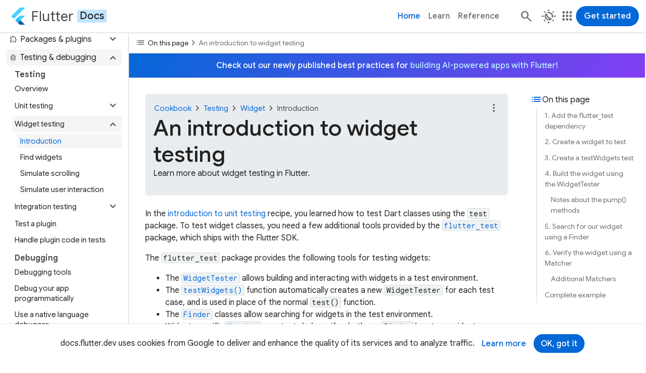

--- FILE ---
content_type: text/html; charset=utf-8
request_url: https://docs.flutter.dev/cookbook/testing/widget/introduction
body_size: 18813
content:
<!DOCTYPE html>
<html lang="en" dir="ltr">
  <head>
    <meta charset="utf-8"/>
    <title>An introduction to widget testing</title>
    <meta property="og:title" content="An introduction to widget testing"/>
    <meta name="description" content="Learn more about widget testing in Flutter."/>
    <meta property="og:description" content="Learn more about widget testing in Flutter."/>
    <link sizes="64x64" href="/assets/images/branding/flutter/icon/64.png" rel="icon"/>
    <link href="/assets/images/branding/flutter/logo/flutter-logomark-320px.png" rel="apple-touch-icon"/>
    <meta name="twitter:card" content="summary"/>
    <meta name="twitter:site" content="@flutterdev"/>
    <meta name="twitter:title" content="An introduction to widget testing"/>
    <meta name="twitter:description" content="Learn more about widget testing in Flutter."/>
    <meta property="og:title" content="An introduction to widget testing"/>
    <meta property="og:description" content="Learn more about widget testing in Flutter."/>
    <meta property="og:url" content="cookbook/testing/widget/introduction.md"/>
    <meta property="og:image" content="/assets/images/flutter-logo-sharing.png"/>
    <link href="https://fonts.googleapis.com" rel="preconnect"/>
    <link crossorigin href="https://fonts.gstatic.com" rel="preconnect"/>
    <link href="https://fonts.googleapis.com/css2?family=Google+Sans:wght@400;500;700&amp;display=swap" rel="stylesheet"/>
    <link href="https://fonts.googleapis.com/css2?family=Google+Sans+Mono:wght@400;500;700&amp;display=swap" rel="stylesheet"/>
    <link href="https://fonts.googleapis.com/css2?family=Google+Sans+Text:wght@400;500;700&amp;display=swap" rel="stylesheet"/>
    <link href="https://fonts.googleapis.com/css2?family=Material+Symbols+Outlined:opsz,wght,FILL,GRAD@24,400,0..1,0" rel="stylesheet"/>
    <link href="/assets/css/main.css?hash=kqT7v0wrEV/S" rel="stylesheet"/>
    <script type="module" integrity="sha256-Jy0j0fUMJ2T3WxSEs2WjHLrS+3DlO7S9DItQtP55FII=" crossorigin="anonymous" referrerpolicy="no-referrer" src="https://cdn.jsdelivr.net/npm/@justinribeiro/lite-youtube@1.8.2/lite-youtube.js"></script>
    <meta name="google-site-verification" content="HFqxhSbf9YA_0rBglNLzDiWnrHiK_w4cqDh2YD2GEY4">
    <script>
      window.dataLayer = window.dataLayer || [];
    </script>
    <script>(function(w,d,s,l,i){w[l]=w[l]||[];w[l].push({'gtm.start':
    new Date().getTime(),event:'gtm.js'});var f=d.getElementsByTagName(s)[0],
    j=d.createElement(s),dl=l!='dataLayer'?'&l='+l:'';j.async=true;j.src=
    'https://www.googletagmanager.com/gtm.js?id='+i+dl;f.parentNode.insertBefore(j,f);
    })(window,document,'script','dataLayer','GTM-ND4LWWZ');</script>
    
    <script>
    (function(i,s,o,g,r,a,m){i['GoogleAnalyticsObject']=r;i[r]=i[r]||function(){
    (i[r].q=i[r].q||[]).push(arguments)},i[r].l=1*new Date();a=s.createElement(o),
    m=s.getElementsByTagName(o)[0];a.async=1;a.src=g;m.parentNode.insertBefore(a,m)
    })(window,document,'script','//www.google-analytics.com/analytics.js','ga');
    
    ga('create', 'UA-67589403-1', 'auto');
    ga('send', 'pageview');
    </script>
    
    <!--$-->
    <meta name="viewport" content="width=device-width, initial-scale=1.0"/>
    <!--/-->
    <script src="/main.client.dart.js" defer></script>
    <style>
      .file-tree {
        display: block;
        padding: 1rem;
        color: var(--file-tree-text);
        font-size: 0.8125rem;
        line-height: 1.375rem;
        background-color: var(--file-tree-bg);
      }
      .file-tree ul {
        padding-left: 0.125rem;
        margin-left: 0.5rem;
        border-left-style: solid;
        border-left-color: var(--file-tree-icon);
        border-left-width: 1px;
        list-style-type: none;
      }
      .file-tree > ul {
        padding: 0;
        margin: 0;
        border: none;
      }
      .file-tree li {
        margin-top: 0.125rem;
        margin-bottom: 0.125rem;
      }
      .file-tree li.file {
        display: flex;
        margin-left: 1.25rem;
      }
      .file-tree li svg {
        display: inline;
        width: 0.875rem;
        height: 0.875rem;
        margin-left: 0.25rem;
        margin-right: 0.375rem;
        color: var(--file-tree-icon);
        vertical-align: middle;
      }
      .file-tree li.directory > details {
        padding-left: 1.5rem;
        border: none;
        background-color: transparent;
      }
      .file-tree li.directory > details > summary {
        max-width: 100%;
        padding-left: 0.625rem;
        padding-right: 0.625rem;
        margin-left: -1.5rem;
        margin-bottom: 0;
      }
      .file-tree li.directory > details > summary::marker {
        color: var(--file-tree-icon);
      }
      .file-tree li.directory > details > summary:hover {
        cursor: pointer;
        color: var(--file-tree-highlight);
      }
      .file-tree li.directory > details > summary:hover svg {
        color: var(--file-tree-highlight);
      }
      .file-tree li.directory > details > summary:hover .tree-entry-name[data-highlighted] svg {
        color: var(--file-tree-bg);
      }
      .file-tree li.directory > details > summary:hover ~ul {
        border-left-style: solid;
        border-left-color: var(--file-tree-highlight);
      }
      .file-tree .tree-entry {
        display: inline-flex;
        align-items: start;
        gap: 0.5rem;
        vertical-align: middle;
      }
      .file-tree .tree-entry .tree-entry-name {
        display: inline-flex;
        align-items: center;
      }
      .file-tree .tree-entry .tree-entry-name[data-highlighted] {
        padding-left: 0.25rem;
        padding-right: 0.25rem;
        border-radius: 0.25rem;
        align-items: center;
        color: var(--file-tree-bg);
        background-color: var(--file-tree-highlight);
      }
      .file-tree .tree-entry .tree-entry-name[data-highlighted] svg {
        color: var(--file-tree-bg);
      }
      .file-tree .tree-entry .tree-entry-name[data-placeholder] {
        color: var(--file-tree-icon);
      }
      .file-tree .tree-entry .comment {
        padding-left: 1.5rem;
        color: var(--file-tree-icon);
        font-style: italic;
      }
    </style>
  </head>
  <body>
    <script>
    try {
      const storedTheme = window.localStorage.getItem('theme') ?? 'light-mode';
      if (storedTheme === 'auto-mode') {
        const prefersDarkMode = window.matchMedia('(prefers-color-scheme: dark)');
        document.body.classList.add(
            'auto-mode',
            prefersDarkMode.matches ? 'dark-mode' : 'light-mode',
        );
      } else {
        document.body.classList.add(storedTheme);
      }
    } catch (e) {
      // localStorage is not available, do nothing and fall back to default.
    }
    </script>
          
    <noscript><iframe src="https://www.googletagmanager.com/ns.html?id=GTM-ND4LWWZ" height="0" width="0" style="display:none;visibility:hidden"></iframe></noscript>
    <a id="skip-to-main" class="filled-button" href="#site-content-title">Skip to main content</a>
    <!--@cookie_notice-->
    <section id="cookie-notice" data-nosnippet="true">
      <div class="container">
        <p>
          docs.flutter.dev uses cookies from Google to deliver and enhance the quality of its services and to analyze traffic.
        </p>
        <div class="button-group">
          <a class="text-button" target="_blank" rel="noopener" href="https://policies.google.com/technologies/cookies">Learn more</a>
          <button class="filled-button">OK, got it</button>
        </div>
      </div>
    </section>
    <!--/@cookie_notice-->
    <header id="site-header">
      <nav class="navbar">
        <a id="site-primary-logo" class="site-wordmark" aria-label="Go to the Flutter docs homepage." title="Go to the Flutter docs homepage." href="/">
          <img width="28" alt="Flutter logo" src="/assets/images/branding/flutter/logo/default.svg"/>
          <span class="name" translate="no">Flutter</span>
          <span class="subtype">Docs</span>
        </a>
        <ul class="nav-items">
          <li><a class="nav-link text-button active" href="/">Home</a></li>
          <li><a class="nav-link text-button" href="/learn">Learn</a></li>
          <li><a class="nav-link text-button" href="https://api.flutter.dev">Reference</a></li>
        </ul>
        <div class="navbar-contents">
          <form id="header-search" action="/search/">
            <input id="q" class="search-field" autocomplete="off" placeholder="Search" aria-label="Search" type="search" name="q"/>
          </form>
          <a id="fallback-search-button" class="icon-button" aria-label="Navigate to the docs.flutter.dev search page." title="Navigate to the docs.flutter.dev search page." href="/search"><span class="material-symbols" aria-hidden="true" translate="no">search</span></a>
          <!--@theme_switcher-->
          <div id="theme-switcher" class="dropdown" data-expanded="false">
            <button class="dropdown-button text-button icon-button" aria-controls="theme-switcher-content" aria-expanded="false" title="Select a theme."><span class="material-symbols" aria-hidden="true" translate="no">routine</span></button>
            <div id="theme-switcher-content" class="dropdown-content">
              <div class="dropdown-menu">
                <ul role="listbox">
                  <li>
                    <button title="Switch to the light theme." aria-label="Switch to the light theme." aria-selected="true"><span class="material-symbols" aria-hidden="true" translate="no">light_mode</span><span>Light</span></button>
                  </li>
                  <li>
                    <button title="Switch to the dark theme." aria-label="Switch to the dark theme." aria-selected="false"><span class="material-symbols" aria-hidden="true" translate="no">dark_mode</span><span>Dark</span></button>
                  </li>
                  <li>
                    <button title="Match theme to device theme." aria-label="Match theme to device theme." aria-selected="false"><span class="material-symbols" aria-hidden="true" translate="no">night_sight_auto</span><span>Automatic</span></button>
                  </li>
                </ul>
              </div>
            </div>
          </div>
          <!--/@theme_switcher-->
          <!--@site_switcher-->
          <div id="site-switcher" class="dropdown" data-expanded="false">
            <button class="dropdown-button text-button icon-button" aria-controls="site-switcher-content" aria-expanded="false" title="Visit related sites."><span class="material-symbols" aria-hidden="true" translate="no">apps</span></button>
            <div id="site-switcher-content" class="dropdown-content">
              <nav class="dropdown-menu" role="menu">
                <ul>
                  <li role="presentation">
                    <a class="site-wordmark" role="menuitem" title="Navigate to the Flutter website." aria-label="Navigate to the Flutter website." href="https://flutter.dev"><img alt="Flutter logo" width="28" src="/assets/images/branding/flutter/logo/default.svg"/><span class="name" translate="no">Flutter</span></a>
                  </li>
                  <li role="presentation">
                    <a class="site-wordmark current-site" role="menuitem" title="Navigate to the Flutter Docs website." aria-label="Navigate to the Flutter Docs website." href="/"><img alt="Flutter logo" width="28" src="/assets/images/branding/flutter/logo/default.svg"/><span class="name" translate="no">Flutter</span><span class="subtype">Docs</span></a>
                  </li>
                  <li role="presentation">
                    <a class="site-wordmark" role="menuitem" title="Navigate to the Flutter API website." aria-label="Navigate to the Flutter API website." href="https://api.flutter.dev"><img alt="Flutter logo" width="28" src="/assets/images/branding/flutter/logo/default.svg"/><span class="name" translate="no">Flutter</span><span class="subtype">API</span></a>
                  </li>
                  <li role="presentation">
                    <a class="site-wordmark" role="menuitem" title="Navigate to the Flutter Blog website." aria-label="Navigate to the Flutter Blog website." href="https://blog.flutter.dev"><img alt="Flutter logo" width="28" src="/assets/images/branding/flutter/logo/default.svg"/><span class="name" translate="no">Flutter</span><span class="subtype">Blog</span></a>
                  </li>
                  <li class="dropdown-divider" aria-hidden="true" role="separator"></li>
                  <li role="presentation">
                    <a class="site-wordmark" role="menuitem" title="Navigate to the Dart website." aria-label="Navigate to the Dart website." href="https://dart.dev"><img alt="Dart logo" width="28" height="28" src="/assets/images/branding/dart/logo.svg"/><span class="name" translate="no">Dart</span></a>
                  </li>
                  <li role="presentation">
                    <a class="site-wordmark" role="menuitem" title="Navigate to the DartPad website." aria-label="Navigate to the DartPad website." href="https://dartpad.dev"><img alt="Dart logo" width="28" height="28" src="/assets/images/branding/dart/logo.svg"/><span class="name" translate="no">DartPad</span></a>
                  </li>
                  <li role="presentation">
                    <a class="site-wordmark" role="menuitem" title="Navigate to the pub.dev website." aria-label="Navigate to the pub.dev website." href="https://pub.dev"><img alt="Dart logo" width="28" height="28" src="/assets/images/branding/dart/logo.svg"/><span class="name" translate="no">pub.dev</span></a>
                  </li>
                </ul>
              </nav>
            </div>
          </div>
          <!--/@site_switcher-->
          <a id="call-to-action" class="filled-button" href="/get-started/quick">Get started</a>
          <!--@menu_toggle-->
          <button id="menu-toggle" class="icon-button" aria-controls="sidenav" aria-label="Toggle navigation menu." title="Toggle navigation menu." type="button">
            <span class="material-symbols" aria-hidden="true" translate="no">menu</span>
            <span class="material-symbols" aria-hidden="true" translate="no">close</span>
          </button>
          <!--/@menu_toggle-->
        </div>
      </nav>
    </header>
    <div id="site-below-header">
      <div id="site-main-row">
        <div id="sidenav">
          <nav>
            <ul>
              <li class="nav-header">Get started</li>
              <li class="nav-item">
                <button class="nav-link collapsible collapsed" data-toggle="collapse" data-target="#sidenav-2" role="button" aria-expanded="false" aria-controls="sidenav-2"><div><span class="material-symbols leading" aria-hidden="true" translate="no">build</span><span>Install Flutter</span></div><span class="material-symbols expander" aria-hidden="true" translate="no">expand_more</span></button><ul id="sidenav-2" class="nav collapse"><li class="nav-item"><a class="nav-link" href="/install"><div><span>Start here</span></div></a></li><li class="nav-item"><a class="nav-link" href="/install/quick"><div><span>Quick start</span></div></a></li><li class="nav-item"><a class="nav-link" href="/install/custom"><div><span>Custom setup</span></div></a></li></ul>
              </li>
              <li class="nav-item">
                <button class="nav-link collapsible collapsed" data-toggle="collapse" data-target="#sidenav-3" role="button" aria-expanded="false" aria-controls="sidenav-3"><div><span class="material-symbols leading" aria-hidden="true" translate="no">school</span><span>Learn Flutter</span></div><span class="material-symbols expander" aria-hidden="true" translate="no">expand_more</span></button><ul id="sidenav-3" class="nav collapse"><li class="nav-item"><a class="nav-link" href="/learn"><div><span>Overview</span></div></a></li><li class="nav-item"><a class="nav-link" href="/learn/pathway"><div><span>Learning pathway</span></div></a></li><li class="nav-item"><a class="nav-link" href="/reference/learning-resources"><div><span>All learning resources</span></div></a></li></ul>
              </li>
              <li class="nav-item">
                <button class="nav-link collapsible collapsed" data-toggle="collapse" data-target="#sidenav-4" role="button" aria-expanded="false" aria-controls="sidenav-4"><div><span class="material-symbols leading" aria-hidden="true" translate="no">update</span><span>Stay up to date</span></div><span class="material-symbols expander" aria-hidden="true" translate="no">expand_more</span></button><ul id="sidenav-4" class="nav collapse"><li class="nav-item"><a class="nav-link" href="/release/release-notes"><div><span>Release notes</span></div></a></li><li class="nav-item"><a class="nav-link" href="/release/breaking-changes"><div><span>Breaking changes</span></div></a></li><li class="nav-item"><a class="nav-link" href="/release/compatibility-policy"><div><span>Compatibility policy</span></div></a></li><li aria-hidden="true"><div class="sidenav-divider"></div></li><li class="nav-item"><a class="nav-link" rel="noopener" href="https://blog.flutter.dev" target="_blank"><div><span>Flutter blog</span><span class="material-symbols" aria-hidden="true" translate="no">open_in_new</span></div></a></li><li class="nav-item"><a class="nav-link" href="/release/whats-new"><div><span>What's new in the docs</span></div></a></li></ul>
              </li>
              <li aria-hidden="true"><div class="sidenav-divider"></div></li>
              <li class="nav-header">Guides</li>
              <li class="nav-item">
                <button class="nav-link collapsible collapsed" data-toggle="collapse" data-target="#sidenav-7" role="button" aria-expanded="false" aria-controls="sidenav-7"><div><span class="material-symbols leading" aria-hidden="true" translate="no">apps</span><span>App solutions</span></div><span class="material-symbols expander" aria-hidden="true" translate="no">expand_more</span></button><ul id="sidenav-7" class="nav collapse"><li class="nav-item"><button class="nav-link collapsible collapsed" data-toggle="collapse" data-target="#sidenav-7-1" role="button" aria-expanded="false" aria-controls="sidenav-7-1"><div><span>Develop with Firebase</span></div><span class="material-symbols expander" aria-hidden="true" translate="no">expand_more</span></button><ul id="sidenav-7-1" class="nav collapse"><li class="nav-item"><a class="nav-link" href="/data-and-backend/firebase"><div><span>Overview</span></div></a></li><li class="nav-item"><a class="nav-link" rel="noopener" href="https://firebase.google.com/docs/flutter" target="_blank"><div><span>Discover Firebase for Flutter</span><span class="material-symbols" aria-hidden="true" translate="no">open_in_new</span></div></a></li><li class="nav-item"><a class="nav-link" rel="noopener" href="https://www.youtube.com/watch?v=wUSkeTaBonA" target="_blank"><div><span>Get to know Firebase for Flutter</span><span class="material-symbols" aria-hidden="true" translate="no">open_in_new</span></div></a></li><li class="nav-item"><a class="nav-link" rel="noopener" href="https://firebase.google.com/codelabs/firebase-auth-in-flutter-apps" target="_blank"><div><span>Add a user authentication flow to a Flutter app using FirebaseUI</span><span class="material-symbols" aria-hidden="true" translate="no">open_in_new</span></div></a></li><li class="nav-item"><a class="nav-link" rel="noopener" href="https://firebase.google.com/codelabs/firebase-get-to-know-web" target="_blank"><div><span>Get to know Firebase for web</span><span class="material-symbols" aria-hidden="true" translate="no">open_in_new</span></div></a></li></ul></li><li class="nav-item"><button class="nav-link collapsible collapsed" data-toggle="collapse" data-target="#sidenav-7-2" role="button" aria-expanded="false" aria-controls="sidenav-7-2"><div><span>Build multi-platform games</span></div><span class="material-symbols expander" aria-hidden="true" translate="no">expand_more</span></button><ul id="sidenav-7-2" class="nav collapse"><li class="nav-item"><a class="nav-link" href="/resources/games-toolkit"><div><span>Overview</span></div></a></li><li class="nav-item"><a class="nav-link" href="/cookbook/games/achievements-leaderboard"><div><span>Add achievements and leaderboards</span></div></a></li><li class="nav-item"><a class="nav-link" rel="noopener" href="https://firebase.google.com/codelabs/build-leaderboards-with-firestore#0" target="_blank"><div><span>Build leaderboards with Firestore</span><span class="material-symbols" aria-hidden="true" translate="no">open_in_new</span></div></a></li><li class="nav-item"><a class="nav-link" href="/cookbook/plugins/google-mobile-ads"><div><span>Add advertising</span></div></a></li><li class="nav-item"><a class="nav-link" href="/cookbook/games/firestore-multiplayer"><div><span>Add multiplayer support</span></div></a></li><li class="nav-item"><a class="nav-link" rel="noopener" href="https://codelabs.developers.google.com/codelabs/flutter-in-app-purchases" target="_blank"><div><span>Add in-app purchases</span><span class="material-symbols" aria-hidden="true" translate="no">open_in_new</span></div></a></li><li class="nav-item"><a class="nav-link" rel="noopener" href="https://firebase.google.com/codelabs/firebase-auth-in-flutter-apps" target="_blank"><div><span>Add user authentication</span><span class="material-symbols" aria-hidden="true" translate="no">open_in_new</span></div></a></li><li class="nav-item"><a class="nav-link" rel="noopener" href="https://firebase.google.com/docs/crashlytics/get-started?platform=flutter" target="_blank"><div><span>Debug using Crashlytics</span><span class="material-symbols" aria-hidden="true" translate="no">open_in_new</span></div></a></li><li class="nav-item"><a class="nav-link" rel="noopener" href="https://codelabs.developers.google.com/codelabs/flutter-flame-brick-breaker" target="_blank"><div><span>Intro to Flame with Flutter</span><span class="material-symbols" aria-hidden="true" translate="no">open_in_new</span></div></a></li></ul></li><li class="nav-item"><button class="nav-link collapsible collapsed" data-toggle="collapse" data-target="#sidenav-7-3" role="button" aria-expanded="false" aria-controls="sidenav-7-3"><div><span>Monetize your app</span></div><span class="material-symbols expander" aria-hidden="true" translate="no">expand_more</span></button><ul id="sidenav-7-3" class="nav collapse"><li class="nav-item"><button class="nav-link collapsible collapsed" data-toggle="collapse" data-target="#sidenav-7-3-1" role="button" aria-expanded="false" aria-controls="sidenav-7-3-1"><div><span>Integrate ads</span></div><span class="material-symbols expander" aria-hidden="true" translate="no">expand_more</span></button><ul id="sidenav-7-3-1" class="nav collapse"><li class="nav-item"><a class="nav-link" href="/resources/ads-overview"><div><span>Ads overview</span></div></a></li><li class="nav-item"><a class="nav-link" href="/cookbook/plugins/google-mobile-ads"><div><span>Add advertising</span></div></a></li><li class="nav-item"><a class="nav-link" rel="noopener" href="https://codelabs.developers.google.com/codelabs/admob-ads-in-flutter" target="_blank"><div><span>Add AdMob ads to your Flutter app</span><span class="material-symbols" aria-hidden="true" translate="no">open_in_new</span></div></a></li><li class="nav-item"><a class="nav-link" rel="noopener" href="https://codelabs.developers.google.com/codelabs/admob-inline-ads-in-flutter" target="_blank"><div><span>Add an AdMob banner and native inline ads</span><span class="material-symbols" aria-hidden="true" translate="no">open_in_new</span></div></a></li><li class="nav-item"><a class="nav-link" rel="noopener" href="https://www.youtube.com/watch?v=U8x5n6RwZOo" target="_blank"><div><span>Integrate multimedia ads (video)</span><span class="material-symbols" aria-hidden="true" translate="no">open_in_new</span></div></a></li><li class="nav-item"><a class="nav-link" rel="noopener" href="https://developers.google.com/admob/flutter/mediation" target="_blank"><div><span>Google AdMob mediation</span><span class="material-symbols" aria-hidden="true" translate="no">open_in_new</span></div></a></li><li class="nav-item"><a class="nav-link" rel="noopener" href="https://pub.dev/packages/interactive_media_ads" target="_blank"><div><span>Interactive Media Ads SDK</span><span class="material-symbols" aria-hidden="true" translate="no">open_in_new</span></div></a></li></ul></li><li class="nav-item"><button class="nav-link collapsible collapsed" data-toggle="collapse" data-target="#sidenav-7-3-2" role="button" aria-expanded="false" aria-controls="sidenav-7-3-2"><div><span>Support payments</span></div><span class="material-symbols expander" aria-hidden="true" translate="no">expand_more</span></button><ul id="sidenav-7-3-2" class="nav collapse"><li class="nav-item"><a class="nav-link" href="/resources/payments-overview"><div><span>Payments overview</span></div></a></li><li class="nav-item"><a class="nav-link" rel="noopener" href="https://pub.dev/packages/pay" target="_blank"><div><span>Google pay package</span><span class="material-symbols" aria-hidden="true" translate="no">open_in_new</span></div></a></li></ul></li><li class="nav-item"><a class="nav-link" rel="noopener" href="https://codelabs.developers.google.com/codelabs/flutter-in-app-purchases" target="_blank"><div><span>Add in-app purchases</span><span class="material-symbols" aria-hidden="true" translate="no">open_in_new</span></div></a></li></ul></li><li class="nav-item"><button class="nav-link collapsible collapsed" data-toggle="collapse" data-target="#sidenav-7-4" role="button" aria-expanded="false" aria-controls="sidenav-7-4"><div><span>Integrate maps</span></div><span class="material-symbols expander" aria-hidden="true" translate="no">expand_more</span></button><ul id="sidenav-7-4" class="nav collapse"><li class="nav-item"><a class="nav-link" rel="noopener" href="https://codelabs.developers.google.com/codelabs/google-maps-in-flutter" target="_blank"><div><span>Add Google maps to a Flutter app</span><span class="material-symbols" aria-hidden="true" translate="no">open_in_new</span></div></a></li><li class="nav-item"><a class="nav-link" rel="noopener" href="https://developers.google.com/maps/flutter-package" target="_blank"><div><span>Google Maps package</span><span class="material-symbols" aria-hidden="true" translate="no">open_in_new</span></div></a></li></ul></li></ul>
              </li>
              <li class="nav-item">
                <button class="nav-link collapsible collapsed" data-toggle="collapse" data-target="#sidenav-8" role="button" aria-expanded="false" aria-controls="sidenav-8"><div><span class="material-symbols leading" aria-hidden="true" translate="no">smart_toy</span><span>AI solutions</span></div><span class="material-symbols expander" aria-hidden="true" translate="no">expand_more</span></button><ul id="sidenav-8" class="nav collapse"><li class="nav-item"><a class="nav-link" href="/ai/create-with-ai"><div><span>Create with AI</span></div></a></li><li class="nav-item"><a class="nav-link" href="/ai/ai-rules"><div><span>Rules for AI</span></div></a></li><li class="nav-item"><button class="nav-link collapsible collapsed" data-toggle="collapse" data-target="#sidenav-8-3" role="button" aria-expanded="false" aria-controls="sidenav-8-3"><div><span>AI best practices</span></div><span class="material-symbols expander" aria-hidden="true" translate="no">expand_more</span></button><ul id="sidenav-8-3" class="nav collapse"><li class="nav-item"><a class="nav-link" href="/ai/best-practices"><div><span>Overview</span></div></a></li><li class="nav-item"><a class="nav-link" href="/ai/best-practices/prompting"><div><span>Prompting</span></div></a></li><li class="nav-item"><a class="nav-link" href="/ai/best-practices/structure-output"><div><span>Structure &amp; output</span></div></a></li><li class="nav-item"><a class="nav-link" href="/ai/best-practices/tool-calls"><div><span>Tool calls (aka function calls)</span></div></a></li><li class="nav-item"><a class="nav-link" href="/ai/best-practices/mode-of-interaction"><div><span>Mode of interaction</span></div></a></li><li class="nav-item"><a class="nav-link" href="/ai/best-practices/developer-experience"><div><span>Developer experience</span></div></a></li></ul></li><li class="nav-item"><button class="nav-link collapsible collapsed" data-toggle="collapse" data-target="#sidenav-8-4" role="button" aria-expanded="false" aria-controls="sidenav-8-4"><div><span>AI Toolkit</span></div><span class="material-symbols expander" aria-hidden="true" translate="no">expand_more</span></button><ul id="sidenav-8-4" class="nav collapse"><li class="nav-item"><a class="nav-link" href="/ai/ai-toolkit"><div><span>Overview</span></div></a></li><li class="nav-item"><a class="nav-link" href="/ai/ai-toolkit/user-experience"><div><span>User experience</span></div></a></li><li class="nav-item"><a class="nav-link" href="/ai/ai-toolkit/feature-integration"><div><span>Feature integration</span></div></a></li><li class="nav-item"><a class="nav-link" href="/ai/ai-toolkit/custom-llm-providers"><div><span>Custom LLM providers</span></div></a></li><li class="nav-item"><a class="nav-link" href="/ai/ai-toolkit/chat-client-sample"><div><span>Chat client sample</span></div></a></li></ul></li><li class="nav-item"><button class="nav-link collapsible collapsed" data-toggle="collapse" data-target="#sidenav-8-5" role="button" aria-expanded="false" aria-controls="sidenav-8-5"><div><span>GenUI SDK for Flutter</span></div><span class="material-symbols expander" aria-hidden="true" translate="no">expand_more</span></button><ul id="sidenav-8-5" class="nav collapse"><li class="nav-item"><a class="nav-link" href="/ai/genui"><div><span>Overview</span></div></a></li><li class="nav-item"><a class="nav-link" href="/ai/genui/components"><div><span>Main components &amp; concepts</span></div></a></li><li class="nav-item"><a class="nav-link" href="/ai/genui/get-started"><div><span>Get started</span></div></a></li><li class="nav-item"><a class="nav-link" href="/ai/genui/input-events"><div><span>Input and events</span></div></a></li></ul></li><li class="nav-item"><a class="nav-link" href="/ai/mcp-server"><div><span>Dart &amp; Flutter MCP server</span></div></a></li><li class="nav-item"><a class="nav-link" href="/ai/gemini-cli-extension"><div><span>Flutter extension for Gemini CLI</span></div></a></li><li class="nav-item"><a class="nav-link" rel="noopener" href="https://firebase.google.com/docs/ai-logic/get-started?platform=flutter" target="_blank"><div><span>Firebase AI Logic</span><span class="material-symbols" aria-hidden="true" translate="no">open_in_new</span></div></a></li></ul>
              </li>
              <li class="nav-item">
                <button class="nav-link collapsible collapsed" data-toggle="collapse" data-target="#sidenav-9" role="button" aria-expanded="false" aria-controls="sidenav-9"><div><span class="material-symbols leading" aria-hidden="true" translate="no">devices</span><span>From another platform?</span></div><span class="material-symbols expander" aria-hidden="true" translate="no">expand_more</span></button><ul id="sidenav-9" class="nav collapse"><li class="nav-item"><a class="nav-link" href="/flutter-for/android-devs"><div><span>Flutter for Android devs</span></div></a></li><li class="nav-item"><a class="nav-link" href="/flutter-for/compose-devs"><div><span>Flutter for Jetpack Compose devs</span></div></a></li><li class="nav-item"><a class="nav-link" href="/flutter-for/swiftui-devs"><div><span>Flutter for SwiftUI devs</span></div></a></li><li class="nav-item"><a class="nav-link" href="/flutter-for/uikit-devs"><div><span>Flutter for UIKit devs</span></div></a></li><li class="nav-item"><a class="nav-link" href="/flutter-for/react-native-devs"><div><span>Flutter for React Native devs</span></div></a></li><li class="nav-item"><a class="nav-link" href="/flutter-for/web-devs"><div><span>Flutter for web devs</span></div></a></li><li class="nav-item"><a class="nav-link" href="/flutter-for/xamarin-forms-devs"><div><span>Flutter for Xamarin.Forms devs</span></div></a></li><li class="nav-item"><a class="nav-link" href="/flutter-for/declarative"><div><span>Introduction to declarative UI</span></div></a></li><li class="nav-item"><a class="nav-link" href="/flutter-for/dart-swift-concurrency"><div><span>Flutter versus Swift concurrency</span></div></a></li></ul>
              </li>
              <li aria-hidden="true"><div class="sidenav-divider"></div></li>
              <li class="nav-header">User interface</li>
              <li class="nav-item">
                <a class="nav-link" href="/ui"><div><span class="material-symbols leading" aria-hidden="true" translate="no">palette</span><span>Introduction</span></div></a>
              </li>
              <li class="nav-item">
                <button class="nav-link collapsible collapsed" data-toggle="collapse" data-target="#sidenav-13" role="button" aria-expanded="false" aria-controls="sidenav-13"><div><span class="material-symbols leading" aria-hidden="true" translate="no">view_module</span><span>Widget catalog</span></div><span class="material-symbols expander" aria-hidden="true" translate="no">expand_more</span></button><ul id="sidenav-13" class="nav collapse"><li class="nav-item"><a class="nav-link" href="/ui/widgets"><div><span>Overview</span></div></a></li><li class="nav-item"><button class="nav-link collapsible collapsed" data-toggle="collapse" data-target="#sidenav-13-2" role="button" aria-expanded="false" aria-controls="sidenav-13-2"><div><span>Design systems</span></div><span class="material-symbols expander" aria-hidden="true" translate="no">expand_more</span></button><ul id="sidenav-13-2" class="nav collapse"><li class="nav-item"><a class="nav-link" href="/ui/widgets/cupertino"><div><span>Cupertino</span></div></a></li><li class="nav-item"><a class="nav-link" href="/ui/widgets/material"><div><span>Material components</span></div></a></li></ul></li><li class="nav-item"><button class="nav-link collapsible collapsed" data-toggle="collapse" data-target="#sidenav-13-3" role="button" aria-expanded="false" aria-controls="sidenav-13-3"><div><span>Base widgets</span></div><span class="material-symbols expander" aria-hidden="true" translate="no">expand_more</span></button><ul id="sidenav-13-3" class="nav collapse"><li class="nav-item"><a class="nav-link" href="/ui/widgets/accessibility"><div><span>Accessibility</span></div></a></li><li class="nav-item"><a class="nav-link" href="/ui/widgets/animation"><div><span>Animation</span></div></a></li><li class="nav-item"><a class="nav-link" href="/ui/widgets/assets"><div><span>Assets</span></div></a></li><li class="nav-item"><a class="nav-link" href="/ui/widgets/async"><div><span>Async</span></div></a></li><li class="nav-item"><a class="nav-link" href="/ui/widgets/basics"><div><span>Basics</span></div></a></li><li class="nav-item"><a class="nav-link" href="/ui/widgets/input"><div><span>Input</span></div></a></li><li class="nav-item"><a class="nav-link" href="/ui/widgets/interaction"><div><span>Interaction</span></div></a></li><li class="nav-item"><a class="nav-link" href="/ui/widgets/layout"><div><span>Layout</span></div></a></li><li class="nav-item"><a class="nav-link" href="/ui/widgets/painting"><div><span>Painting</span></div></a></li><li class="nav-item"><a class="nav-link" href="/ui/widgets/scrolling"><div><span>Scrolling</span></div></a></li><li class="nav-item"><a class="nav-link" href="/ui/widgets/styling"><div><span>Styling</span></div></a></li><li class="nav-item"><a class="nav-link" href="/ui/widgets/text"><div><span>Text</span></div></a></li></ul></li></ul>
              </li>
              <li class="nav-item">
                <button class="nav-link collapsible collapsed" data-toggle="collapse" data-target="#sidenav-14" role="button" aria-expanded="false" aria-controls="sidenav-14"><div><span class="material-symbols leading" aria-hidden="true" translate="no">view_quilt</span><span>Layout</span></div><span class="material-symbols expander" aria-hidden="true" translate="no">expand_more</span></button><ul id="sidenav-14" class="nav collapse"><li class="nav-item"><a class="nav-link" href="/ui/layout"><div><span>Introduction</span></div></a></li><li class="nav-item"><a class="nav-link" href="/ui/layout/tutorial"><div><span>Build a layout</span></div></a></li><li class="nav-item"><button class="nav-link collapsible collapsed" data-toggle="collapse" data-target="#sidenav-14-3" role="button" aria-expanded="false" aria-controls="sidenav-14-3"><div><span>Lists &amp; grids</span></div><span class="material-symbols expander" aria-hidden="true" translate="no">expand_more</span></button><ul id="sidenav-14-3" class="nav collapse"><li class="nav-item"><a class="nav-link" href="/cookbook/lists/basic-list"><div><span>Create and use lists</span></div></a></li><li class="nav-item"><a class="nav-link" href="/cookbook/lists/horizontal-list"><div><span>Create a horizontal list</span></div></a></li><li class="nav-item"><a class="nav-link" href="/cookbook/lists/grid-lists"><div><span>Create a grid view</span></div></a></li><li class="nav-item"><a class="nav-link" href="/cookbook/lists/mixed-list"><div><span>Create lists with different types of items</span></div></a></li><li class="nav-item"><a class="nav-link" href="/cookbook/lists/spaced-items"><div><span>Create lists with spaced items</span></div></a></li><li class="nav-item"><a class="nav-link" href="/cookbook/lists/long-lists"><div><span>Work with long lists</span></div></a></li></ul></li><li class="nav-item"><button class="nav-link collapsible collapsed" data-toggle="collapse" data-target="#sidenav-14-4" role="button" aria-expanded="false" aria-controls="sidenav-14-4"><div><span>Scrolling</span></div><span class="material-symbols expander" aria-hidden="true" translate="no">expand_more</span></button><ul id="sidenav-14-4" class="nav collapse"><li class="nav-item"><a class="nav-link" href="/ui/layout/scrolling"><div><span>Overview</span></div></a></li><li class="nav-item"><a class="nav-link" href="/ui/layout/scrolling/slivers"><div><span>Use slivers to achieve fancy scrolling</span></div></a></li><li class="nav-item"><a class="nav-link" href="/cookbook/lists/floating-app-bar"><div><span>Place a floating app bar above a list</span></div></a></li><li class="nav-item"><a class="nav-link" href="/cookbook/effects/parallax-scrolling"><div><span>Create a scrolling parallax effect</span></div></a></li></ul></li></ul>
              </li>
              <li class="nav-item">
                <button class="nav-link collapsible collapsed" data-toggle="collapse" data-target="#sidenav-15" role="button" aria-expanded="false" aria-controls="sidenav-15"><div><span class="material-symbols leading" aria-hidden="true" translate="no">devices</span><span>Adaptive &amp; responsive design</span></div><span class="material-symbols expander" aria-hidden="true" translate="no">expand_more</span></button><ul id="sidenav-15" class="nav collapse"><li class="nav-item"><a class="nav-link" href="/ui/adaptive-responsive"><div><span>Overview</span></div></a></li><li class="nav-item"><a class="nav-link" href="/ui/adaptive-responsive/general"><div><span>General approach</span></div></a></li><li class="nav-item"><a class="nav-link" href="/ui/adaptive-responsive/safearea-mediaquery"><div><span>SafeArea &amp; MediaQuery</span></div></a></li><li class="nav-item"><a class="nav-link" href="/ui/adaptive-responsive/large-screens"><div><span>Large screens &amp; foldables</span></div></a></li><li class="nav-item"><a class="nav-link" href="/ui/adaptive-responsive/input"><div><span>User input &amp; accessibility</span></div></a></li><li class="nav-item"><a class="nav-link" href="/ui/adaptive-responsive/capabilities"><div><span>Capabilities &amp; policies</span></div></a></li><li class="nav-item"><a class="nav-link" href="/ui/adaptive-responsive/platform-adaptations"><div><span>Automatic platform adaptations</span></div></a></li><li class="nav-item"><a class="nav-link" href="/ui/adaptive-responsive/best-practices"><div><span>Best practices</span></div></a></li><li class="nav-item"><a class="nav-link" href="/ui/adaptive-responsive/more-info"><div><span>Additional resources</span></div></a></li></ul>
              </li>
              <li class="nav-item">
                <button class="nav-link collapsible collapsed" data-toggle="collapse" data-target="#sidenav-16" role="button" aria-expanded="false" aria-controls="sidenav-16"><div><span class="material-symbols leading" aria-hidden="true" translate="no">palette</span><span>Design &amp; theming</span></div><span class="material-symbols expander" aria-hidden="true" translate="no">expand_more</span></button><ul id="sidenav-16" class="nav collapse"><li class="nav-item"><a class="nav-link" href="/cookbook/design/themes"><div><span>Share styles with themes</span></div></a></li><li class="nav-item"><a class="nav-link" href="/ui/design/material"><div><span>Material design</span></div></a></li><li class="nav-item"><a class="nav-link" href="/release/breaking-changes/material-3-migration"><div><span>Migrate to Material 3</span></div></a></li><li class="nav-item"><button class="nav-link collapsible collapsed" data-toggle="collapse" data-target="#sidenav-16-4" role="button" aria-expanded="false" aria-controls="sidenav-16-4"><div><span>Text</span></div><span class="material-symbols expander" aria-hidden="true" translate="no">expand_more</span></button><ul id="sidenav-16-4" class="nav collapse"><li class="nav-item"><a class="nav-link" href="/ui/design/text/typography"><div><span>Fonts &amp; typography</span></div></a></li><li class="nav-item"><a class="nav-link" href="/cookbook/design/fonts"><div><span>Use a custom font</span></div></a></li><li class="nav-item"><a class="nav-link" href="/cookbook/design/package-fonts"><div><span>Export fonts from a package</span></div></a></li><li class="nav-item"><a class="nav-link" rel="noopener" href="https://pub.dev/packages/google_fonts" target="_blank"><div><span>Google Fonts package</span><span class="material-symbols" aria-hidden="true" translate="no">open_in_new</span></div></a></li></ul></li><li class="nav-item"><button class="nav-link collapsible collapsed" data-toggle="collapse" data-target="#sidenav-16-5" role="button" aria-expanded="false" aria-controls="sidenav-16-5"><div><span>Custom graphics</span></div><span class="material-symbols expander" aria-hidden="true" translate="no">expand_more</span></button><ul id="sidenav-16-5" class="nav collapse"><li class="nav-item"><a class="nav-link" href="/ui/design/graphics/fragment-shaders"><div><span>Use custom fragment shaders</span></div></a></li></ul></li></ul>
              </li>
              <li class="nav-item">
                <button class="nav-link collapsible collapsed" data-toggle="collapse" data-target="#sidenav-17" role="button" aria-expanded="false" aria-controls="sidenav-17"><div><span class="material-symbols leading" aria-hidden="true" translate="no">touch_app</span><span>Interactivity</span></div><span class="material-symbols expander" aria-hidden="true" translate="no">expand_more</span></button><ul id="sidenav-17" class="nav collapse"><li class="nav-item"><a class="nav-link" href="/ui/interactivity"><div><span>Add interactivity to your app</span></div></a></li><li class="nav-item"><button class="nav-link collapsible collapsed" data-toggle="collapse" data-target="#sidenav-17-2" role="button" aria-expanded="false" aria-controls="sidenav-17-2"><div><span>Gestures</span></div><span class="material-symbols expander" aria-hidden="true" translate="no">expand_more</span></button><ul id="sidenav-17-2" class="nav collapse"><li class="nav-item"><a class="nav-link" href="/ui/interactivity/gestures"><div><span>Introduction</span></div></a></li><li class="nav-item"><a class="nav-link" href="/cookbook/gestures/handling-taps"><div><span>Handle taps</span></div></a></li><li class="nav-item"><a class="nav-link" href="/ui/interactivity/gestures/drag-outside"><div><span>Drag an object outside an app</span></div></a></li><li class="nav-item"><a class="nav-link" href="/cookbook/effects/drag-a-widget"><div><span>Drag a UI element within an app</span></div></a></li><li class="nav-item"><a class="nav-link" href="/cookbook/gestures/ripples"><div><span>Add Material touch ripples</span></div></a></li><li class="nav-item"><a class="nav-link" href="/cookbook/gestures/dismissible"><div><span>Implement swipe to dismiss</span></div></a></li></ul></li><li class="nav-item"><button class="nav-link collapsible collapsed" data-toggle="collapse" data-target="#sidenav-17-3" role="button" aria-expanded="false" aria-controls="sidenav-17-3"><div><span>Input &amp; forms</span></div><span class="material-symbols expander" aria-hidden="true" translate="no">expand_more</span></button><ul id="sidenav-17-3" class="nav collapse"><li class="nav-item"><a class="nav-link" href="/cookbook/forms/text-input"><div><span>Create and style a text field</span></div></a></li><li class="nav-item"><a class="nav-link" href="/cookbook/forms/retrieve-input"><div><span>Retrieve the value of a text field</span></div></a></li><li class="nav-item"><a class="nav-link" href="/cookbook/forms/text-field-changes"><div><span>Handle changes to a text field</span></div></a></li><li class="nav-item"><a class="nav-link" href="/cookbook/forms/focus"><div><span>Manage focus in text fields</span></div></a></li><li class="nav-item"><a class="nav-link" href="/cookbook/forms/validation"><div><span>Build a form with validation</span></div></a></li></ul></li><li class="nav-item"><a class="nav-link" href="/cookbook/design/snackbars"><div><span>Display a snackbar</span></div></a></li><li class="nav-item"><a class="nav-link" href="/ui/interactivity/actions-and-shortcuts"><div><span>Implement actions &amp; shortcuts</span></div></a></li><li class="nav-item"><a class="nav-link" href="/ui/interactivity/focus"><div><span>Manage keyboard focus</span></div></a></li></ul>
              </li>
              <li class="nav-item">
                <button class="nav-link collapsible collapsed" data-toggle="collapse" data-target="#sidenav-18" role="button" aria-expanded="false" aria-controls="sidenav-18"><div><span class="material-symbols leading" aria-hidden="true" translate="no">photo_library</span><span>Assets &amp; media</span></div><span class="material-symbols expander" aria-hidden="true" translate="no">expand_more</span></button><ul id="sidenav-18" class="nav collapse"><li class="nav-item"><a class="nav-link" href="/ui/assets/assets-and-images"><div><span>Add assets and images</span></div></a></li><li class="nav-item"><a class="nav-link" href="/cookbook/images/network-image"><div><span>Display images from the internet</span></div></a></li><li class="nav-item"><a class="nav-link" href="/cookbook/images/fading-in-images"><div><span>Fade in images with a placeholder</span></div></a></li><li class="nav-item"><a class="nav-link" href="/cookbook/plugins/play-video"><div><span>Play and pause a video</span></div></a></li><li class="nav-item"><a class="nav-link" href="/ui/assets/asset-transformation"><div><span>Transform assets at build time</span></div></a></li></ul>
              </li>
              <li class="nav-item">
                <button class="nav-link collapsible collapsed" data-toggle="collapse" data-target="#sidenav-19" role="button" aria-expanded="false" aria-controls="sidenav-19"><div><span class="material-symbols leading" aria-hidden="true" translate="no">alt_route</span><span>Navigation &amp; routing</span></div><span class="material-symbols expander" aria-hidden="true" translate="no">expand_more</span></button><ul id="sidenav-19" class="nav collapse"><li class="nav-item"><a class="nav-link" href="/ui/navigation"><div><span>Overview</span></div></a></li><li class="nav-item"><a class="nav-link" href="/cookbook/design/tabs"><div><span>Add tabs to your app</span></div></a></li><li class="nav-item"><a class="nav-link" href="/cookbook/navigation/navigation-basics"><div><span>Navigate to a new screen and back</span></div></a></li><li class="nav-item"><a class="nav-link" href="/cookbook/navigation/passing-data"><div><span>Send data to a new screen</span></div></a></li><li class="nav-item"><a class="nav-link" href="/cookbook/navigation/returning-data"><div><span>Return data from a screen</span></div></a></li><li class="nav-item"><a class="nav-link" href="/cookbook/design/drawer"><div><span>Add a drawer to a screen</span></div></a></li><li class="nav-item"><a class="nav-link" href="/ui/navigation/deep-linking"><div><span>Set up deep linking</span></div></a></li><li class="nav-item"><a class="nav-link" href="/cookbook/navigation/set-up-app-links"><div><span>Set up app links for Android</span></div></a></li><li class="nav-item"><a class="nav-link" href="/cookbook/navigation/set-up-universal-links"><div><span>Set up universal links for iOS</span></div></a></li><li class="nav-item"><a class="nav-link" href="/ui/navigation/url-strategies"><div><span>Configure web URL strategies</span></div></a></li></ul>
              </li>
              <li class="nav-item">
                <button class="nav-link collapsible collapsed" data-toggle="collapse" data-target="#sidenav-20" role="button" aria-expanded="false" aria-controls="sidenav-20"><div><span class="material-symbols leading" aria-hidden="true" translate="no">animation</span><span>Animations &amp; transitions</span></div><span class="material-symbols expander" aria-hidden="true" translate="no">expand_more</span></button><ul id="sidenav-20" class="nav collapse"><li class="nav-item"><a class="nav-link" href="/ui/animations"><div><span>Introduction</span></div></a></li><li class="nav-item"><a class="nav-link" href="/ui/animations/tutorial"><div><span>Tutorial</span></div></a></li><li class="nav-item"><a class="nav-link" href="/ui/animations/implicit-animations"><div><span>Implicit animations</span></div></a></li><li class="nav-item"><a class="nav-link" href="/cookbook/animation/animated-container"><div><span>Animate the properties of a container</span></div></a></li><li class="nav-item"><a class="nav-link" href="/cookbook/animation/opacity-animation"><div><span>Fade a widget in and out</span></div></a></li><li class="nav-item"><a class="nav-link" href="/ui/animations/hero-animations"><div><span>Hero animations</span></div></a></li><li class="nav-item"><a class="nav-link" href="/cookbook/animation/page-route-animation"><div><span>Animate a page route transition</span></div></a></li><li class="nav-item"><a class="nav-link" href="/cookbook/animation/physics-simulation"><div><span>Animate using a physics simulation</span></div></a></li><li class="nav-item"><a class="nav-link" href="/ui/animations/staggered-animations"><div><span>Staggered animations</span></div></a></li><li class="nav-item"><a class="nav-link" href="/cookbook/effects/staggered-menu-animation"><div><span>Create a staggered menu animation</span></div></a></li><li class="nav-item"><a class="nav-link" href="/ui/animations/overview"><div><span>API overview</span></div></a></li></ul>
              </li>
              <li class="nav-item">
                <button class="nav-link collapsible collapsed" data-toggle="collapse" data-target="#sidenav-21" role="button" aria-expanded="false" aria-controls="sidenav-21"><div><span class="material-symbols leading" aria-hidden="true" translate="no">accessibility</span><span>Accessibility</span></div><span class="material-symbols expander" aria-hidden="true" translate="no">expand_more</span></button><ul id="sidenav-21" class="nav collapse"><li class="nav-item"><a class="nav-link" href="/ui/accessibility"><div><span>Introduction</span></div></a></li><li class="nav-item"><a class="nav-link" href="/ui/accessibility/ui-design-and-styling"><div><span>UI design &amp; styling</span></div></a></li><li class="nav-item"><a class="nav-link" href="/ui/accessibility/assistive-technologies"><div><span>Assistive technologies</span></div></a></li><li class="nav-item"><a class="nav-link" href="/ui/accessibility/accessibility-testing"><div><span>Accessibility testing</span></div></a></li><li class="nav-item"><a class="nav-link" href="/ui/accessibility/web-accessibility"><div><span>Web accessibility</span></div></a></li></ul>
              </li>
              <li class="nav-item">
                <a class="nav-link" href="/ui/internationalization"><div><span class="material-symbols leading" aria-hidden="true" translate="no">translate</span><span>Internationalization</span></div></a>
              </li>
              <li aria-hidden="true"><div class="sidenav-divider"></div></li>
              <li class="nav-header">Beyond UI</li>
              <li class="nav-item">
                <button class="nav-link collapsible collapsed" data-toggle="collapse" data-target="#sidenav-25" role="button" aria-expanded="false" aria-controls="sidenav-25"><div><span class="material-symbols leading" aria-hidden="true" translate="no">storage</span><span>Data &amp; backend</span></div><span class="material-symbols expander" aria-hidden="true" translate="no">expand_more</span></button><ul id="sidenav-25" class="nav collapse"><li class="nav-item"><button class="nav-link collapsible collapsed" data-toggle="collapse" data-target="#sidenav-25-1" role="button" aria-expanded="false" aria-controls="sidenav-25-1"><div><span>State management</span></div><span class="material-symbols expander" aria-hidden="true" translate="no">expand_more</span></button><ul id="sidenav-25-1" class="nav collapse"><li class="nav-item"><a class="nav-link" href="/data-and-backend/state-mgmt/intro"><div><span>Introduction</span></div></a></li><li class="nav-item"><a class="nav-link" href="/data-and-backend/state-mgmt/declarative"><div><span>Think declaratively</span></div></a></li><li class="nav-item"><a class="nav-link" href="/data-and-backend/state-mgmt/ephemeral-vs-app"><div><span>Ephemeral vs app state</span></div></a></li><li class="nav-item"><a class="nav-link" href="/data-and-backend/state-mgmt/simple"><div><span>Simple app state management</span></div></a></li><li class="nav-item"><a class="nav-link" href="/data-and-backend/state-mgmt/options"><div><span>Options</span></div></a></li></ul></li><li class="nav-item"><button class="nav-link collapsible collapsed" data-toggle="collapse" data-target="#sidenav-25-2" role="button" aria-expanded="false" aria-controls="sidenav-25-2"><div><span>Networking &amp; http</span></div><span class="material-symbols expander" aria-hidden="true" translate="no">expand_more</span></button><ul id="sidenav-25-2" class="nav collapse"><li class="nav-item"><a class="nav-link" href="/data-and-backend/networking"><div><span>Overview</span></div></a></li><li class="nav-item"><a class="nav-link" href="/cookbook/networking/fetch-data"><div><span>Fetch data from the internet</span></div></a></li><li class="nav-item"><a class="nav-link" href="/cookbook/networking/authenticated-requests"><div><span>Make authenticated requests</span></div></a></li><li class="nav-item"><a class="nav-link" href="/cookbook/networking/send-data"><div><span>Send data to the internet</span></div></a></li><li class="nav-item"><a class="nav-link" href="/cookbook/networking/update-data"><div><span>Update data over the internet</span></div></a></li><li class="nav-item"><a class="nav-link" href="/cookbook/networking/delete-data"><div><span>Delete data on the internet</span></div></a></li><li class="nav-item"><a class="nav-link" href="/cookbook/networking/web-sockets"><div><span>Communicate with WebSockets</span></div></a></li></ul></li><li class="nav-item"><button class="nav-link collapsible collapsed" data-toggle="collapse" data-target="#sidenav-25-3" role="button" aria-expanded="false" aria-controls="sidenav-25-3"><div><span>Serialization</span></div><span class="material-symbols expander" aria-hidden="true" translate="no">expand_more</span></button><ul id="sidenav-25-3" class="nav collapse"><li class="nav-item"><a class="nav-link" href="/data-and-backend/serialization/json"><div><span>JSON serialization</span></div></a></li><li class="nav-item"><a class="nav-link" href="/cookbook/networking/background-parsing"><div><span>Parse JSON in the background</span></div></a></li></ul></li><li class="nav-item"><button class="nav-link collapsible collapsed" data-toggle="collapse" data-target="#sidenav-25-4" role="button" aria-expanded="false" aria-controls="sidenav-25-4"><div><span>Persistence</span></div><span class="material-symbols expander" aria-hidden="true" translate="no">expand_more</span></button><ul id="sidenav-25-4" class="nav collapse"><li class="nav-item"><a class="nav-link" href="/cookbook/persistence/key-value"><div><span>Store key-value data on disk</span></div></a></li><li class="nav-item"><a class="nav-link" href="/cookbook/persistence/reading-writing-files"><div><span>Read and write files</span></div></a></li><li class="nav-item"><a class="nav-link" href="/cookbook/persistence/sqlite"><div><span>Persist data with SQLite</span></div></a></li></ul></li><li class="nav-item"><button class="nav-link collapsible collapsed" data-toggle="collapse" data-target="#sidenav-25-5" role="button" aria-expanded="false" aria-controls="sidenav-25-5"><div><span>Firebase</span></div><span class="material-symbols expander" aria-hidden="true" translate="no">expand_more</span></button><ul id="sidenav-25-5" class="nav collapse"><li class="nav-item"><a class="nav-link" href="/data-and-backend/firebase"><div><span>Overview</span></div></a></li><li class="nav-item"><a class="nav-link" rel="noopener" href="https://firebase.google.com/docs/flutter/setup" target="_blank"><div><span>Add Firebase to your Flutter app</span><span class="material-symbols" aria-hidden="true" translate="no">open_in_new</span></div></a></li></ul></li><li class="nav-item"><a class="nav-link" href="/data-and-backend/google-apis"><div><span>Google APIs</span></div></a></li></ul>
              </li>
              <li class="nav-item">
                <button class="nav-link collapsible collapsed" data-toggle="collapse" data-target="#sidenav-26" role="button" aria-expanded="false" aria-controls="sidenav-26"><div><span class="material-symbols leading" aria-hidden="true" translate="no">account_tree</span><span>App architecture</span></div><span class="material-symbols expander" aria-hidden="true" translate="no">expand_more</span></button><ul id="sidenav-26" class="nav collapse"><li class="nav-item"><a class="nav-link" href="/app-architecture"><div><span>Introduction</span></div></a></li><li class="nav-item"><a class="nav-link" href="/app-architecture/concepts"><div><span>Architecture concepts</span></div></a></li><li class="nav-item"><a class="nav-link" href="/app-architecture/guide"><div><span>Guide to app architecture</span></div></a></li><li class="nav-item"><button class="nav-link collapsible collapsed" data-toggle="collapse" data-target="#sidenav-26-4" role="button" aria-expanded="false" aria-controls="sidenav-26-4"><div><span>Architecture case study</span></div><span class="material-symbols expander" aria-hidden="true" translate="no">expand_more</span></button><ul id="sidenav-26-4" class="nav collapse"><li class="nav-item"><a class="nav-link" href="/app-architecture/case-study"><div><span>Overview</span></div></a></li><li class="nav-item"><a class="nav-link" href="/app-architecture/case-study/ui-layer"><div><span>UI layer</span></div></a></li><li class="nav-item"><a class="nav-link" href="/app-architecture/case-study/data-layer"><div><span>Data layer</span></div></a></li><li class="nav-item"><a class="nav-link" href="/app-architecture/case-study/dependency-injection"><div><span>Dependency injection</span></div></a></li><li class="nav-item"><a class="nav-link" href="/app-architecture/case-study/testing"><div><span>Testing each layer</span></div></a></li></ul></li><li class="nav-item"><a class="nav-link" href="/app-architecture/recommendations"><div><span>Recommendations</span></div></a></li><li class="nav-item"><a class="nav-link" href="/app-architecture/design-patterns"><div><span>Design patterns</span></div></a></li></ul>
              </li>
              <li class="nav-item">
                <button class="nav-link collapsible collapsed" data-toggle="collapse" data-target="#sidenav-27" role="button" aria-expanded="false" aria-controls="sidenav-27"><div><span class="material-symbols leading" aria-hidden="true" translate="no">integration_instructions</span><span>Platform integration</span></div><span class="material-symbols expander" aria-hidden="true" translate="no">expand_more</span></button><ul id="sidenav-27" class="nav collapse"><li class="nav-item"><a class="nav-link" href="/reference/supported-platforms"><div><span>Supported platforms</span></div></a></li><li class="nav-item"><a class="nav-link" href="/platform-integration/desktop"><div><span>Build desktop apps with Flutter</span></div></a></li><li class="nav-item"><a class="nav-link" href="/platform-integration/platform-channels"><div><span>Write platform-specific code</span></div></a></li><li class="nav-item"><a class="nav-link" href="/platform-integration/bind-native-code"><div><span>Bind to native code</span></div></a></li><li class="nav-item"><button class="nav-link collapsible collapsed" data-toggle="collapse" data-target="#sidenav-27-5" role="button" aria-expanded="false" aria-controls="sidenav-27-5"><div><span>Android</span></div><span class="material-symbols expander" aria-hidden="true" translate="no">expand_more</span></button><ul id="sidenav-27-5" class="nav collapse"><li class="nav-item"><a class="nav-link" href="/platform-integration/android/setup"><div><span>Set up Android development</span></div></a></li><li class="nav-item"><a class="nav-link" href="/platform-integration/android/splash-screen"><div><span>Add a splash screen</span></div></a></li><li class="nav-item"><a class="nav-link" href="/platform-integration/android/predictive-back"><div><span>Add predictive back</span></div></a></li><li class="nav-item"><a class="nav-link" href="/platform-integration/android/platform-views"><div><span>Host a native Android view</span></div></a></li><li class="nav-item"><a class="nav-link" href="/platform-integration/android/call-jetpack-apis"><div><span>Calling JetPack APIs</span></div></a></li><li class="nav-item"><a class="nav-link" href="/platform-integration/android/compose-activity"><div><span>Launch a Jetpack Compose activity</span></div></a></li><li class="nav-item"><a class="nav-link" href="/platform-integration/android/restore-state-android"><div><span>Restore state on Android</span></div></a></li><li class="nav-item"><a class="nav-link" href="/platform-integration/android/chromeos"><div><span>Target ChromeOS with Android</span></div></a></li><li class="nav-item"><a class="nav-link" href="/platform-integration/android/sensitive-content"><div><span>Protect your app's sensitive content</span></div></a></li></ul></li><li class="nav-item"><button class="nav-link collapsible collapsed" data-toggle="collapse" data-target="#sidenav-27-6" role="button" aria-expanded="false" aria-controls="sidenav-27-6"><div><span>iOS</span></div><span class="material-symbols expander" aria-hidden="true" translate="no">expand_more</span></button><ul id="sidenav-27-6" class="nav collapse"><li class="nav-item"><a class="nav-link" href="/platform-integration/ios/setup"><div><span>Set up iOS development</span></div></a></li><li class="nav-item"><a class="nav-link" href="/platform-integration/ios/ios-latest"><div><span>Flutter on latest iOS</span></div></a></li><li class="nav-item"><a class="nav-link" href="/platform-integration/ios/apple-frameworks"><div><span>Leverage Apple's system libraries</span></div></a></li><li class="nav-item"><a class="nav-link" href="/platform-integration/ios/launch-screen"><div><span>Add a launch screen</span></div></a></li><li class="nav-item"><a class="nav-link" href="/platform-integration/ios/ios-app-clip"><div><span>Add iOS App Clip support</span></div></a></li><li class="nav-item"><a class="nav-link" href="/platform-integration/ios/app-extensions"><div><span>Add iOS app extensions</span></div></a></li><li class="nav-item"><a class="nav-link" href="/platform-integration/ios/platform-views"><div><span>Host a native iOS view</span></div></a></li><li class="nav-item"><a class="nav-link" href="/platform-integration/ios/ios-debugging"><div><span>Enable debugging on iOS</span></div></a></li><li class="nav-item"><a class="nav-link" href="/platform-integration/ios/restore-state-ios"><div><span>Restore state on iOS</span></div></a></li></ul></li><li class="nav-item"><button class="nav-link collapsible collapsed" data-toggle="collapse" data-target="#sidenav-27-7" role="button" aria-expanded="false" aria-controls="sidenav-27-7"><div><span>Linux</span></div><span class="material-symbols expander" aria-hidden="true" translate="no">expand_more</span></button><ul id="sidenav-27-7" class="nav collapse"><li class="nav-item"><a class="nav-link" href="/platform-integration/linux/setup"><div><span>Set up Linux development</span></div></a></li><li class="nav-item"><a class="nav-link" href="/platform-integration/linux/building"><div><span>Build a Linux app</span></div></a></li></ul></li><li class="nav-item"><button class="nav-link collapsible collapsed" data-toggle="collapse" data-target="#sidenav-27-8" role="button" aria-expanded="false" aria-controls="sidenav-27-8"><div><span>macOS</span></div><span class="material-symbols expander" aria-hidden="true" translate="no">expand_more</span></button><ul id="sidenav-27-8" class="nav collapse"><li class="nav-item"><a class="nav-link" href="/platform-integration/macos/setup"><div><span>Set up macOS development</span></div></a></li><li class="nav-item"><a class="nav-link" href="/platform-integration/macos/building"><div><span>Build a macOS app</span></div></a></li><li class="nav-item"><a class="nav-link" href="/platform-integration/macos/platform-views"><div><span>Host a native macOS view</span></div></a></li></ul></li><li class="nav-item"><button class="nav-link collapsible collapsed" data-toggle="collapse" data-target="#sidenav-27-9" role="button" aria-expanded="false" aria-controls="sidenav-27-9"><div><span>Web</span></div><span class="material-symbols expander" aria-hidden="true" translate="no">expand_more</span></button><ul id="sidenav-27-9" class="nav collapse"><li class="nav-item"><a class="nav-link" href="/platform-integration/web"><div><span>Web support in Flutter</span></div></a></li><li class="nav-item"><a class="nav-link" href="/platform-integration/web/setup"><div><span>Set up web development</span></div></a></li><li class="nav-item"><a class="nav-link" href="/platform-integration/web/web-dev-config-file"><div><span>Set up a configuration file</span></div></a></li><li class="nav-item"><a class="nav-link" href="/platform-integration/web/building"><div><span>Build a web app</span></div></a></li><li class="nav-item"><a class="nav-link" href="/platform-integration/web/wasm"><div><span>Compile to WebAssembly</span></div></a></li><li class="nav-item"><a class="nav-link" href="/platform-integration/web/initialization"><div><span>Customize app initialization</span></div></a></li><li class="nav-item"><a class="nav-link" href="/platform-integration/web/embedding-flutter-web"><div><span>Add Flutter to any web app</span></div></a></li><li class="nav-item"><a class="nav-link" href="/platform-integration/web/web-content-in-flutter"><div><span>Web content in Flutter</span></div></a></li><li class="nav-item"><a class="nav-link" href="/platform-integration/web/renderers"><div><span>Web renderers</span></div></a></li><li class="nav-item"><a class="nav-link" href="/platform-integration/web/web-images"><div><span>Display images on the web</span></div></a></li><li class="nav-item"><a class="nav-link" href="/platform-integration/web/faq"><div><span>Web FAQ</span></div></a></li></ul></li><li class="nav-item"><button class="nav-link collapsible collapsed" data-toggle="collapse" data-target="#sidenav-27-10" role="button" aria-expanded="false" aria-controls="sidenav-27-10"><div><span>Windows</span></div><span class="material-symbols expander" aria-hidden="true" translate="no">expand_more</span></button><ul id="sidenav-27-10" class="nav collapse"><li class="nav-item"><a class="nav-link" href="/platform-integration/windows/setup"><div><span>Set up Windows development</span></div></a></li><li class="nav-item"><a class="nav-link" href="/platform-integration/windows/building"><div><span>Build a Windows app</span></div></a></li></ul></li></ul>
              </li>
              <li class="nav-item">
                <button class="nav-link collapsible collapsed" data-toggle="collapse" data-target="#sidenav-28" role="button" aria-expanded="false" aria-controls="sidenav-28"><div><span class="material-symbols leading" aria-hidden="true" translate="no">extension</span><span>Packages &amp; plugins</span></div><span class="material-symbols expander" aria-hidden="true" translate="no">expand_more</span></button><ul id="sidenav-28" class="nav collapse"><li class="nav-item"><a class="nav-link" href="/packages-and-plugins/using-packages"><div><span>Use packages &amp; plugins</span></div></a></li><li class="nav-item"><a class="nav-link" href="/packages-and-plugins/developing-packages"><div><span>Develop packages &amp; plugins</span></div></a></li><li class="nav-item"><button class="nav-link collapsible collapsed" data-toggle="collapse" data-target="#sidenav-28-3" role="button" aria-expanded="false" aria-controls="sidenav-28-3"><div><span>Swift Package Manager</span></div><span class="material-symbols expander" aria-hidden="true" translate="no">expand_more</span></button><ul id="sidenav-28-3" class="nav collapse"><li class="nav-item"><a class="nav-link" href="/packages-and-plugins/swift-package-manager/for-app-developers"><div><span>For app developers</span></div></a></li><li class="nav-item"><a class="nav-link" href="/packages-and-plugins/swift-package-manager/for-plugin-authors"><div><span>For plugin authors</span></div></a></li></ul></li><li aria-hidden="true"><div class="sidenav-divider"></div></li><li class="nav-item"><a class="nav-link" href="/packages-and-plugins/favorites"><div><span>Flutter Favorites</span></div></a></li><li class="nav-item"><a class="nav-link" rel="noopener" href="https://pub.dev/flutter" target="_blank"><div><span>Package repository</span><span class="material-symbols" aria-hidden="true" translate="no">open_in_new</span></div></a></li></ul>
              </li>
              <li class="nav-item">
                <button class="nav-link active collapsible" data-toggle="collapse" data-target="#sidenav-29" role="button" aria-expanded="true" aria-controls="sidenav-29"><div><span class="material-symbols leading" aria-hidden="true" translate="no">bug_report</span><span>Testing &amp; debugging</span></div><span class="material-symbols expander" aria-hidden="true" translate="no">expand_more</span></button><ul id="sidenav-29" class="nav collapse"><li class="nav-header">Testing</li><li class="nav-item"><a class="nav-link" href="/testing/overview"><div><span>Overview</span></div></a></li><li class="nav-item"><button class="nav-link collapsible collapsed" data-toggle="collapse" data-target="#sidenav-29-3" role="button" aria-expanded="false" aria-controls="sidenav-29-3"><div><span>Unit testing</span></div><span class="material-symbols expander" aria-hidden="true" translate="no">expand_more</span></button><ul id="sidenav-29-3" class="nav collapse"><li class="nav-item"><a class="nav-link" href="/cookbook/testing/unit/introduction"><div><span>Introduction</span></div></a></li><li class="nav-item"><a class="nav-link" href="/cookbook/testing/unit/mocking"><div><span>Mock dependencies</span></div></a></li></ul></li><li class="nav-item"><button class="nav-link active collapsible" data-toggle="collapse" data-target="#sidenav-29-4" role="button" aria-expanded="true" aria-controls="sidenav-29-4"><div><span>Widget testing</span></div><span class="material-symbols expander" aria-hidden="true" translate="no">expand_more</span></button><ul id="sidenav-29-4" class="nav collapse"><li class="nav-item"><a class="nav-link active" href="/cookbook/testing/widget/introduction"><div><span>Introduction</span></div></a></li><li class="nav-item"><a class="nav-link" href="/cookbook/testing/widget/finders"><div><span>Find widgets</span></div></a></li><li class="nav-item"><a class="nav-link" href="/cookbook/testing/widget/scrolling"><div><span>Simulate scrolling</span></div></a></li><li class="nav-item"><a class="nav-link" href="/cookbook/testing/widget/tap-drag"><div><span>Simulate user interaction</span></div></a></li></ul></li><li class="nav-item"><button class="nav-link collapsible collapsed" data-toggle="collapse" data-target="#sidenav-29-5" role="button" aria-expanded="false" aria-controls="sidenav-29-5"><div><span>Integration testing</span></div><span class="material-symbols expander" aria-hidden="true" translate="no">expand_more</span></button><ul id="sidenav-29-5" class="nav collapse"><li class="nav-item"><a class="nav-link" href="/cookbook/testing/integration/introduction"><div><span>Introduction</span></div></a></li><li class="nav-item"><a class="nav-link" href="/testing/integration-tests"><div><span>Write and run an integration test</span></div></a></li><li class="nav-item"><a class="nav-link" href="/cookbook/testing/integration/profiling"><div><span>Profile an integration test</span></div></a></li></ul></li><li class="nav-item"><a class="nav-link" href="/testing/testing-plugins"><div><span>Test a plugin</span></div></a></li><li class="nav-item"><a class="nav-link" href="/testing/plugins-in-tests"><div><span>Handle plugin code in tests</span></div></a></li><li class="nav-header">Debugging</li><li class="nav-item"><a class="nav-link" href="/testing/debugging"><div><span>Debugging tools</span></div></a></li><li class="nav-item"><a class="nav-link" href="/testing/code-debugging"><div><span>Debug your app programmatically</span></div></a></li><li class="nav-item"><a class="nav-link" href="/testing/native-debugging"><div><span>Use a native language debugger</span></div></a></li><li class="nav-item"><a class="nav-link" href="/testing/common-errors"><div><span>Common Flutter errors</span></div></a></li><li class="nav-item"><a class="nav-link" href="/testing/errors"><div><span>Handle errors</span></div></a></li><li class="nav-item"><a class="nav-link" href="/cookbook/maintenance/error-reporting"><div><span>Report errors to a service</span></div></a></li></ul>
              </li>
              <li class="nav-item">
                <button class="nav-link collapsible collapsed" data-toggle="collapse" data-target="#sidenav-30" role="button" aria-expanded="false" aria-controls="sidenav-30"><div><span class="material-symbols leading" aria-hidden="true" translate="no">speed</span><span>Performance &amp; optimization</span></div><span class="material-symbols expander" aria-hidden="true" translate="no">expand_more</span></button><ul id="sidenav-30" class="nav collapse"><li class="nav-item"><a class="nav-link" href="/perf"><div><span>Overview</span></div></a></li><li class="nav-item"><a class="nav-link" href="/perf/impeller"><div><span>Impeller</span></div></a></li><li class="nav-item"><a class="nav-link" href="/perf/best-practices"><div><span>Performance best practices</span></div></a></li><li class="nav-item"><a class="nav-link" href="/perf/app-size"><div><span>App size</span></div></a></li><li class="nav-item"><a class="nav-link" href="/perf/deferred-components"><div><span>Deferred components</span></div></a></li><li class="nav-item"><a class="nav-link" href="/perf/rendering-performance"><div><span>Rendering performance</span></div></a></li><li class="nav-item"><a class="nav-link" href="/perf/ui-performance"><div><span>Performance profiling</span></div></a></li><li class="nav-item"><a class="nav-link" href="/perf/web-performance"><div><span>Performance profiling for web</span></div></a></li><li class="nav-item"><a class="nav-link" href="/perf/metrics"><div><span>Performance metrics</span></div></a></li><li class="nav-item"><a class="nav-link" href="/perf/isolates"><div><span>Concurrency and isolates</span></div></a></li><li class="nav-item"><a class="nav-link" href="/perf/faq"><div><span>Performance FAQ</span></div></a></li><li class="nav-item"><a class="nav-link" href="/perf/appendix"><div><span>Appendix</span></div></a></li></ul>
              </li>
              <li class="nav-item">
                <button class="nav-link collapsible collapsed" data-toggle="collapse" data-target="#sidenav-31" role="button" aria-expanded="false" aria-controls="sidenav-31"><div><span class="material-symbols leading" aria-hidden="true" translate="no">rocket_launch</span><span>Deployment</span></div><span class="material-symbols expander" aria-hidden="true" translate="no">expand_more</span></button><ul id="sidenav-31" class="nav collapse"><li class="nav-item"><a class="nav-link" href="/deployment/obfuscate"><div><span>Obfuscate Dart code</span></div></a></li><li class="nav-item"><a class="nav-link" href="/deployment/flavors"><div><span>Create app flavors for Android</span></div></a></li><li class="nav-item"><a class="nav-link" href="/deployment/flavors-ios"><div><span>Create app flavors for iOS and macOS</span></div></a></li><li class="nav-item"><a class="nav-link" href="/deployment/android"><div><span>Build and release an Android app</span></div></a></li><li class="nav-item"><a class="nav-link" href="/deployment/ios"><div><span>Build and release an iOS app</span></div></a></li><li class="nav-item"><a class="nav-link" href="/deployment/macos"><div><span>Build and release a macOS app</span></div></a></li><li class="nav-item"><a class="nav-link" href="/deployment/linux"><div><span>Build and release a Linux app</span></div></a></li><li class="nav-item"><a class="nav-link" href="/deployment/windows"><div><span>Build and release a Windows app</span></div></a></li><li class="nav-item"><a class="nav-link" href="/deployment/web"><div><span>Build and release a web app</span></div></a></li><li class="nav-item"><a class="nav-link" href="/deployment/cd"><div><span>Set up continuous deployment</span></div></a></li></ul>
              </li>
              <li class="nav-item">
                <button class="nav-link collapsible collapsed" data-toggle="collapse" data-target="#sidenav-32" role="button" aria-expanded="false" aria-controls="sidenav-32"><div><span class="material-symbols leading" aria-hidden="true" translate="no">add_circle</span><span>Add to an existing app</span></div><span class="material-symbols expander" aria-hidden="true" translate="no">expand_more</span></button><ul id="sidenav-32" class="nav collapse"><li class="nav-item"><a class="nav-link" href="/add-to-app"><div><span>Introduction</span></div></a></li><li class="nav-item"><button class="nav-link collapsible collapsed" data-toggle="collapse" data-target="#sidenav-32-2" role="button" aria-expanded="false" aria-controls="sidenav-32-2"><div><span>Add to an Android app</span></div><span class="material-symbols expander" aria-hidden="true" translate="no">expand_more</span></button><ul id="sidenav-32-2" class="nav collapse"><li class="nav-item"><a class="nav-link" href="/add-to-app/android/project-setup"><div><span>Set up Android project</span></div></a></li><li class="nav-item"><a class="nav-link" href="/add-to-app/android/add-flutter-screen"><div><span>Add a single Flutter screen</span></div></a></li><li class="nav-item"><a class="nav-link" href="/add-to-app/android/add-flutter-fragment"><div><span>Add a Flutter Fragment</span></div></a></li><li class="nav-item"><a class="nav-link" href="/add-to-app/android/add-flutter-view"><div><span>Add a Flutter View</span></div></a></li><li class="nav-item"><a class="nav-link" href="/add-to-app/android/plugin-setup"><div><span>Use a Flutter plugin</span></div></a></li></ul></li><li class="nav-item"><button class="nav-link collapsible collapsed" data-toggle="collapse" data-target="#sidenav-32-3" role="button" aria-expanded="false" aria-controls="sidenav-32-3"><div><span>Add to an iOS app</span></div><span class="material-symbols expander" aria-hidden="true" translate="no">expand_more</span></button><ul id="sidenav-32-3" class="nav collapse"><li class="nav-item"><a class="nav-link" href="/add-to-app/ios/project-setup"><div><span>Set up iOS project</span></div></a></li><li class="nav-item"><a class="nav-link" href="/add-to-app/ios/add-flutter-screen"><div><span>Add a single Flutter screen</span></div></a></li></ul></li><li class="nav-item"><a class="nav-link" href="/platform-integration/web/embedding-flutter-web"><div><span>Add to a web app</span></div></a></li><li class="nav-item"><a class="nav-link" href="/add-to-app/debugging"><div><span>Debug embedded Flutter module</span></div></a></li><li class="nav-item"><a class="nav-link" href="/add-to-app/multiple-flutters"><div><span>Add multiple Flutter instances</span></div></a></li><li class="nav-item"><a class="nav-link" href="/add-to-app/performance"><div><span>Loading sequence and performance</span></div></a></li></ul>
              </li>
              <li aria-hidden="true"><div class="sidenav-divider"></div></li>
              <li class="nav-item">
                <button class="nav-link collapsible collapsed" data-toggle="collapse" data-target="#sidenav-34" role="button" aria-expanded="false" aria-controls="sidenav-34"><div><span class="material-symbols leading" aria-hidden="true" translate="no">construction</span><span>Tools &amp; editors</span></div><span class="material-symbols expander" aria-hidden="true" translate="no">expand_more</span></button><ul id="sidenav-34" class="nav collapse"><li class="nav-item"><a class="nav-link" href="/tools/android-studio"><div><span>Android Studio &amp; IntelliJ</span></div></a></li><li class="nav-item"><a class="nav-link" href="/tools/vs-code"><div><span>Visual Studio Code</span></div></a></li><li class="nav-item"><button class="nav-link collapsible collapsed" data-toggle="collapse" data-target="#sidenav-34-3" role="button" aria-expanded="false" aria-controls="sidenav-34-3"><div><span>DevTools</span></div><span class="material-symbols expander" aria-hidden="true" translate="no">expand_more</span></button><ul id="sidenav-34-3" class="nav collapse"><li class="nav-item"><a class="nav-link" href="/tools/devtools"><div><span>Overview</span></div></a></li><li class="nav-item"><a class="nav-link" href="/tools/devtools/android-studio"><div><span>Run from Android Studio &amp; IntelliJ</span></div></a></li><li class="nav-item"><a class="nav-link" href="/tools/devtools/vscode"><div><span>Run from VS Code</span></div></a></li><li class="nav-item"><a class="nav-link" href="/tools/devtools/cli"><div><span>Run from command line</span></div></a></li><li class="nav-item"><a class="nav-link" href="/tools/devtools/inspector"><div><span>Flutter inspector</span></div></a></li><li class="nav-item"><a class="nav-link" href="/tools/devtools/legacy-inspector"><div><span>Legacy Flutter inspector</span></div></a></li><li class="nav-item"><a class="nav-link" href="/tools/devtools/performance"><div><span>Performance view</span></div></a></li><li class="nav-item"><a class="nav-link" href="/tools/devtools/cpu-profiler"><div><span>CPU Profiler view</span></div></a></li><li class="nav-item"><a class="nav-link" href="/tools/devtools/memory"><div><span>Memory view</span></div></a></li><li class="nav-item"><a class="nav-link" href="/tools/devtools/console"><div><span>Debug console view</span></div></a></li><li class="nav-item"><a class="nav-link" href="/tools/devtools/network"><div><span>Network view</span></div></a></li><li class="nav-item"><a class="nav-link" href="/tools/devtools/debugger"><div><span>Debugger</span></div></a></li><li class="nav-item"><a class="nav-link" href="/tools/devtools/logging"><div><span>Logging view</span></div></a></li><li class="nav-item"><a class="nav-link" href="/tools/devtools/app-size"><div><span>App size tool</span></div></a></li><li class="nav-item"><a class="nav-link" href="/tools/devtools/extensions"><div><span>DevTools extensions</span></div></a></li><li class="nav-item"><a class="nav-link" href="/tools/devtools/deep-links"><div><span>Validate deep links</span></div></a></li><li class="nav-item"><a class="nav-link" href="/tools/devtools/release-notes"><div><span>Release notes</span></div></a></li></ul></li><li class="nav-item"><a class="nav-link" href="/tools/widget-previewer"><div><span>Flutter Widget Previewer</span></div></a></li><li class="nav-item"><a class="nav-link" href="/tools/property-editor"><div><span>Flutter Property Editor</span></div></a></li><li class="nav-item"><a class="nav-link" href="/tools/sdk"><div><span>SDK overview</span></div></a></li><li class="nav-item"><a class="nav-link" href="/tools/pubspec"><div><span>Flutter's pubspec options</span></div></a></li><li class="nav-item"><a class="nav-link" href="/tools/flutter-fix"><div><span>Automated fixes</span></div></a></li><li class="nav-item"><a class="nav-link" href="/tools/formatting"><div><span>Code formatting</span></div></a></li></ul>
              </li>
              <li class="nav-item">
                <button class="nav-link collapsible collapsed" data-toggle="collapse" data-target="#sidenav-35" role="button" aria-expanded="false" aria-controls="sidenav-35"><div><span class="material-symbols leading" aria-hidden="true" translate="no">lightbulb</span><span>Flutter concepts</span></div><span class="material-symbols expander" aria-hidden="true" translate="no">expand_more</span></button><ul id="sidenav-35" class="nav collapse"><li class="nav-item"><a class="nav-link" href="/resources/architectural-overview"><div><span>Architectural overview</span></div></a></li><li class="nav-item"><a class="nav-link" href="/resources/inside-flutter"><div><span>Inside Flutter</span></div></a></li><li class="nav-item"><a class="nav-link" href="/ui/layout/constraints"><div><span>Understanding constraints</span></div></a></li><li class="nav-item"><a class="nav-link" href="/testing/build-modes"><div><span>Flutter's build modes</span></div></a></li><li class="nav-item"><a class="nav-link" href="/tools/hot-reload"><div><span>Hot reload</span></div></a></li></ul>
              </li>
              <li class="nav-item">
                <button class="nav-link collapsible collapsed" data-toggle="collapse" data-target="#sidenav-36" role="button" aria-expanded="false" aria-controls="sidenav-36"><div><span class="material-symbols leading" aria-hidden="true" translate="no">library_books</span><span>Resources</span></div><span class="material-symbols expander" aria-hidden="true" translate="no">expand_more</span></button><ul id="sidenav-36" class="nav collapse"><li class="nav-item"><a class="nav-link" href="/resources/faq"><div><span>FAQ</span></div></a></li><li class="nav-item"><a class="nav-link" href="/resources/videos"><div><span>Videos</span></div></a></li><li class="nav-item"><a class="nav-link" href="/resources/courses"><div><span>Courses</span></div></a></li><li class="nav-item"><a class="nav-link" href="/resources/glossary"><div><span>Glossary</span></div></a></li><li class="nav-item"><a class="nav-link" href="/resources/support"><div><span>Get support</span></div></a></li><li aria-hidden="true"><div class="sidenav-divider"></div></li><li class="nav-item"><button class="nav-link collapsible collapsed" data-toggle="collapse" data-target="#sidenav-36-7" role="button" aria-expanded="false" aria-controls="sidenav-36-7"><div><span>Contribute</span></div><span class="material-symbols expander" aria-hidden="true" translate="no">expand_more</span></button><ul id="sidenav-36-7" class="nav collapse"><li class="nav-item"><a class="nav-link" href="/contribute"><div><span>Contribute to Flutter</span></div></a></li><li class="nav-item"><a class="nav-link" href="/resources/bug-reports"><div><span>Create useful bug reports</span></div></a></li><li class="nav-item"><a class="nav-link" href="/resources/design-docs"><div><span>Discover proposed features</span></div></a></li></ul></li><li class="nav-item"><button class="nav-link collapsible collapsed" data-toggle="collapse" data-target="#sidenav-36-8" role="button" aria-expanded="false" aria-controls="sidenav-36-8"><div><span>Reference</span></div><span class="material-symbols expander" aria-hidden="true" translate="no">expand_more</span></button><ul id="sidenav-36-8" class="nav collapse"><li class="nav-item"><a class="nav-link" href="/dash"><div><span>Who is Dash?</span></div></a></li><li class="nav-item"><a class="nav-link" href="/reference/widgets"><div><span>Widget index</span></div></a></li><li class="nav-item"><a class="nav-link" href="/reference/create-new-app"><div><span>Create a new app</span></div></a></li><li class="nav-item"><a class="nav-link" href="/reference/flutter-cli"><div><span>flutter CLI</span></div></a></li><li class="nav-item"><a class="nav-link" rel="noopener" href="https://api.flutter.dev" target="_blank"><div><span>API docs</span><span class="material-symbols" aria-hidden="true" translate="no">open_in_new</span></div></a></li></ul></li></ul>
              </li>
            </ul>
          </nav>
        </div>
        <main id="page-content">
          <div id="site-subheader">
            <!--@pagenav data={"breadcrumbs":[],"pageNumber":null,"initialHeading":"An introduction to widget testing","content":"ref-SpH5ishB"}-->
            <div id="pagenav" class="dropdown" data-expanded="false">
              <button class="dropdown-button" aria-controls="pagenav-content" aria-expanded="false" title="Toggle the table of contents dropdown" aria-label="Toggle the table of contents dropdown">
                <span class="material-symbols" aria-hidden="true" translate="no">list</span>
                <span class="toc-breadcrumb"><span aria-label="On this page">On this page</span><span class="material-symbols" aria-hidden="true" translate="no">chevron_right</span></span>
                <span class="toc-current"><span>An introduction to widget testing</span></span>
              </button>
              <div id="pagenav-content" class="dropdown-content">
                <div id="ref-SpH5ishB">
                  <a class="pagenav-title" href="#site-content-title">
                    <span class="material-symbols" aria-hidden="true" translate="no">vertical_align_top</span>
                    <span>An introduction to widget testing</span>
                  </a>
                  <div class="dropdown-divider" aria-hidden="true" role="separator"></div>
                  <nav role="menu">
                    <ul class="toc-list">
                      <li>
                        <span class="sidenav-item"><a href="#1-add-the-flutter-test-dependency">1. Add the flutter_test dependency</a></span>
                      </li>
                      <li>
                        <span class="sidenav-item"><a href="#2-create-a-widget-to-test">2. Create a widget to test</a></span>
                      </li>
                      <li>
                        <span class="sidenav-item"><a href="#3-create-a-testwidgets-test">3. Create a testWidgets test</a></span>
                      </li>
                      <li>
                        <span class="sidenav-item"><a href="#4-build-the-widget-using-the-widgettester">4. Build the widget using the WidgetTester</a></span><ul><li><span class="sidenav-item"><a href="#notes-about-the-pump-methods">Notes about the pump() methods</a></span></li></ul>
                      </li>
                      <li>
                        <span class="sidenav-item"><a href="#5-search-for-our-widget-using-a-finder">5. Search for our widget using a Finder</a></span>
                      </li>
                      <li>
                        <span class="sidenav-item"><a href="#6-verify-the-widget-using-a-matcher">6. Verify the widget using a Matcher</a></span><ul><li><span class="sidenav-item"><a href="#additional-matchers">Additional Matchers</a></span></li></ul>
                      </li>
                      <li><span class="sidenav-item"><a href="#complete-example">Complete example</a></span></li>
                    </ul>
                  </nav>
                </div>
              </div>
            </div>
            <!--/@pagenav-->
          </div>
          <div id="site-banner" role="alert">
            <p>
              Check out our newly published best practices for <a href="/ai/best-practices">building AI-powered apps with Flutter!</a>
            </p>
          </div>
          <div class="after-leading-content">
            <aside id="side-menu">
              <nav id="toc-side">
                <!--@on_this_page_button-->
                <header>
                  <span class="material-symbols" aria-hidden="true" translate="no">list</span>
                  <span>On this page</span>
                </header>
                <!--/@on_this_page_button-->
                <ul class="toc-list">
                  <li>
                    <span class="sidenav-item"><a href="#1-add-the-flutter-test-dependency">1. Add the flutter_test dependency</a></span>
                  </li>
                  <li>
                    <span class="sidenav-item"><a href="#2-create-a-widget-to-test">2. Create a widget to test</a></span>
                  </li>
                  <li>
                    <span class="sidenav-item"><a href="#3-create-a-testwidgets-test">3. Create a testWidgets test</a></span>
                  </li>
                  <li>
                    <span class="sidenav-item"><a href="#4-build-the-widget-using-the-widgettester">4. Build the widget using the WidgetTester</a></span><ul><li><span class="sidenav-item"><a href="#notes-about-the-pump-methods">Notes about the pump() methods</a></span></li></ul>
                  </li>
                  <li>
                    <span class="sidenav-item"><a href="#5-search-for-our-widget-using-a-finder">5. Search for our widget using a Finder</a></span>
                  </li>
                  <li>
                    <span class="sidenav-item"><a href="#6-verify-the-widget-using-a-matcher">6. Verify the widget using a Matcher</a></span><ul><li><span class="sidenav-item"><a href="#additional-matchers">Additional Matchers</a></span></li></ul>
                  </li>
                  <li><span class="sidenav-item"><a href="#complete-example">Complete example</a></span></li>
                </ul>
              </nav>
            </aside>
            <article>
              <header id="site-content-title" class="wrap">
                <nav class="breadcrumbs" aria-label="breadcrumb">
                  <ol class="breadcrumb-list" vocab="https://schema.org/" typeof="BreadcrumbList">
                    <li class="breadcrumb-item" property="itemListElement" typeof="ListItem">
                      <a property="item" typeof="WebPage" href="/cookbook"><span property="name">Cookbook</span></a><meta property="position" content="0"/><span class="material-symbols" aria-hidden="true" translate="no">chevron_right</span>
                    </li>
                    <li class="breadcrumb-item" property="itemListElement" typeof="ListItem">
                      <a property="item" typeof="WebPage" href="/cookbook/testing"><span property="name">Testing</span></a><meta property="position" content="1"/><span class="material-symbols" aria-hidden="true" translate="no">chevron_right</span>
                    </li>
                    <li class="breadcrumb-item" property="itemListElement" typeof="ListItem">
                      <a property="item" typeof="WebPage" href="/cookbook/testing/widget"><span property="name">Widget</span></a><meta property="position" content="2"/><span class="material-symbols" aria-hidden="true" translate="no">chevron_right</span>
                    </li>
                    <li class="breadcrumb-item active" property="itemListElement" typeof="ListItem" aria-current="page">
                      <a property="item" typeof="WebPage" href="/cookbook/testing/widget/introduction"><span property="name">Introduction</span></a><meta property="position" content="3"/>
                    </li>
                  </ol>
                </nav>
                <h1 id="document-title">An introduction to widget testing</h1>
                <p class="page-description">Learn more about widget testing in Flutter.</p>
                <!--@page_header_options data={"title":"An introduction to widget testing","sourceUrl":"https://github.com/flutter/website/blob/main/src/content/cookbook/testing/widget/introduction.md","issueUrl":"https://github.com/flutter/website/issues/new?template=1_page_issue.yml&amp;page-url=https://docs.flutter.dev/cookbook/testing/widget/introduction&amp;page-source=https://github.com/flutter/website/blob/main/src/content/cookbook/testing/widget/introduction.md"}-->
                <div id="page-header-options" class="dropdown" data-expanded="false">
                  <button class="dropdown-button text-button icon-button" aria-controls="page-header-options-content" aria-expanded="false" title="View page options."><span class="material-symbols" aria-hidden="true" translate="no">more_vert</span></button>
                  <div id="page-header-options-content" class="dropdown-content">
                    <nav class="dropdown-menu" role="menu">
                      <ul>
                        <li>
                          <button class="text-button"><span class="material-symbols" aria-hidden="true" translate="no">copy</span>Copy link</button>
                        </li>
                        <li>
                          <a class="text-button" target="_blank" rel="noopener" href="https://github.com/flutter/website/blob/main/src/content/cookbook/testing/widget/introduction.md"><span class="material-symbols" aria-hidden="true" translate="no">docs</span>View source</a>
                        </li>
                        <li>
                          <a class="text-button" target="_blank" rel="noopener" href="https://github.com/flutter/website/issues/new?template=1_page_issue.yml&amp;page-url=https://docs.flutter.dev/cookbook/testing/widget/introduction&amp;page-source=https://github.com/flutter/website/blob/main/src/content/cookbook/testing/widget/introduction.md"><span class="material-symbols" aria-hidden="true" translate="no">bug_report</span>Report issue</a>
                        </li>
                      </ul>
                    </nav>
                  </div>
                </div>
                <!--/@page_header_options-->
              </header>
              <section class="content">
                <!--code-excerpt path-base="cookbook/testing/widget/introduction/"-->
                <p>
                  In the <a href="/cookbook/testing/unit/introduction">introduction to unit testing</a> recipe,
                  you learned how to test Dart classes using the <code>test</code> package.
                  To test widget classes, you need a few additional tools provided by the
                  <a href="https://api.flutter.dev/flutter/flutter_test/flutter_test-library.html"><code>flutter_test</code></a>
                   package, which ships with the Flutter SDK.
                </p>
                <p>
                  The <code>flutter_test</code> package provides the following tools for
                  testing widgets:
                </p>
                <ul>
                  <li>
                    The <a href="https://api.flutter.dev/flutter/flutter_test/WidgetTester-class.html"><code>WidgetTester</code></a>
                     allows building and interacting
                    with widgets in a test environment.
                  </li>
                  <li>
                    The <a href="https://api.flutter.dev/flutter/flutter_test/testWidgets.html"><code>testWidgets()</code></a>
                     function automatically
                    creates a new <code>WidgetTester</code> for each test case,
                    and is used in place of the normal <code>test()</code> function.
                  </li>
                  <li>
                    The <a href="https://api.flutter.dev/flutter/flutter_test/Finder-class.html"><code>Finder</code></a> classes allow searching for widgets
                    in the test environment.
                  </li>
                  <li>
                    Widget-specific <a href="https://api.flutter.dev/flutter/package-matcher_matcher/Matcher-class.html"><code>Matcher</code></a>
                     constants help verify
                       whether a <code>Finder</code> locates a widget or
                    multiple widgets in the test environment.
                  </li>
                </ul>
                <p>
                  If this sounds overwhelming, don't worry. Learn how all of these pieces fit
                  together throughout this recipe, which uses the following steps:
                </p>
                <ol>
                  <li>Add the <code>flutter_test</code> dependency.</li>
                  <li>Create a widget to test.</li>
                  <li>Create a <code>testWidgets</code> test.</li>
                  <li>Build the widget using the <code>WidgetTester</code>.</li>
                  <li>Search for the widget using a <code>Finder</code>.</li>
                  <li>Verify the widget using a <code>Matcher</code>.</li>
                </ol>
                <div class="header-wrapper">
                  <h2 id="1-add-the-flutter-test-dependency">1. Add the <code>flutter_test</code> dependency</h2>
                  <a class="heading-link" href="#1-add-the-flutter-test-dependency" aria-label="Link to '1. Add the flutter_test dependency' section">#</a>
                </div>
                <p>
                  Before writing tests, include the <code>flutter_test</code>
                  dependency in the <code>dev_dependencies</code> section of the <code>pubspec.yaml</code>
                   file.
                  If creating a new Flutter project with the command line tools or
                  a code editor, this dependency should already be in place.
                </p>
                <div class="code-block-wrapper language-yaml">
                  <div class="code-block-body">
                    <span class="code-block-language" title="Language yaml">yaml</span>
                    <pre class="opal" tabindex="0"><code><span class="line"><span><span style="color: rgba(98, 0, 238, 1.0); --opal-dark-color: rgba(181, 129, 255, 1.0);">dev_dependencies</span><span style="color: rgba(25, 28, 34, 1.0); --opal-dark-color: rgba(220, 220, 220, 1.0);">:</span></span>
</span><span class="line"><span><span>  </span><span style="color: rgba(98, 0, 238, 1.0); --opal-dark-color: rgba(181, 129, 255, 1.0);">flutter_test</span><span style="color: rgba(25, 28, 34, 1.0); --opal-dark-color: rgba(220, 220, 220, 1.0);">:</span></span>
</span><span class="line"><span><span>    </span><span style="color: rgba(98, 0, 238, 1.0); --opal-dark-color: rgba(181, 129, 255, 1.0);">sdk</span><span style="color: rgba(25, 28, 34, 1.0); --opal-dark-color: rgba(220, 220, 220, 1.0);">:</span><span> </span><span style="color: rgba(12, 112, 100, 1.0); --opal-dark-color: rgba(28, 218, 197, 1.0);">flutter</span></span>
</span></code></pre>
                    <!--@copy_button data={"buttonText":null,"classes":[],"title":"Copy code to clipboard"}-->
                    <button class="text-button icon-button copy-button hidden" title="Copy code to clipboard"><span class="material-symbols" aria-hidden="true" translate="no">content_copy</span></button>
                    <!--/@copy_button-->
                  </div>
                </div>
                <div class="header-wrapper">
                  <h2 id="2-create-a-widget-to-test">2. Create a widget to test</h2>
                  <a class="heading-link" href="#2-create-a-widget-to-test" aria-label="Link to '2. Create a widget to test' section">#</a>
                </div>
                <p>
                  Next, create a widget for testing. For this recipe,
                  create a widget that displays a <code>title</code> and <code>message</code>.
                </p>
                <!--code-excerpt "test/main_test.dart (widget)"-->
                <div class="code-block-wrapper language-dart">
                  <div class="code-block-body">
                    <span class="code-block-language" title="Language dart">dart</span>
                    <pre class="opal" tabindex="0"><code><span class="line"><span><span style="color: rgba(189, 35, 20, 1.0); --opal-dark-color: rgba(255, 137, 126, 1.0);">class</span><span> </span><span style="color: rgba(20, 107, 205, 1.0); --opal-dark-color: rgba(107, 177, 255, 1.0);">MyWidget</span><span> </span><span style="color: rgba(189, 35, 20, 1.0); --opal-dark-color: rgba(255, 137, 126, 1.0);">extends</span><span> </span><span style="color: rgba(20, 107, 205, 1.0); --opal-dark-color: rgba(107, 177, 255, 1.0);">StatelessWidget</span><span> </span><span style="color: rgba(25, 28, 34, 1.0); --opal-dark-color: rgba(220, 220, 220, 1.0);">{</span></span>
</span><span class="line"><span><span>  </span><span style="color: rgba(189, 35, 20, 1.0); --opal-dark-color: rgba(255, 137, 126, 1.0);">const</span><span> </span><span style="color: rgba(20, 107, 205, 1.0); --opal-dark-color: rgba(107, 177, 255, 1.0);">MyWidget</span><span style="color: rgba(25, 28, 34, 1.0); --opal-dark-color: rgba(220, 220, 220, 1.0);">(</span><span style="color: rgba(25, 28, 34, 1.0); --opal-dark-color: rgba(220, 220, 220, 1.0);">{</span><span style="color: rgba(189, 35, 20, 1.0); --opal-dark-color: rgba(255, 137, 126, 1.0);">super</span><span style="color: rgba(25, 28, 34, 1.0); --opal-dark-color: rgba(220, 220, 220, 1.0);">.</span><span>key</span><span style="color: rgba(25, 28, 34, 1.0); --opal-dark-color: rgba(220, 220, 220, 1.0);">,</span><span> </span><span style="color: rgba(189, 35, 20, 1.0); --opal-dark-color: rgba(255, 137, 126, 1.0);">required</span><span> </span><span style="color: rgba(189, 35, 20, 1.0); --opal-dark-color: rgba(255, 137, 126, 1.0);">this</span><span style="color: rgba(25, 28, 34, 1.0); --opal-dark-color: rgba(220, 220, 220, 1.0);">.</span><span>title</span><span style="color: rgba(25, 28, 34, 1.0); --opal-dark-color: rgba(220, 220, 220, 1.0);">,</span><span> </span><span style="color: rgba(189, 35, 20, 1.0); --opal-dark-color: rgba(255, 137, 126, 1.0);">required</span><span> </span><span style="color: rgba(189, 35, 20, 1.0); --opal-dark-color: rgba(255, 137, 126, 1.0);">this</span><span style="color: rgba(25, 28, 34, 1.0); --opal-dark-color: rgba(220, 220, 220, 1.0);">.</span><span>message</span><span style="color: rgba(25, 28, 34, 1.0); --opal-dark-color: rgba(220, 220, 220, 1.0);">}</span><span style="color: rgba(25, 28, 34, 1.0); --opal-dark-color: rgba(220, 220, 220, 1.0);">)</span><span style="color: rgba(25, 28, 34, 1.0); --opal-dark-color: rgba(220, 220, 220, 1.0);">;</span></span>
</span><span class="line"><span style="user-select: none; -webkit-user-select: none">​</span>
</span><span class="line"><span><span>  </span><span style="color: rgba(189, 35, 20, 1.0); --opal-dark-color: rgba(255, 137, 126, 1.0);">final</span><span> </span><span style="color: rgba(20, 107, 205, 1.0); --opal-dark-color: rgba(107, 177, 255, 1.0);">String</span><span> </span><span>title</span><span style="color: rgba(25, 28, 34, 1.0); --opal-dark-color: rgba(220, 220, 220, 1.0);">;</span></span>
</span><span class="line"><span><span>  </span><span style="color: rgba(189, 35, 20, 1.0); --opal-dark-color: rgba(255, 137, 126, 1.0);">final</span><span> </span><span style="color: rgba(20, 107, 205, 1.0); --opal-dark-color: rgba(107, 177, 255, 1.0);">String</span><span> </span><span>message</span><span style="color: rgba(25, 28, 34, 1.0); --opal-dark-color: rgba(220, 220, 220, 1.0);">;</span></span>
</span><span class="line"><span style="user-select: none; -webkit-user-select: none">​</span>
</span><span class="line"><span><span>  </span><span style="color: rgba(98, 0, 238, 1.0); --opal-dark-color: rgba(181, 129, 255, 1.0);">@override</span></span>
</span><span class="line"><span><span>  </span><span style="color: rgba(20, 107, 205, 1.0); --opal-dark-color: rgba(107, 177, 255, 1.0);">Widget</span><span> </span><span style="color: rgba(98, 0, 238, 1.0); --opal-dark-color: rgba(181, 129, 255, 1.0);">build</span><span style="color: rgba(25, 28, 34, 1.0); --opal-dark-color: rgba(220, 220, 220, 1.0);">(</span><span style="color: rgba(20, 107, 205, 1.0); --opal-dark-color: rgba(107, 177, 255, 1.0);">BuildContext</span><span> </span><span>context</span><span style="color: rgba(25, 28, 34, 1.0); --opal-dark-color: rgba(220, 220, 220, 1.0);">)</span><span> </span><span style="color: rgba(25, 28, 34, 1.0); --opal-dark-color: rgba(220, 220, 220, 1.0);">{</span></span>
</span><span class="line"><span><span>    </span><span style="color: rgba(189, 35, 20, 1.0); --opal-dark-color: rgba(255, 137, 126, 1.0);">return</span><span> </span><span style="color: rgba(20, 107, 205, 1.0); --opal-dark-color: rgba(107, 177, 255, 1.0);">MaterialApp</span><span style="color: rgba(25, 28, 34, 1.0); --opal-dark-color: rgba(220, 220, 220, 1.0);">(</span></span>
</span><span class="line"><span><span>      </span><span>title</span><span style="color: rgba(189, 35, 20, 1.0); --opal-dark-color: rgba(255, 137, 126, 1.0);">:</span><span> </span><span style="color: rgba(12, 112, 100, 1.0); --opal-dark-color: rgba(28, 218, 197, 1.0);">'</span><span style="color: rgba(12, 112, 100, 1.0); --opal-dark-color: rgba(28, 218, 197, 1.0);">Flutter Demo</span><span style="color: rgba(12, 112, 100, 1.0); --opal-dark-color: rgba(28, 218, 197, 1.0);">'</span><span style="color: rgba(25, 28, 34, 1.0); --opal-dark-color: rgba(220, 220, 220, 1.0);">,</span></span>
</span><span class="line"><span><span>      </span><span>home</span><span style="color: rgba(189, 35, 20, 1.0); --opal-dark-color: rgba(255, 137, 126, 1.0);">:</span><span> </span><span style="color: rgba(20, 107, 205, 1.0); --opal-dark-color: rgba(107, 177, 255, 1.0);">Scaffold</span><span style="color: rgba(25, 28, 34, 1.0); --opal-dark-color: rgba(220, 220, 220, 1.0);">(</span></span>
</span><span class="line"><span><span>        </span><span>appBar</span><span style="color: rgba(189, 35, 20, 1.0); --opal-dark-color: rgba(255, 137, 126, 1.0);">:</span><span> </span><span style="color: rgba(20, 107, 205, 1.0); --opal-dark-color: rgba(107, 177, 255, 1.0);">AppBar</span><span style="color: rgba(25, 28, 34, 1.0); --opal-dark-color: rgba(220, 220, 220, 1.0);">(</span><span>title</span><span style="color: rgba(189, 35, 20, 1.0); --opal-dark-color: rgba(255, 137, 126, 1.0);">:</span><span> </span><span style="color: rgba(20, 107, 205, 1.0); --opal-dark-color: rgba(107, 177, 255, 1.0);">Text</span><span style="color: rgba(25, 28, 34, 1.0); --opal-dark-color: rgba(220, 220, 220, 1.0);">(</span><span>title</span><span style="color: rgba(25, 28, 34, 1.0); --opal-dark-color: rgba(220, 220, 220, 1.0);">)</span><span style="color: rgba(25, 28, 34, 1.0); --opal-dark-color: rgba(220, 220, 220, 1.0);">)</span><span style="color: rgba(25, 28, 34, 1.0); --opal-dark-color: rgba(220, 220, 220, 1.0);">,</span></span>
</span><span class="line"><span><span>        </span><span>body</span><span style="color: rgba(189, 35, 20, 1.0); --opal-dark-color: rgba(255, 137, 126, 1.0);">:</span><span> </span><span style="color: rgba(20, 107, 205, 1.0); --opal-dark-color: rgba(107, 177, 255, 1.0);">Center</span><span style="color: rgba(25, 28, 34, 1.0); --opal-dark-color: rgba(220, 220, 220, 1.0);">(</span><span>child</span><span style="color: rgba(189, 35, 20, 1.0); --opal-dark-color: rgba(255, 137, 126, 1.0);">:</span><span> </span><span style="color: rgba(20, 107, 205, 1.0); --opal-dark-color: rgba(107, 177, 255, 1.0);">Text</span><span style="color: rgba(25, 28, 34, 1.0); --opal-dark-color: rgba(220, 220, 220, 1.0);">(</span><span>message</span><span style="color: rgba(25, 28, 34, 1.0); --opal-dark-color: rgba(220, 220, 220, 1.0);">)</span><span style="color: rgba(25, 28, 34, 1.0); --opal-dark-color: rgba(220, 220, 220, 1.0);">)</span><span style="color: rgba(25, 28, 34, 1.0); --opal-dark-color: rgba(220, 220, 220, 1.0);">,</span></span>
</span><span class="line"><span><span>      </span><span style="color: rgba(25, 28, 34, 1.0); --opal-dark-color: rgba(220, 220, 220, 1.0);">)</span><span style="color: rgba(25, 28, 34, 1.0); --opal-dark-color: rgba(220, 220, 220, 1.0);">,</span></span>
</span><span class="line"><span><span>    </span><span style="color: rgba(25, 28, 34, 1.0); --opal-dark-color: rgba(220, 220, 220, 1.0);">)</span><span style="color: rgba(25, 28, 34, 1.0); --opal-dark-color: rgba(220, 220, 220, 1.0);">;</span></span>
</span><span class="line"><span><span>  </span><span style="color: rgba(25, 28, 34, 1.0); --opal-dark-color: rgba(220, 220, 220, 1.0);">}</span></span>
</span><span class="line"><span><span style="color: rgba(25, 28, 34, 1.0); --opal-dark-color: rgba(220, 220, 220, 1.0);">}</span></span>
</span></code></pre>
                    <!--@copy_button data={"buttonText":null,"classes":[],"title":"Copy code to clipboard"}-->
                    <button class="text-button icon-button copy-button hidden" title="Copy code to clipboard"><span class="material-symbols" aria-hidden="true" translate="no">content_copy</span></button>
                    <!--/@copy_button-->
                  </div>
                </div>
                <div class="header-wrapper">
                  <h2 id="3-create-a-testwidgets-test">3. Create a <code>testWidgets</code> test</h2>
                  <a class="heading-link" href="#3-create-a-testwidgets-test" aria-label="Link to '3. Create a testWidgets test' section">#</a>
                </div>
                <p>
                  With a widget to test, begin by writing your first test.
                  Use the <a href="https://api.flutter.dev/flutter/flutter_test/testWidgets.html"><code>testWidgets()</code></a>
                   function provided by the
                  <code>flutter_test</code> package to define a test.
                  The <code>testWidgets</code> function allows you to define a
                  widget test and creates a <code>WidgetTester</code> to work with.
                </p>
                <p>
                  This test verifies that <code>MyWidget</code> displays a given title and message.
                  It is titled accordingly, and it will be populated in the next section.
                </p>
                <!--code-excerpt "test/main_step3_test.dart (main)"-->
                <div class="code-block-wrapper language-dart">
                  <div class="code-block-body">
                    <span class="code-block-language" title="Language dart">dart</span>
                    <pre class="opal" tabindex="0"><code><span class="line"><span><span style="color: rgba(20, 107, 205, 1.0); --opal-dark-color: rgba(107, 177, 255, 1.0);">void</span><span> </span><span style="color: rgba(98, 0, 238, 1.0); --opal-dark-color: rgba(181, 129, 255, 1.0);">main</span><span style="color: rgba(25, 28, 34, 1.0); --opal-dark-color: rgba(220, 220, 220, 1.0);">(</span><span style="color: rgba(25, 28, 34, 1.0); --opal-dark-color: rgba(220, 220, 220, 1.0);">)</span><span> </span><span style="color: rgba(25, 28, 34, 1.0); --opal-dark-color: rgba(220, 220, 220, 1.0);">{</span></span>
</span><span class="line"><span><span>  </span><span style="color: rgba(89, 97, 110, 1.0); --opal-dark-color: rgba(139, 149, 167, 1.0);">// Define a test. The TestWidgets function also provides a WidgetTester</span></span>
</span><span class="line"><span><span>  </span><span style="color: rgba(89, 97, 110, 1.0); --opal-dark-color: rgba(139, 149, 167, 1.0);">// to work with. The WidgetTester allows you to build and interact</span></span>
</span><span class="line"><span><span>  </span><span style="color: rgba(89, 97, 110, 1.0); --opal-dark-color: rgba(139, 149, 167, 1.0);">// with widgets in the test environment.</span></span>
</span><span class="line"><span><span>  </span><span style="color: rgba(98, 0, 238, 1.0); --opal-dark-color: rgba(181, 129, 255, 1.0);">testWidgets</span><span style="color: rgba(25, 28, 34, 1.0); --opal-dark-color: rgba(220, 220, 220, 1.0);">(</span><span style="color: rgba(12, 112, 100, 1.0); --opal-dark-color: rgba(28, 218, 197, 1.0);">'</span><span style="color: rgba(12, 112, 100, 1.0); --opal-dark-color: rgba(28, 218, 197, 1.0);">MyWidget has a title and message</span><span style="color: rgba(12, 112, 100, 1.0); --opal-dark-color: rgba(28, 218, 197, 1.0);">'</span><span style="color: rgba(25, 28, 34, 1.0); --opal-dark-color: rgba(220, 220, 220, 1.0);">,</span><span> </span><span style="color: rgba(25, 28, 34, 1.0); --opal-dark-color: rgba(220, 220, 220, 1.0);">(</span><span>tester</span><span style="color: rgba(25, 28, 34, 1.0); --opal-dark-color: rgba(220, 220, 220, 1.0);">)</span><span> </span><span style="color: rgba(189, 35, 20, 1.0); --opal-dark-color: rgba(255, 137, 126, 1.0);">async</span><span> </span><span style="color: rgba(25, 28, 34, 1.0); --opal-dark-color: rgba(220, 220, 220, 1.0);">{</span></span>
</span><span class="line"><span><span>    </span><span style="color: rgba(89, 97, 110, 1.0); --opal-dark-color: rgba(139, 149, 167, 1.0);">// Test code goes here.</span></span>
</span><span class="line"><span><span>  </span><span style="color: rgba(25, 28, 34, 1.0); --opal-dark-color: rgba(220, 220, 220, 1.0);">}</span><span style="color: rgba(25, 28, 34, 1.0); --opal-dark-color: rgba(220, 220, 220, 1.0);">)</span><span style="color: rgba(25, 28, 34, 1.0); --opal-dark-color: rgba(220, 220, 220, 1.0);">;</span></span>
</span><span class="line"><span><span style="color: rgba(25, 28, 34, 1.0); --opal-dark-color: rgba(220, 220, 220, 1.0);">}</span></span>
</span></code></pre>
                    <!--@copy_button data={"buttonText":null,"classes":[],"title":"Copy code to clipboard"}-->
                    <button class="text-button icon-button copy-button hidden" title="Copy code to clipboard"><span class="material-symbols" aria-hidden="true" translate="no">content_copy</span></button>
                    <!--/@copy_button-->
                  </div>
                </div>
                <div class="header-wrapper">
                  <h2 id="4-build-the-widget-using-the-widgettester">4. Build the widget using the <code>WidgetTester</code></h2>
                  <a class="heading-link" href="#4-build-the-widget-using-the-widgettester" aria-label="Link to '4. Build the widget using the WidgetTester' section">#</a>
                </div>
                <p>
                  Next, build <code>MyWidget</code> inside the test environment by using the
                  <a href="https://api.flutter.dev/flutter/flutter_test/WidgetTester/pumpWidget.html"><code>pumpWidget()</code></a>
                   method provided by <code>WidgetTester</code>.
                  The <code>pumpWidget</code> method builds and renders the provided widget.
                </p>
                <p>
                  Create a <code>MyWidget</code> instance that displays "T" as the title
                  and "M" as the message.
                </p>
                <!--code-excerpt "test/main_step4_test.dart (main)"-->
                <div class="code-block-wrapper language-dart">
                  <div class="code-block-body">
                    <span class="code-block-language" title="Language dart">dart</span>
                    <pre class="opal" tabindex="0"><code><span class="line"><span><span style="color: rgba(20, 107, 205, 1.0); --opal-dark-color: rgba(107, 177, 255, 1.0);">void</span><span> </span><span style="color: rgba(98, 0, 238, 1.0); --opal-dark-color: rgba(181, 129, 255, 1.0);">main</span><span style="color: rgba(25, 28, 34, 1.0); --opal-dark-color: rgba(220, 220, 220, 1.0);">(</span><span style="color: rgba(25, 28, 34, 1.0); --opal-dark-color: rgba(220, 220, 220, 1.0);">)</span><span> </span><span style="color: rgba(25, 28, 34, 1.0); --opal-dark-color: rgba(220, 220, 220, 1.0);">{</span></span>
</span><span class="line"><span><span>  </span><span style="color: rgba(98, 0, 238, 1.0); --opal-dark-color: rgba(181, 129, 255, 1.0);">testWidgets</span><span style="color: rgba(25, 28, 34, 1.0); --opal-dark-color: rgba(220, 220, 220, 1.0);">(</span><span style="color: rgba(12, 112, 100, 1.0); --opal-dark-color: rgba(28, 218, 197, 1.0);">'</span><span style="color: rgba(12, 112, 100, 1.0); --opal-dark-color: rgba(28, 218, 197, 1.0);">MyWidget has a title and message</span><span style="color: rgba(12, 112, 100, 1.0); --opal-dark-color: rgba(28, 218, 197, 1.0);">'</span><span style="color: rgba(25, 28, 34, 1.0); --opal-dark-color: rgba(220, 220, 220, 1.0);">,</span><span> </span><span style="color: rgba(25, 28, 34, 1.0); --opal-dark-color: rgba(220, 220, 220, 1.0);">(</span><span>tester</span><span style="color: rgba(25, 28, 34, 1.0); --opal-dark-color: rgba(220, 220, 220, 1.0);">)</span><span> </span><span style="color: rgba(189, 35, 20, 1.0); --opal-dark-color: rgba(255, 137, 126, 1.0);">async</span><span> </span><span style="color: rgba(25, 28, 34, 1.0); --opal-dark-color: rgba(220, 220, 220, 1.0);">{</span></span>
</span><span class="line"><span><span>    </span><span style="color: rgba(89, 97, 110, 1.0); --opal-dark-color: rgba(139, 149, 167, 1.0);">// Create the widget by telling the tester to build it.</span></span>
</span><span class="line"><span><span>    </span><span style="color: rgba(189, 35, 20, 1.0); --opal-dark-color: rgba(255, 137, 126, 1.0);">await</span><span> </span><span>tester</span><span style="color: rgba(25, 28, 34, 1.0); --opal-dark-color: rgba(220, 220, 220, 1.0);">.</span><span style="color: rgba(98, 0, 238, 1.0); --opal-dark-color: rgba(181, 129, 255, 1.0);">pumpWidget</span><span style="color: rgba(25, 28, 34, 1.0); --opal-dark-color: rgba(220, 220, 220, 1.0);">(</span><span style="color: rgba(189, 35, 20, 1.0); --opal-dark-color: rgba(255, 137, 126, 1.0);">const</span><span> </span><span style="color: rgba(20, 107, 205, 1.0); --opal-dark-color: rgba(107, 177, 255, 1.0);">MyWidget</span><span style="color: rgba(25, 28, 34, 1.0); --opal-dark-color: rgba(220, 220, 220, 1.0);">(</span><span>title</span><span style="color: rgba(189, 35, 20, 1.0); --opal-dark-color: rgba(255, 137, 126, 1.0);">:</span><span> </span><span style="color: rgba(12, 112, 100, 1.0); --opal-dark-color: rgba(28, 218, 197, 1.0);">'</span><span style="color: rgba(12, 112, 100, 1.0); --opal-dark-color: rgba(28, 218, 197, 1.0);">T</span><span style="color: rgba(12, 112, 100, 1.0); --opal-dark-color: rgba(28, 218, 197, 1.0);">'</span><span style="color: rgba(25, 28, 34, 1.0); --opal-dark-color: rgba(220, 220, 220, 1.0);">,</span><span> </span><span>message</span><span style="color: rgba(189, 35, 20, 1.0); --opal-dark-color: rgba(255, 137, 126, 1.0);">:</span><span> </span><span style="color: rgba(12, 112, 100, 1.0); --opal-dark-color: rgba(28, 218, 197, 1.0);">'</span><span style="color: rgba(12, 112, 100, 1.0); --opal-dark-color: rgba(28, 218, 197, 1.0);">M</span><span style="color: rgba(12, 112, 100, 1.0); --opal-dark-color: rgba(28, 218, 197, 1.0);">'</span><span style="color: rgba(25, 28, 34, 1.0); --opal-dark-color: rgba(220, 220, 220, 1.0);">)</span><span style="color: rgba(25, 28, 34, 1.0); --opal-dark-color: rgba(220, 220, 220, 1.0);">)</span><span style="color: rgba(25, 28, 34, 1.0); --opal-dark-color: rgba(220, 220, 220, 1.0);">;</span></span>
</span><span class="line"><span><span>  </span><span style="color: rgba(25, 28, 34, 1.0); --opal-dark-color: rgba(220, 220, 220, 1.0);">}</span><span style="color: rgba(25, 28, 34, 1.0); --opal-dark-color: rgba(220, 220, 220, 1.0);">)</span><span style="color: rgba(25, 28, 34, 1.0); --opal-dark-color: rgba(220, 220, 220, 1.0);">;</span></span>
</span><span class="line"><span><span style="color: rgba(25, 28, 34, 1.0); --opal-dark-color: rgba(220, 220, 220, 1.0);">}</span></span>
</span></code></pre>
                    <!--@copy_button data={"buttonText":null,"classes":[],"title":"Copy code to clipboard"}-->
                    <button class="text-button icon-button copy-button hidden" title="Copy code to clipboard"><span class="material-symbols" aria-hidden="true" translate="no">content_copy</span></button>
                    <!--/@copy_button-->
                  </div>
                </div>
                <div class="header-wrapper">
                  <h3 id="notes-about-the-pump-methods">Notes about the pump() methods</h3>
                  <a class="heading-link" href="#notes-about-the-pump-methods" aria-label="Link to 'Notes about the pump() methods' section">#</a>
                </div>
                <p>
                  After the initial call to <code>pumpWidget()</code>, the <code>WidgetTester</code> provides
                  additional ways to rebuild the same widget. This is useful if you're
                  working with a <code>StatefulWidget</code> or animations.
                </p>
                <p>
                  For example, tapping a button calls <code>setState()</code>, but Flutter won't
                  automatically rebuild your widget in the test environment.
                  Use one of the following methods to ask Flutter to rebuild the widget.
                </p>
                <dl>
                  <dt>
                    <a href="https://api.flutter.dev/flutter/flutter_test/TestWidgetsFlutterBinding/pump.html"><code>tester.pump(Duration duration)</code></a>
                  </dt>
                  <dd>
                    <p>
                      Schedules a frame and triggers a rebuild of the widget.
                      If a <code>Duration</code> is specified, it advances the clock by
                      that amount and schedules a frame. It does not schedule
                      multiple frames even if the duration is longer than a
                      single frame.
                    </p>
                  </dd>
                </dl>
                <aside class="alert alert-info">
                  <div class="alert-header"><span class="material-symbols" translate="no" aria-hidden="true">info</span><span>Note</span></div>
                  <div class="alert-content">
                    <p>
                      To kick off the animation, you need to call <code>pump()</code>
                      once (with no duration specified) to start the ticker.
                      Without it, the animation does not start.
                    </p>
                  </div>
                </aside>
                <dl>
                  <dt>
                    <a href="https://api.flutter.dev/flutter/flutter_test/WidgetTester/pumpAndSettle.html"><code>tester.pumpAndSettle()</code></a>
                  </dt>
                  <dd>
                    <p>
                      Repeatedly calls <code>pump()</code> with the given duration until
                      there are no longer any frames scheduled.
                      This, essentially, waits for all animations to complete.
                    </p>
                  </dd>
                </dl>
                <p>
                  These methods provide fine-grained control over the build lifecycle,
                  which is particularly useful while testing.
                </p>
                <div class="header-wrapper">
                  <h2 id="5-search-for-our-widget-using-a-finder">5. Search for our widget using a <code>Finder</code></h2>
                  <a class="heading-link" href="#5-search-for-our-widget-using-a-finder" aria-label="Link to '5. Search for our widget using a Finder' section">#</a>
                </div>
                <p>
                  With a widget in the test environment, search
                  through the widget tree for the <code>title</code> and <code>message</code>
                  Text widgets using a <code>Finder</code>. This allows verification that
                  the widgets are being displayed correctly.
                </p>
                <p>
                  For this purpose, use the top-level <a href="https://api.flutter.dev/flutter/flutter_test/find-constant.html"><code>find()</code></a>
                  
                  method provided by the <code>flutter_test</code> package to create the <code>Finders</code>.
                  Since you know you're looking for <code>Text</code> widgets, use the
                  <a href="https://api.flutter.dev/flutter/flutter_test/CommonFinders/text.html"><code>find.text()</code></a>
                   method.
                </p>
                <p>
                  For more information about <code>Finder</code> classes, see the
                  <a href="/cookbook/testing/widget/finders">Finding widgets in a widget test</a> recipe.
                </p>
                <!--code-excerpt "test/main_step5_test.dart (main)"-->
                <div class="code-block-wrapper language-dart">
                  <div class="code-block-body">
                    <span class="code-block-language" title="Language dart">dart</span>
                    <pre class="opal" tabindex="0"><code><span class="line"><span><span style="color: rgba(20, 107, 205, 1.0); --opal-dark-color: rgba(107, 177, 255, 1.0);">void</span><span> </span><span style="color: rgba(98, 0, 238, 1.0); --opal-dark-color: rgba(181, 129, 255, 1.0);">main</span><span style="color: rgba(25, 28, 34, 1.0); --opal-dark-color: rgba(220, 220, 220, 1.0);">(</span><span style="color: rgba(25, 28, 34, 1.0); --opal-dark-color: rgba(220, 220, 220, 1.0);">)</span><span> </span><span style="color: rgba(25, 28, 34, 1.0); --opal-dark-color: rgba(220, 220, 220, 1.0);">{</span></span>
</span><span class="line"><span><span>  </span><span style="color: rgba(98, 0, 238, 1.0); --opal-dark-color: rgba(181, 129, 255, 1.0);">testWidgets</span><span style="color: rgba(25, 28, 34, 1.0); --opal-dark-color: rgba(220, 220, 220, 1.0);">(</span><span style="color: rgba(12, 112, 100, 1.0); --opal-dark-color: rgba(28, 218, 197, 1.0);">'</span><span style="color: rgba(12, 112, 100, 1.0); --opal-dark-color: rgba(28, 218, 197, 1.0);">MyWidget has a title and message</span><span style="color: rgba(12, 112, 100, 1.0); --opal-dark-color: rgba(28, 218, 197, 1.0);">'</span><span style="color: rgba(25, 28, 34, 1.0); --opal-dark-color: rgba(220, 220, 220, 1.0);">,</span><span> </span><span style="color: rgba(25, 28, 34, 1.0); --opal-dark-color: rgba(220, 220, 220, 1.0);">(</span><span>tester</span><span style="color: rgba(25, 28, 34, 1.0); --opal-dark-color: rgba(220, 220, 220, 1.0);">)</span><span> </span><span style="color: rgba(189, 35, 20, 1.0); --opal-dark-color: rgba(255, 137, 126, 1.0);">async</span><span> </span><span style="color: rgba(25, 28, 34, 1.0); --opal-dark-color: rgba(220, 220, 220, 1.0);">{</span></span>
</span><span class="line"><span><span>    </span><span style="color: rgba(189, 35, 20, 1.0); --opal-dark-color: rgba(255, 137, 126, 1.0);">await</span><span> </span><span>tester</span><span style="color: rgba(25, 28, 34, 1.0); --opal-dark-color: rgba(220, 220, 220, 1.0);">.</span><span style="color: rgba(98, 0, 238, 1.0); --opal-dark-color: rgba(181, 129, 255, 1.0);">pumpWidget</span><span style="color: rgba(25, 28, 34, 1.0); --opal-dark-color: rgba(220, 220, 220, 1.0);">(</span><span style="color: rgba(189, 35, 20, 1.0); --opal-dark-color: rgba(255, 137, 126, 1.0);">const</span><span> </span><span style="color: rgba(20, 107, 205, 1.0); --opal-dark-color: rgba(107, 177, 255, 1.0);">MyWidget</span><span style="color: rgba(25, 28, 34, 1.0); --opal-dark-color: rgba(220, 220, 220, 1.0);">(</span><span>title</span><span style="color: rgba(189, 35, 20, 1.0); --opal-dark-color: rgba(255, 137, 126, 1.0);">:</span><span> </span><span style="color: rgba(12, 112, 100, 1.0); --opal-dark-color: rgba(28, 218, 197, 1.0);">'</span><span style="color: rgba(12, 112, 100, 1.0); --opal-dark-color: rgba(28, 218, 197, 1.0);">T</span><span style="color: rgba(12, 112, 100, 1.0); --opal-dark-color: rgba(28, 218, 197, 1.0);">'</span><span style="color: rgba(25, 28, 34, 1.0); --opal-dark-color: rgba(220, 220, 220, 1.0);">,</span><span> </span><span>message</span><span style="color: rgba(189, 35, 20, 1.0); --opal-dark-color: rgba(255, 137, 126, 1.0);">:</span><span> </span><span style="color: rgba(12, 112, 100, 1.0); --opal-dark-color: rgba(28, 218, 197, 1.0);">'</span><span style="color: rgba(12, 112, 100, 1.0); --opal-dark-color: rgba(28, 218, 197, 1.0);">M</span><span style="color: rgba(12, 112, 100, 1.0); --opal-dark-color: rgba(28, 218, 197, 1.0);">'</span><span style="color: rgba(25, 28, 34, 1.0); --opal-dark-color: rgba(220, 220, 220, 1.0);">)</span><span style="color: rgba(25, 28, 34, 1.0); --opal-dark-color: rgba(220, 220, 220, 1.0);">)</span><span style="color: rgba(25, 28, 34, 1.0); --opal-dark-color: rgba(220, 220, 220, 1.0);">;</span></span>
</span><span class="line"><span style="user-select: none; -webkit-user-select: none">​</span>
</span><span class="line"><span><span>    </span><span style="color: rgba(89, 97, 110, 1.0); --opal-dark-color: rgba(139, 149, 167, 1.0);">// Create the Finders.</span></span>
</span><span class="line"><span><span>    </span><span style="color: rgba(189, 35, 20, 1.0); --opal-dark-color: rgba(255, 137, 126, 1.0);">final</span><span> </span><span>titleFinder</span><span> </span><span style="color: rgba(189, 35, 20, 1.0); --opal-dark-color: rgba(255, 137, 126, 1.0);">=</span><span> </span><span>find</span><span style="color: rgba(25, 28, 34, 1.0); --opal-dark-color: rgba(220, 220, 220, 1.0);">.</span><span style="color: rgba(98, 0, 238, 1.0); --opal-dark-color: rgba(181, 129, 255, 1.0);">text</span><span style="color: rgba(25, 28, 34, 1.0); --opal-dark-color: rgba(220, 220, 220, 1.0);">(</span><span style="color: rgba(12, 112, 100, 1.0); --opal-dark-color: rgba(28, 218, 197, 1.0);">'</span><span style="color: rgba(12, 112, 100, 1.0); --opal-dark-color: rgba(28, 218, 197, 1.0);">T</span><span style="color: rgba(12, 112, 100, 1.0); --opal-dark-color: rgba(28, 218, 197, 1.0);">'</span><span style="color: rgba(25, 28, 34, 1.0); --opal-dark-color: rgba(220, 220, 220, 1.0);">)</span><span style="color: rgba(25, 28, 34, 1.0); --opal-dark-color: rgba(220, 220, 220, 1.0);">;</span></span>
</span><span class="line"><span><span>    </span><span style="color: rgba(189, 35, 20, 1.0); --opal-dark-color: rgba(255, 137, 126, 1.0);">final</span><span> </span><span>messageFinder</span><span> </span><span style="color: rgba(189, 35, 20, 1.0); --opal-dark-color: rgba(255, 137, 126, 1.0);">=</span><span> </span><span>find</span><span style="color: rgba(25, 28, 34, 1.0); --opal-dark-color: rgba(220, 220, 220, 1.0);">.</span><span style="color: rgba(98, 0, 238, 1.0); --opal-dark-color: rgba(181, 129, 255, 1.0);">text</span><span style="color: rgba(25, 28, 34, 1.0); --opal-dark-color: rgba(220, 220, 220, 1.0);">(</span><span style="color: rgba(12, 112, 100, 1.0); --opal-dark-color: rgba(28, 218, 197, 1.0);">'</span><span style="color: rgba(12, 112, 100, 1.0); --opal-dark-color: rgba(28, 218, 197, 1.0);">M</span><span style="color: rgba(12, 112, 100, 1.0); --opal-dark-color: rgba(28, 218, 197, 1.0);">'</span><span style="color: rgba(25, 28, 34, 1.0); --opal-dark-color: rgba(220, 220, 220, 1.0);">)</span><span style="color: rgba(25, 28, 34, 1.0); --opal-dark-color: rgba(220, 220, 220, 1.0);">;</span></span>
</span><span class="line"><span><span>  </span><span style="color: rgba(25, 28, 34, 1.0); --opal-dark-color: rgba(220, 220, 220, 1.0);">}</span><span style="color: rgba(25, 28, 34, 1.0); --opal-dark-color: rgba(220, 220, 220, 1.0);">)</span><span style="color: rgba(25, 28, 34, 1.0); --opal-dark-color: rgba(220, 220, 220, 1.0);">;</span></span>
</span><span class="line"><span><span style="color: rgba(25, 28, 34, 1.0); --opal-dark-color: rgba(220, 220, 220, 1.0);">}</span></span>
</span></code></pre>
                    <!--@copy_button data={"buttonText":null,"classes":[],"title":"Copy code to clipboard"}-->
                    <button class="text-button icon-button copy-button hidden" title="Copy code to clipboard"><span class="material-symbols" aria-hidden="true" translate="no">content_copy</span></button>
                    <!--/@copy_button-->
                  </div>
                </div>
                <div class="header-wrapper">
                  <h2 id="6-verify-the-widget-using-a-matcher">6. Verify the widget using a <code>Matcher</code></h2>
                  <a class="heading-link" href="#6-verify-the-widget-using-a-matcher" aria-label="Link to '6. Verify the widget using a Matcher' section">#</a>
                </div>
                <p>
                  Finally, verify the title and message <code>Text</code> widgets appear on screen
                  using the <code>Matcher</code> constants provided by <code>flutter_test</code>.
                  <code>Matcher</code> classes are a core part of the <code>test</code> package,
                  and provide a common way to verify a given
                  value meets expectations.
                </p>
                <p>
                  Ensure that the widgets appear on screen exactly one time.
                  For this purpose, use the <a href="https://api.flutter.dev/flutter/flutter_test/findsOneWidget-constant.html"><code>findsOneWidget</code></a>
                   <code>Matcher</code>.
                </p>
                <!--code-excerpt "test/main_step6_test.dart (main)"-->
                <div class="code-block-wrapper language-dart">
                  <div class="code-block-body">
                    <span class="code-block-language" title="Language dart">dart</span>
                    <pre class="opal" tabindex="0"><code><span class="line"><span><span style="color: rgba(20, 107, 205, 1.0); --opal-dark-color: rgba(107, 177, 255, 1.0);">void</span><span> </span><span style="color: rgba(98, 0, 238, 1.0); --opal-dark-color: rgba(181, 129, 255, 1.0);">main</span><span style="color: rgba(25, 28, 34, 1.0); --opal-dark-color: rgba(220, 220, 220, 1.0);">(</span><span style="color: rgba(25, 28, 34, 1.0); --opal-dark-color: rgba(220, 220, 220, 1.0);">)</span><span> </span><span style="color: rgba(25, 28, 34, 1.0); --opal-dark-color: rgba(220, 220, 220, 1.0);">{</span></span>
</span><span class="line"><span><span>  </span><span style="color: rgba(98, 0, 238, 1.0); --opal-dark-color: rgba(181, 129, 255, 1.0);">testWidgets</span><span style="color: rgba(25, 28, 34, 1.0); --opal-dark-color: rgba(220, 220, 220, 1.0);">(</span><span style="color: rgba(12, 112, 100, 1.0); --opal-dark-color: rgba(28, 218, 197, 1.0);">'</span><span style="color: rgba(12, 112, 100, 1.0); --opal-dark-color: rgba(28, 218, 197, 1.0);">MyWidget has a title and message</span><span style="color: rgba(12, 112, 100, 1.0); --opal-dark-color: rgba(28, 218, 197, 1.0);">'</span><span style="color: rgba(25, 28, 34, 1.0); --opal-dark-color: rgba(220, 220, 220, 1.0);">,</span><span> </span><span style="color: rgba(25, 28, 34, 1.0); --opal-dark-color: rgba(220, 220, 220, 1.0);">(</span><span>tester</span><span style="color: rgba(25, 28, 34, 1.0); --opal-dark-color: rgba(220, 220, 220, 1.0);">)</span><span> </span><span style="color: rgba(189, 35, 20, 1.0); --opal-dark-color: rgba(255, 137, 126, 1.0);">async</span><span> </span><span style="color: rgba(25, 28, 34, 1.0); --opal-dark-color: rgba(220, 220, 220, 1.0);">{</span></span>
</span><span class="line"><span><span>    </span><span style="color: rgba(189, 35, 20, 1.0); --opal-dark-color: rgba(255, 137, 126, 1.0);">await</span><span> </span><span>tester</span><span style="color: rgba(25, 28, 34, 1.0); --opal-dark-color: rgba(220, 220, 220, 1.0);">.</span><span style="color: rgba(98, 0, 238, 1.0); --opal-dark-color: rgba(181, 129, 255, 1.0);">pumpWidget</span><span style="color: rgba(25, 28, 34, 1.0); --opal-dark-color: rgba(220, 220, 220, 1.0);">(</span><span style="color: rgba(189, 35, 20, 1.0); --opal-dark-color: rgba(255, 137, 126, 1.0);">const</span><span> </span><span style="color: rgba(20, 107, 205, 1.0); --opal-dark-color: rgba(107, 177, 255, 1.0);">MyWidget</span><span style="color: rgba(25, 28, 34, 1.0); --opal-dark-color: rgba(220, 220, 220, 1.0);">(</span><span>title</span><span style="color: rgba(189, 35, 20, 1.0); --opal-dark-color: rgba(255, 137, 126, 1.0);">:</span><span> </span><span style="color: rgba(12, 112, 100, 1.0); --opal-dark-color: rgba(28, 218, 197, 1.0);">'</span><span style="color: rgba(12, 112, 100, 1.0); --opal-dark-color: rgba(28, 218, 197, 1.0);">T</span><span style="color: rgba(12, 112, 100, 1.0); --opal-dark-color: rgba(28, 218, 197, 1.0);">'</span><span style="color: rgba(25, 28, 34, 1.0); --opal-dark-color: rgba(220, 220, 220, 1.0);">,</span><span> </span><span>message</span><span style="color: rgba(189, 35, 20, 1.0); --opal-dark-color: rgba(255, 137, 126, 1.0);">:</span><span> </span><span style="color: rgba(12, 112, 100, 1.0); --opal-dark-color: rgba(28, 218, 197, 1.0);">'</span><span style="color: rgba(12, 112, 100, 1.0); --opal-dark-color: rgba(28, 218, 197, 1.0);">M</span><span style="color: rgba(12, 112, 100, 1.0); --opal-dark-color: rgba(28, 218, 197, 1.0);">'</span><span style="color: rgba(25, 28, 34, 1.0); --opal-dark-color: rgba(220, 220, 220, 1.0);">)</span><span style="color: rgba(25, 28, 34, 1.0); --opal-dark-color: rgba(220, 220, 220, 1.0);">)</span><span style="color: rgba(25, 28, 34, 1.0); --opal-dark-color: rgba(220, 220, 220, 1.0);">;</span></span>
</span><span class="line"><span><span>    </span><span style="color: rgba(189, 35, 20, 1.0); --opal-dark-color: rgba(255, 137, 126, 1.0);">final</span><span> </span><span>titleFinder</span><span> </span><span style="color: rgba(189, 35, 20, 1.0); --opal-dark-color: rgba(255, 137, 126, 1.0);">=</span><span> </span><span>find</span><span style="color: rgba(25, 28, 34, 1.0); --opal-dark-color: rgba(220, 220, 220, 1.0);">.</span><span style="color: rgba(98, 0, 238, 1.0); --opal-dark-color: rgba(181, 129, 255, 1.0);">text</span><span style="color: rgba(25, 28, 34, 1.0); --opal-dark-color: rgba(220, 220, 220, 1.0);">(</span><span style="color: rgba(12, 112, 100, 1.0); --opal-dark-color: rgba(28, 218, 197, 1.0);">'</span><span style="color: rgba(12, 112, 100, 1.0); --opal-dark-color: rgba(28, 218, 197, 1.0);">T</span><span style="color: rgba(12, 112, 100, 1.0); --opal-dark-color: rgba(28, 218, 197, 1.0);">'</span><span style="color: rgba(25, 28, 34, 1.0); --opal-dark-color: rgba(220, 220, 220, 1.0);">)</span><span style="color: rgba(25, 28, 34, 1.0); --opal-dark-color: rgba(220, 220, 220, 1.0);">;</span></span>
</span><span class="line"><span><span>    </span><span style="color: rgba(189, 35, 20, 1.0); --opal-dark-color: rgba(255, 137, 126, 1.0);">final</span><span> </span><span>messageFinder</span><span> </span><span style="color: rgba(189, 35, 20, 1.0); --opal-dark-color: rgba(255, 137, 126, 1.0);">=</span><span> </span><span>find</span><span style="color: rgba(25, 28, 34, 1.0); --opal-dark-color: rgba(220, 220, 220, 1.0);">.</span><span style="color: rgba(98, 0, 238, 1.0); --opal-dark-color: rgba(181, 129, 255, 1.0);">text</span><span style="color: rgba(25, 28, 34, 1.0); --opal-dark-color: rgba(220, 220, 220, 1.0);">(</span><span style="color: rgba(12, 112, 100, 1.0); --opal-dark-color: rgba(28, 218, 197, 1.0);">'</span><span style="color: rgba(12, 112, 100, 1.0); --opal-dark-color: rgba(28, 218, 197, 1.0);">M</span><span style="color: rgba(12, 112, 100, 1.0); --opal-dark-color: rgba(28, 218, 197, 1.0);">'</span><span style="color: rgba(25, 28, 34, 1.0); --opal-dark-color: rgba(220, 220, 220, 1.0);">)</span><span style="color: rgba(25, 28, 34, 1.0); --opal-dark-color: rgba(220, 220, 220, 1.0);">;</span></span>
</span><span class="line"><span style="user-select: none; -webkit-user-select: none">​</span>
</span><span class="line"><span><span>    </span><span style="color: rgba(89, 97, 110, 1.0); --opal-dark-color: rgba(139, 149, 167, 1.0);">// Use the `findsOneWidget` matcher provided by flutter_test to verify</span></span>
</span><span class="line"><span><span>    </span><span style="color: rgba(89, 97, 110, 1.0); --opal-dark-color: rgba(139, 149, 167, 1.0);">// that the Text widgets appear exactly once in the widget tree.</span></span>
</span><span class="line"><span><span>    </span><span style="color: rgba(98, 0, 238, 1.0); --opal-dark-color: rgba(181, 129, 255, 1.0);">expect</span><span style="color: rgba(25, 28, 34, 1.0); --opal-dark-color: rgba(220, 220, 220, 1.0);">(</span><span>titleFinder</span><span style="color: rgba(25, 28, 34, 1.0); --opal-dark-color: rgba(220, 220, 220, 1.0);">,</span><span> </span><span>findsOneWidget</span><span style="color: rgba(25, 28, 34, 1.0); --opal-dark-color: rgba(220, 220, 220, 1.0);">)</span><span style="color: rgba(25, 28, 34, 1.0); --opal-dark-color: rgba(220, 220, 220, 1.0);">;</span></span>
</span><span class="line"><span><span>    </span><span style="color: rgba(98, 0, 238, 1.0); --opal-dark-color: rgba(181, 129, 255, 1.0);">expect</span><span style="color: rgba(25, 28, 34, 1.0); --opal-dark-color: rgba(220, 220, 220, 1.0);">(</span><span>messageFinder</span><span style="color: rgba(25, 28, 34, 1.0); --opal-dark-color: rgba(220, 220, 220, 1.0);">,</span><span> </span><span>findsOneWidget</span><span style="color: rgba(25, 28, 34, 1.0); --opal-dark-color: rgba(220, 220, 220, 1.0);">)</span><span style="color: rgba(25, 28, 34, 1.0); --opal-dark-color: rgba(220, 220, 220, 1.0);">;</span></span>
</span><span class="line"><span><span>  </span><span style="color: rgba(25, 28, 34, 1.0); --opal-dark-color: rgba(220, 220, 220, 1.0);">}</span><span style="color: rgba(25, 28, 34, 1.0); --opal-dark-color: rgba(220, 220, 220, 1.0);">)</span><span style="color: rgba(25, 28, 34, 1.0); --opal-dark-color: rgba(220, 220, 220, 1.0);">;</span></span>
</span><span class="line"><span><span style="color: rgba(25, 28, 34, 1.0); --opal-dark-color: rgba(220, 220, 220, 1.0);">}</span></span>
</span></code></pre>
                    <!--@copy_button data={"buttonText":null,"classes":[],"title":"Copy code to clipboard"}-->
                    <button class="text-button icon-button copy-button hidden" title="Copy code to clipboard"><span class="material-symbols" aria-hidden="true" translate="no">content_copy</span></button>
                    <!--/@copy_button-->
                  </div>
                </div>
                <div class="header-wrapper">
                  <h3 id="additional-matchers">Additional Matchers</h3>
                  <a class="heading-link" href="#additional-matchers" aria-label="Link to 'Additional Matchers' section">#</a>
                </div>
                <p>
                  In addition to <code>findsOneWidget</code>, <code>flutter_test</code> provides additional
                  matchers for common cases.
                </p>
                <dl>
                  <dt>
                    <a href="https://api.flutter.dev/flutter/flutter_test/findsNothing-constant.html"><code>findsNothing</code></a>
                  </dt>
                  <dd><p>Verifies that no widgets are found.</p></dd>
                  <dt>
                    <a href="https://api.flutter.dev/flutter/flutter_test/findsWidgets-constant.html"><code>findsWidgets</code></a>
                  </dt>
                  <dd><p>Verifies that one or more widgets are found.</p></dd>
                  <dt>
                    <a href="https://api.flutter.dev/flutter/flutter_test/findsNWidgets.html"><code>findsNWidgets</code></a>
                  </dt>
                  <dd><p>Verifies that a specific number of widgets are found.</p></dd>
                  <dt>
                    <a href="https://api.flutter.dev/flutter/flutter_test/matchesGoldenFile.html"><code>matchesGoldenFile</code></a>
                  </dt>
                  <dd><p>Verifies that a widget's rendering matches a particular bitmap image ("golden file" testing).</p></dd>
                </dl>
                <div class="header-wrapper">
                  <h2 id="complete-example">Complete example</h2>
                  <a class="heading-link" href="#complete-example" aria-label="Link to 'Complete example' section">#</a>
                </div>
                <!--code-excerpt "test/main_test.dart"-->
                <div class="code-block-wrapper language-dart">
                  <div class="code-block-body">
                    <span class="code-block-language" title="Language dart">dart</span>
                    <pre class="opal" tabindex="0"><code><span class="line"><span><span style="color: rgba(189, 35, 20, 1.0); --opal-dark-color: rgba(255, 137, 126, 1.0);">import</span><span> </span><span style="color: rgba(12, 112, 100, 1.0); --opal-dark-color: rgba(28, 218, 197, 1.0);">'</span><span style="color: rgba(12, 112, 100, 1.0); --opal-dark-color: rgba(28, 218, 197, 1.0);">package:flutter/material.dart</span><span style="color: rgba(12, 112, 100, 1.0); --opal-dark-color: rgba(28, 218, 197, 1.0);">'</span><span style="color: rgba(25, 28, 34, 1.0); --opal-dark-color: rgba(220, 220, 220, 1.0);">;</span></span>
</span><span class="line"><span><span style="color: rgba(189, 35, 20, 1.0); --opal-dark-color: rgba(255, 137, 126, 1.0);">import</span><span> </span><span style="color: rgba(12, 112, 100, 1.0); --opal-dark-color: rgba(28, 218, 197, 1.0);">'</span><span style="color: rgba(12, 112, 100, 1.0); --opal-dark-color: rgba(28, 218, 197, 1.0);">package:flutter_test/flutter_test.dart</span><span style="color: rgba(12, 112, 100, 1.0); --opal-dark-color: rgba(28, 218, 197, 1.0);">'</span><span style="color: rgba(25, 28, 34, 1.0); --opal-dark-color: rgba(220, 220, 220, 1.0);">;</span></span>
</span><span class="line"><span style="user-select: none; -webkit-user-select: none">​</span>
</span><span class="line"><span><span style="color: rgba(20, 107, 205, 1.0); --opal-dark-color: rgba(107, 177, 255, 1.0);">void</span><span> </span><span style="color: rgba(98, 0, 238, 1.0); --opal-dark-color: rgba(181, 129, 255, 1.0);">main</span><span style="color: rgba(25, 28, 34, 1.0); --opal-dark-color: rgba(220, 220, 220, 1.0);">(</span><span style="color: rgba(25, 28, 34, 1.0); --opal-dark-color: rgba(220, 220, 220, 1.0);">)</span><span> </span><span style="color: rgba(25, 28, 34, 1.0); --opal-dark-color: rgba(220, 220, 220, 1.0);">{</span></span>
</span><span class="line"><span><span>  </span><span style="color: rgba(89, 97, 110, 1.0); --opal-dark-color: rgba(139, 149, 167, 1.0);">// Define a test. The TestWidgets function also provides a WidgetTester</span></span>
</span><span class="line"><span><span>  </span><span style="color: rgba(89, 97, 110, 1.0); --opal-dark-color: rgba(139, 149, 167, 1.0);">// to work with. The WidgetTester allows building and interacting</span></span>
</span><span class="line"><span><span>  </span><span style="color: rgba(89, 97, 110, 1.0); --opal-dark-color: rgba(139, 149, 167, 1.0);">// with widgets in the test environment.</span></span>
</span><span class="line"><span><span>  </span><span style="color: rgba(98, 0, 238, 1.0); --opal-dark-color: rgba(181, 129, 255, 1.0);">testWidgets</span><span style="color: rgba(25, 28, 34, 1.0); --opal-dark-color: rgba(220, 220, 220, 1.0);">(</span><span style="color: rgba(12, 112, 100, 1.0); --opal-dark-color: rgba(28, 218, 197, 1.0);">'</span><span style="color: rgba(12, 112, 100, 1.0); --opal-dark-color: rgba(28, 218, 197, 1.0);">MyWidget has a title and message</span><span style="color: rgba(12, 112, 100, 1.0); --opal-dark-color: rgba(28, 218, 197, 1.0);">'</span><span style="color: rgba(25, 28, 34, 1.0); --opal-dark-color: rgba(220, 220, 220, 1.0);">,</span><span> </span><span style="color: rgba(25, 28, 34, 1.0); --opal-dark-color: rgba(220, 220, 220, 1.0);">(</span><span>tester</span><span style="color: rgba(25, 28, 34, 1.0); --opal-dark-color: rgba(220, 220, 220, 1.0);">)</span><span> </span><span style="color: rgba(189, 35, 20, 1.0); --opal-dark-color: rgba(255, 137, 126, 1.0);">async</span><span> </span><span style="color: rgba(25, 28, 34, 1.0); --opal-dark-color: rgba(220, 220, 220, 1.0);">{</span></span>
</span><span class="line"><span><span>    </span><span style="color: rgba(89, 97, 110, 1.0); --opal-dark-color: rgba(139, 149, 167, 1.0);">// Create the widget by telling the tester to build it.</span></span>
</span><span class="line"><span><span>    </span><span style="color: rgba(189, 35, 20, 1.0); --opal-dark-color: rgba(255, 137, 126, 1.0);">await</span><span> </span><span>tester</span><span style="color: rgba(25, 28, 34, 1.0); --opal-dark-color: rgba(220, 220, 220, 1.0);">.</span><span style="color: rgba(98, 0, 238, 1.0); --opal-dark-color: rgba(181, 129, 255, 1.0);">pumpWidget</span><span style="color: rgba(25, 28, 34, 1.0); --opal-dark-color: rgba(220, 220, 220, 1.0);">(</span><span style="color: rgba(189, 35, 20, 1.0); --opal-dark-color: rgba(255, 137, 126, 1.0);">const</span><span> </span><span style="color: rgba(20, 107, 205, 1.0); --opal-dark-color: rgba(107, 177, 255, 1.0);">MyWidget</span><span style="color: rgba(25, 28, 34, 1.0); --opal-dark-color: rgba(220, 220, 220, 1.0);">(</span><span>title</span><span style="color: rgba(189, 35, 20, 1.0); --opal-dark-color: rgba(255, 137, 126, 1.0);">:</span><span> </span><span style="color: rgba(12, 112, 100, 1.0); --opal-dark-color: rgba(28, 218, 197, 1.0);">'</span><span style="color: rgba(12, 112, 100, 1.0); --opal-dark-color: rgba(28, 218, 197, 1.0);">T</span><span style="color: rgba(12, 112, 100, 1.0); --opal-dark-color: rgba(28, 218, 197, 1.0);">'</span><span style="color: rgba(25, 28, 34, 1.0); --opal-dark-color: rgba(220, 220, 220, 1.0);">,</span><span> </span><span>message</span><span style="color: rgba(189, 35, 20, 1.0); --opal-dark-color: rgba(255, 137, 126, 1.0);">:</span><span> </span><span style="color: rgba(12, 112, 100, 1.0); --opal-dark-color: rgba(28, 218, 197, 1.0);">'</span><span style="color: rgba(12, 112, 100, 1.0); --opal-dark-color: rgba(28, 218, 197, 1.0);">M</span><span style="color: rgba(12, 112, 100, 1.0); --opal-dark-color: rgba(28, 218, 197, 1.0);">'</span><span style="color: rgba(25, 28, 34, 1.0); --opal-dark-color: rgba(220, 220, 220, 1.0);">)</span><span style="color: rgba(25, 28, 34, 1.0); --opal-dark-color: rgba(220, 220, 220, 1.0);">)</span><span style="color: rgba(25, 28, 34, 1.0); --opal-dark-color: rgba(220, 220, 220, 1.0);">;</span></span>
</span><span class="line"><span style="user-select: none; -webkit-user-select: none">​</span>
</span><span class="line"><span><span>    </span><span style="color: rgba(89, 97, 110, 1.0); --opal-dark-color: rgba(139, 149, 167, 1.0);">// Create the Finders.</span></span>
</span><span class="line"><span><span>    </span><span style="color: rgba(189, 35, 20, 1.0); --opal-dark-color: rgba(255, 137, 126, 1.0);">final</span><span> </span><span>titleFinder</span><span> </span><span style="color: rgba(189, 35, 20, 1.0); --opal-dark-color: rgba(255, 137, 126, 1.0);">=</span><span> </span><span>find</span><span style="color: rgba(25, 28, 34, 1.0); --opal-dark-color: rgba(220, 220, 220, 1.0);">.</span><span style="color: rgba(98, 0, 238, 1.0); --opal-dark-color: rgba(181, 129, 255, 1.0);">text</span><span style="color: rgba(25, 28, 34, 1.0); --opal-dark-color: rgba(220, 220, 220, 1.0);">(</span><span style="color: rgba(12, 112, 100, 1.0); --opal-dark-color: rgba(28, 218, 197, 1.0);">'</span><span style="color: rgba(12, 112, 100, 1.0); --opal-dark-color: rgba(28, 218, 197, 1.0);">T</span><span style="color: rgba(12, 112, 100, 1.0); --opal-dark-color: rgba(28, 218, 197, 1.0);">'</span><span style="color: rgba(25, 28, 34, 1.0); --opal-dark-color: rgba(220, 220, 220, 1.0);">)</span><span style="color: rgba(25, 28, 34, 1.0); --opal-dark-color: rgba(220, 220, 220, 1.0);">;</span></span>
</span><span class="line"><span><span>    </span><span style="color: rgba(189, 35, 20, 1.0); --opal-dark-color: rgba(255, 137, 126, 1.0);">final</span><span> </span><span>messageFinder</span><span> </span><span style="color: rgba(189, 35, 20, 1.0); --opal-dark-color: rgba(255, 137, 126, 1.0);">=</span><span> </span><span>find</span><span style="color: rgba(25, 28, 34, 1.0); --opal-dark-color: rgba(220, 220, 220, 1.0);">.</span><span style="color: rgba(98, 0, 238, 1.0); --opal-dark-color: rgba(181, 129, 255, 1.0);">text</span><span style="color: rgba(25, 28, 34, 1.0); --opal-dark-color: rgba(220, 220, 220, 1.0);">(</span><span style="color: rgba(12, 112, 100, 1.0); --opal-dark-color: rgba(28, 218, 197, 1.0);">'</span><span style="color: rgba(12, 112, 100, 1.0); --opal-dark-color: rgba(28, 218, 197, 1.0);">M</span><span style="color: rgba(12, 112, 100, 1.0); --opal-dark-color: rgba(28, 218, 197, 1.0);">'</span><span style="color: rgba(25, 28, 34, 1.0); --opal-dark-color: rgba(220, 220, 220, 1.0);">)</span><span style="color: rgba(25, 28, 34, 1.0); --opal-dark-color: rgba(220, 220, 220, 1.0);">;</span></span>
</span><span class="line"><span style="user-select: none; -webkit-user-select: none">​</span>
</span><span class="line"><span><span>    </span><span style="color: rgba(89, 97, 110, 1.0); --opal-dark-color: rgba(139, 149, 167, 1.0);">// Use the `findsOneWidget` matcher provided by flutter_test to</span></span>
</span><span class="line"><span><span>    </span><span style="color: rgba(89, 97, 110, 1.0); --opal-dark-color: rgba(139, 149, 167, 1.0);">// verify that the Text widgets appear exactly once in the widget tree.</span></span>
</span><span class="line"><span><span>    </span><span style="color: rgba(98, 0, 238, 1.0); --opal-dark-color: rgba(181, 129, 255, 1.0);">expect</span><span style="color: rgba(25, 28, 34, 1.0); --opal-dark-color: rgba(220, 220, 220, 1.0);">(</span><span>titleFinder</span><span style="color: rgba(25, 28, 34, 1.0); --opal-dark-color: rgba(220, 220, 220, 1.0);">,</span><span> </span><span>findsOneWidget</span><span style="color: rgba(25, 28, 34, 1.0); --opal-dark-color: rgba(220, 220, 220, 1.0);">)</span><span style="color: rgba(25, 28, 34, 1.0); --opal-dark-color: rgba(220, 220, 220, 1.0);">;</span></span>
</span><span class="line"><span><span>    </span><span style="color: rgba(98, 0, 238, 1.0); --opal-dark-color: rgba(181, 129, 255, 1.0);">expect</span><span style="color: rgba(25, 28, 34, 1.0); --opal-dark-color: rgba(220, 220, 220, 1.0);">(</span><span>messageFinder</span><span style="color: rgba(25, 28, 34, 1.0); --opal-dark-color: rgba(220, 220, 220, 1.0);">,</span><span> </span><span>findsOneWidget</span><span style="color: rgba(25, 28, 34, 1.0); --opal-dark-color: rgba(220, 220, 220, 1.0);">)</span><span style="color: rgba(25, 28, 34, 1.0); --opal-dark-color: rgba(220, 220, 220, 1.0);">;</span></span>
</span><span class="line"><span><span>  </span><span style="color: rgba(25, 28, 34, 1.0); --opal-dark-color: rgba(220, 220, 220, 1.0);">}</span><span style="color: rgba(25, 28, 34, 1.0); --opal-dark-color: rgba(220, 220, 220, 1.0);">)</span><span style="color: rgba(25, 28, 34, 1.0); --opal-dark-color: rgba(220, 220, 220, 1.0);">;</span></span>
</span><span class="line"><span><span style="color: rgba(25, 28, 34, 1.0); --opal-dark-color: rgba(220, 220, 220, 1.0);">}</span></span>
</span><span class="line"><span style="user-select: none; -webkit-user-select: none">​</span>
</span><span class="line"><span><span style="color: rgba(189, 35, 20, 1.0); --opal-dark-color: rgba(255, 137, 126, 1.0);">class</span><span> </span><span style="color: rgba(20, 107, 205, 1.0); --opal-dark-color: rgba(107, 177, 255, 1.0);">MyWidget</span><span> </span><span style="color: rgba(189, 35, 20, 1.0); --opal-dark-color: rgba(255, 137, 126, 1.0);">extends</span><span> </span><span style="color: rgba(20, 107, 205, 1.0); --opal-dark-color: rgba(107, 177, 255, 1.0);">StatelessWidget</span><span> </span><span style="color: rgba(25, 28, 34, 1.0); --opal-dark-color: rgba(220, 220, 220, 1.0);">{</span></span>
</span><span class="line"><span><span>  </span><span style="color: rgba(189, 35, 20, 1.0); --opal-dark-color: rgba(255, 137, 126, 1.0);">const</span><span> </span><span style="color: rgba(20, 107, 205, 1.0); --opal-dark-color: rgba(107, 177, 255, 1.0);">MyWidget</span><span style="color: rgba(25, 28, 34, 1.0); --opal-dark-color: rgba(220, 220, 220, 1.0);">(</span><span style="color: rgba(25, 28, 34, 1.0); --opal-dark-color: rgba(220, 220, 220, 1.0);">{</span><span style="color: rgba(189, 35, 20, 1.0); --opal-dark-color: rgba(255, 137, 126, 1.0);">super</span><span style="color: rgba(25, 28, 34, 1.0); --opal-dark-color: rgba(220, 220, 220, 1.0);">.</span><span>key</span><span style="color: rgba(25, 28, 34, 1.0); --opal-dark-color: rgba(220, 220, 220, 1.0);">,</span><span> </span><span style="color: rgba(189, 35, 20, 1.0); --opal-dark-color: rgba(255, 137, 126, 1.0);">required</span><span> </span><span style="color: rgba(189, 35, 20, 1.0); --opal-dark-color: rgba(255, 137, 126, 1.0);">this</span><span style="color: rgba(25, 28, 34, 1.0); --opal-dark-color: rgba(220, 220, 220, 1.0);">.</span><span>title</span><span style="color: rgba(25, 28, 34, 1.0); --opal-dark-color: rgba(220, 220, 220, 1.0);">,</span><span> </span><span style="color: rgba(189, 35, 20, 1.0); --opal-dark-color: rgba(255, 137, 126, 1.0);">required</span><span> </span><span style="color: rgba(189, 35, 20, 1.0); --opal-dark-color: rgba(255, 137, 126, 1.0);">this</span><span style="color: rgba(25, 28, 34, 1.0); --opal-dark-color: rgba(220, 220, 220, 1.0);">.</span><span>message</span><span style="color: rgba(25, 28, 34, 1.0); --opal-dark-color: rgba(220, 220, 220, 1.0);">}</span><span style="color: rgba(25, 28, 34, 1.0); --opal-dark-color: rgba(220, 220, 220, 1.0);">)</span><span style="color: rgba(25, 28, 34, 1.0); --opal-dark-color: rgba(220, 220, 220, 1.0);">;</span></span>
</span><span class="line"><span style="user-select: none; -webkit-user-select: none">​</span>
</span><span class="line"><span><span>  </span><span style="color: rgba(189, 35, 20, 1.0); --opal-dark-color: rgba(255, 137, 126, 1.0);">final</span><span> </span><span style="color: rgba(20, 107, 205, 1.0); --opal-dark-color: rgba(107, 177, 255, 1.0);">String</span><span> </span><span>title</span><span style="color: rgba(25, 28, 34, 1.0); --opal-dark-color: rgba(220, 220, 220, 1.0);">;</span></span>
</span><span class="line"><span><span>  </span><span style="color: rgba(189, 35, 20, 1.0); --opal-dark-color: rgba(255, 137, 126, 1.0);">final</span><span> </span><span style="color: rgba(20, 107, 205, 1.0); --opal-dark-color: rgba(107, 177, 255, 1.0);">String</span><span> </span><span>message</span><span style="color: rgba(25, 28, 34, 1.0); --opal-dark-color: rgba(220, 220, 220, 1.0);">;</span></span>
</span><span class="line"><span style="user-select: none; -webkit-user-select: none">​</span>
</span><span class="line"><span><span>  </span><span style="color: rgba(98, 0, 238, 1.0); --opal-dark-color: rgba(181, 129, 255, 1.0);">@override</span></span>
</span><span class="line"><span><span>  </span><span style="color: rgba(20, 107, 205, 1.0); --opal-dark-color: rgba(107, 177, 255, 1.0);">Widget</span><span> </span><span style="color: rgba(98, 0, 238, 1.0); --opal-dark-color: rgba(181, 129, 255, 1.0);">build</span><span style="color: rgba(25, 28, 34, 1.0); --opal-dark-color: rgba(220, 220, 220, 1.0);">(</span><span style="color: rgba(20, 107, 205, 1.0); --opal-dark-color: rgba(107, 177, 255, 1.0);">BuildContext</span><span> </span><span>context</span><span style="color: rgba(25, 28, 34, 1.0); --opal-dark-color: rgba(220, 220, 220, 1.0);">)</span><span> </span><span style="color: rgba(25, 28, 34, 1.0); --opal-dark-color: rgba(220, 220, 220, 1.0);">{</span></span>
</span><span class="line"><span><span>    </span><span style="color: rgba(189, 35, 20, 1.0); --opal-dark-color: rgba(255, 137, 126, 1.0);">return</span><span> </span><span style="color: rgba(20, 107, 205, 1.0); --opal-dark-color: rgba(107, 177, 255, 1.0);">MaterialApp</span><span style="color: rgba(25, 28, 34, 1.0); --opal-dark-color: rgba(220, 220, 220, 1.0);">(</span></span>
</span><span class="line"><span><span>      </span><span>title</span><span style="color: rgba(189, 35, 20, 1.0); --opal-dark-color: rgba(255, 137, 126, 1.0);">:</span><span> </span><span style="color: rgba(12, 112, 100, 1.0); --opal-dark-color: rgba(28, 218, 197, 1.0);">'</span><span style="color: rgba(12, 112, 100, 1.0); --opal-dark-color: rgba(28, 218, 197, 1.0);">Flutter Demo</span><span style="color: rgba(12, 112, 100, 1.0); --opal-dark-color: rgba(28, 218, 197, 1.0);">'</span><span style="color: rgba(25, 28, 34, 1.0); --opal-dark-color: rgba(220, 220, 220, 1.0);">,</span></span>
</span><span class="line"><span><span>      </span><span>home</span><span style="color: rgba(189, 35, 20, 1.0); --opal-dark-color: rgba(255, 137, 126, 1.0);">:</span><span> </span><span style="color: rgba(20, 107, 205, 1.0); --opal-dark-color: rgba(107, 177, 255, 1.0);">Scaffold</span><span style="color: rgba(25, 28, 34, 1.0); --opal-dark-color: rgba(220, 220, 220, 1.0);">(</span></span>
</span><span class="line"><span><span>        </span><span>appBar</span><span style="color: rgba(189, 35, 20, 1.0); --opal-dark-color: rgba(255, 137, 126, 1.0);">:</span><span> </span><span style="color: rgba(20, 107, 205, 1.0); --opal-dark-color: rgba(107, 177, 255, 1.0);">AppBar</span><span style="color: rgba(25, 28, 34, 1.0); --opal-dark-color: rgba(220, 220, 220, 1.0);">(</span><span>title</span><span style="color: rgba(189, 35, 20, 1.0); --opal-dark-color: rgba(255, 137, 126, 1.0);">:</span><span> </span><span style="color: rgba(20, 107, 205, 1.0); --opal-dark-color: rgba(107, 177, 255, 1.0);">Text</span><span style="color: rgba(25, 28, 34, 1.0); --opal-dark-color: rgba(220, 220, 220, 1.0);">(</span><span>title</span><span style="color: rgba(25, 28, 34, 1.0); --opal-dark-color: rgba(220, 220, 220, 1.0);">)</span><span style="color: rgba(25, 28, 34, 1.0); --opal-dark-color: rgba(220, 220, 220, 1.0);">)</span><span style="color: rgba(25, 28, 34, 1.0); --opal-dark-color: rgba(220, 220, 220, 1.0);">,</span></span>
</span><span class="line"><span><span>        </span><span>body</span><span style="color: rgba(189, 35, 20, 1.0); --opal-dark-color: rgba(255, 137, 126, 1.0);">:</span><span> </span><span style="color: rgba(20, 107, 205, 1.0); --opal-dark-color: rgba(107, 177, 255, 1.0);">Center</span><span style="color: rgba(25, 28, 34, 1.0); --opal-dark-color: rgba(220, 220, 220, 1.0);">(</span><span>child</span><span style="color: rgba(189, 35, 20, 1.0); --opal-dark-color: rgba(255, 137, 126, 1.0);">:</span><span> </span><span style="color: rgba(20, 107, 205, 1.0); --opal-dark-color: rgba(107, 177, 255, 1.0);">Text</span><span style="color: rgba(25, 28, 34, 1.0); --opal-dark-color: rgba(220, 220, 220, 1.0);">(</span><span>message</span><span style="color: rgba(25, 28, 34, 1.0); --opal-dark-color: rgba(220, 220, 220, 1.0);">)</span><span style="color: rgba(25, 28, 34, 1.0); --opal-dark-color: rgba(220, 220, 220, 1.0);">)</span><span style="color: rgba(25, 28, 34, 1.0); --opal-dark-color: rgba(220, 220, 220, 1.0);">,</span></span>
</span><span class="line"><span><span>      </span><span style="color: rgba(25, 28, 34, 1.0); --opal-dark-color: rgba(220, 220, 220, 1.0);">)</span><span style="color: rgba(25, 28, 34, 1.0); --opal-dark-color: rgba(220, 220, 220, 1.0);">,</span></span>
</span><span class="line"><span><span>    </span><span style="color: rgba(25, 28, 34, 1.0); --opal-dark-color: rgba(220, 220, 220, 1.0);">)</span><span style="color: rgba(25, 28, 34, 1.0); --opal-dark-color: rgba(220, 220, 220, 1.0);">;</span></span>
</span><span class="line"><span><span>  </span><span style="color: rgba(25, 28, 34, 1.0); --opal-dark-color: rgba(220, 220, 220, 1.0);">}</span></span>
</span><span class="line"><span><span style="color: rgba(25, 28, 34, 1.0); --opal-dark-color: rgba(220, 220, 220, 1.0);">}</span></span>
</span></code></pre>
                    <!--@copy_button data={"buttonText":null,"classes":[],"title":"Copy code to clipboard"}-->
                    <button class="text-button icon-button copy-button hidden" title="Copy code to clipboard"><span class="material-symbols" aria-hidden="true" translate="no">content_copy</span></button>
                    <!--/@copy_button-->
                  </div>
                </div>
              </section>
              <div id="trailing-content" data-nosnippet="true">
                <!--@feedback data={"issueUrl":"https://github.com/flutter/website/issues/new?template=1_page_issue.yml&amp;page-url=https://docs.flutter.dev/cookbook/testing/widget/introduction&amp;page-source=https://github.com/flutter/website/blob/main/src/content/cookbook/testing/widget/introduction.md"}-->
                <div id="page-feedback">
                  <div class="feedback">
                    <div>Was this page's content helpful?</div>
                    <div class="feedback-buttons">
                      <button class="text-button icon-button" title="Yes, this page was helpful."><span class="material-symbols" aria-hidden="true" translate="no">thumb_up</span></button>
                      <button class="text-button icon-button" title="No, this page was not helpful or had an issue"><span class="material-symbols" aria-hidden="true" translate="no">thumb_down</span></button>
                    </div>
                  </div>
                </div>
                <!--/@feedback-->
                <p id="page-github-links">
                  <span>Unless stated otherwise, the documentation on this site reflects Flutter 3.38.6. Page last updated on 2025-9-22. </span>
                  <a target="_blank" rel="noopener" href="https://github.com/flutter/website/blob/main/src/content/cookbook/testing/widget/introduction.md">View source</a>
                  <span> or </span><a title="Report an issue with this page" target="_blank" rel="noopener" href="https://github.com/flutter/website/issues/new?template=1_page_issue.yml&amp;page-url=https://docs.flutter.dev/cookbook/testing/widget/introduction&amp;page-source=https://github.com/flutter/website/blob/main/src/content/cookbook/testing/widget/introduction.md">report an issue</a>.
                </p>
              </div>
            </article>
          </div>
        </main>
      </div>
      <footer id="site-footer" data-nosnippet="true">
        <div class="footer-section footer-main">
          <a class="brand" title="Flutter" href="/">
            <img alt="Flutter logo" width="164" src="/assets/images/branding/flutter/logo+text/horizontal/white.svg"/>
          </a>
          <div class="footer-social-links">
            <a rel="noopener" title="Flutter's blog" href="https://blog.flutter.dev" target="_blank"><svg><use href="/assets/images/social/medium.svg#medium"></use></svg></a>
            <a rel="noopener" title="Flutter's YouTube channel" href="https://youtube.com/@flutterdev" target="_blank"><svg><use href="/assets/images/social/youtube.svg#youtube"></use></svg></a>
            <a rel="noopener" title="Flutter's GitHub organization" href="https://github.com/flutter" target="_blank"><svg><use href="/assets/images/social/github.svg#github"></use></svg></a>
            <a rel="noopener" title="Flutter's Bluesky profile" href="https://bsky.app/profile/flutter.dev" target="_blank"><svg><use href="/assets/images/social/bluesky.svg#bluesky"></use></svg></a>
            <a rel="noopener" title="Flutter's X (Twitter) profile" href="https://twitter.com/FlutterDev" target="_blank"><svg><use href="/assets/images/social/x.svg#x"></use></svg></a>
          </div>
        </div>
        <div class="footer-section footer-tray">
          <div class="footer-licenses">
            Except as otherwise noted, this site is licensed under a 
            <a href="https://creativecommons.org/licenses/by/4.0/">Creative Commons Attribution 4.0 International License,</a>
             and code samples are licensed under the 
            <a href="https://opensource.org/licenses/BSD-3-Clause">3-Clause BSD License.</a>
          </div>
          <div class="footer-utility-links">
            <ul>
              <li><a title="Terms of use" href="/tos">Terms</a></li>
              <li><a title="Brand usage guidelines" href="/brand">Brand</a></li>
              <li>
                <a rel="noopener" title="Privacy policy" href="https://policies.google.com/privacy" target="_blank">Privacy</a>
              </li>
              <li><a title="Security philosophy and practices" href="/security">Security</a></li>
            </ul>
            <div class="footer-technology">
              <a class="jaspr-badge-link" rel="noopener" title="This site is built with the Jaspr web framework for Dart." href="https://jaspr.site" target="_blank">
                <span><svg fill="none" viewBox="0 0 106 40" width="106px" height="40px"><rect rx="10" width="106" height="40" fill="#F5F5F5"></rect><path stroke-linejoin="round" d="M14.8115 26.0483C14.8115 26.0483 16.5768 27.9534 18.269 29.3852L21.4834 25.4226L22.5262 26.0483C23.9862 23.5455 22.3041 22.096 22.3041 22.096C24.1264 21.8356 23.7359 19.1022 23.7359 19.1022C22.8248 18.0608 22.6946 17.0195 22.8248 16.3687C22.9454 15.8288 22.754 15.2687 22.5644 14.9368L23.7359 13.6352L24.6139 13.7432C24.6139 11.6576 21.2503 10.6148 20.8598 10.6148C20.4693 10.6148 19.4404 11.4224 19.1801 12.3335L16.0561 12.5939C15.6458 8.11202 9.46732 13.0672 9.59749 14.3689L10.6403 13.9517L12.021 15.848C9.93835 17.41 9.59748 20.8342 9.59748 20.8342L11.3702 20.534C10.459 22.3563 10.7193 24.4389 10.7193 24.4389L12.3088 23.7541C12.439 25.4463 13.7687 27.2996 13.7687 27.2996L14.8115 26.0483Z" stroke="#0E1117" stroke-width="1.25"></path><path stroke-linejoin="round" d="M16.0558 12.5941C15.4049 12.5941 15.0197 13.1178 13.9769 14.3691C12.9341 15.6205 13.4524 15.4578 11.6301 16.1086" stroke="#0E1117" stroke-width="1.25"></path><path stroke-linejoin="round" d="M19.1799 12.3338C20.2213 12.5941 21.6531 13.3751 22.5642 14.9371" stroke="#0E1117" stroke-width="1.25"></path><path stroke-linejoin="round" d="M11.3701 20.5339C11.3701 20.5339 12.1511 19.1021 13.8433 18.3211C12.0209 19.1021 11.3701 20.5339 11.3701 20.5339Z" stroke="#0E1117" stroke-width="1.25"></path><path d="M21.5648 18.9821C21.5648 18.9821 20.0028 18.7218 20.2632 19.8933C20.5813 21.3251 22.7363 20.6743 22.6061 19.7631C22.6061 18.9821 21.5648 18.9821 21.5648 18.9821Z" fill="#0E1117"></path><path stroke-linejoin="round" d="M22.4341 22.0961C21.2626 22.0961 18.9826 22.2943 17.7312 21.46C19.1891 22.7114 23.3603 21.0429 22.9432 24.797C23.3603 23.1285 22.5281 22.5028 22.4341 22.0961Z" stroke="#0E1117" stroke-width="1.25"></path><path d="M48.6833 14.4545H51.7231V24.5966C51.7231 25.5341 51.5124 26.3485 51.091 27.0398C50.6743 27.7311 50.0943 28.2637 49.3509 28.6378C48.6075 29.0118 47.7434 29.1989 46.7586 29.1989C45.8826 29.1989 45.0872 29.045 44.3722 28.7372C43.662 28.4247 43.0985 27.9512 42.6819 27.3168C42.2652 26.6776 42.0592 25.875 42.064 24.9091H45.125C45.1345 25.2926 45.2126 25.6217 45.3594 25.8963C45.5109 26.1662 45.7169 26.3745 45.9773 26.5213C46.2425 26.6634 46.555 26.7344 46.9148 26.7344C47.2936 26.7344 47.6132 26.6539 47.8736 26.4929C48.1388 26.3272 48.34 26.0857 48.4773 25.7685C48.6146 25.4512 48.6833 25.0606 48.6833 24.5966V14.4545ZM57.3196 29.206C56.6236 29.206 56.0034 29.0852 55.4589 28.8438C54.9143 28.5975 54.4835 28.2353 54.1662 27.7571C53.8537 27.2741 53.6975 26.6728 53.6975 25.9531C53.6975 25.3471 53.8088 24.8381 54.0313 24.4261C54.2538 24.0142 54.5569 23.6828 54.9404 23.4318C55.3239 23.1809 55.7595 22.9915 56.2472 22.8636C56.7396 22.7358 57.2557 22.6458 57.7955 22.5938C58.43 22.5275 58.9413 22.4659 59.3296 22.4091C59.7178 22.3475 59.9996 22.2576 60.1748 22.1392C60.35 22.0208 60.4375 21.8456 60.4375 21.6136V21.571C60.4375 21.1212 60.2955 20.7732 60.0114 20.527C59.7321 20.2808 59.3343 20.1577 58.8182 20.1577C58.2737 20.1577 57.8405 20.2784 57.5185 20.5199C57.1965 20.7566 56.9835 21.0549 56.8793 21.4148L54.081 21.1875C54.2231 20.5246 54.5024 19.9517 54.9191 19.4688C55.3357 18.9811 55.8732 18.607 56.5313 18.3466C57.1942 18.0814 57.9612 17.9489 58.8324 17.9489C59.4385 17.9489 60.0185 18.0199 60.5725 18.1619C61.1312 18.304 61.626 18.5241 62.0569 18.8224C62.4925 19.1207 62.8357 19.5043 63.0867 19.973C63.3376 20.437 63.4631 20.9934 63.4631 21.642V29H60.5938V27.4872H60.5086C60.3334 27.8281 60.099 28.1288 59.8054 28.3892C59.5119 28.6449 59.1591 28.8461 58.7472 28.9929C58.3353 29.1349 57.8594 29.206 57.3196 29.206ZM58.1861 27.1179C58.6312 27.1179 59.0242 27.0303 59.3651 26.8551C59.706 26.6752 59.9735 26.4337 60.1677 26.1307C60.3618 25.8277 60.4589 25.4844 60.4589 25.1009V23.9432C60.3642 24.0047 60.2339 24.0616 60.0682 24.1136C59.9072 24.161 59.725 24.206 59.5214 24.2486C59.3178 24.2865 59.1142 24.322 58.9106 24.3551C58.707 24.3835 58.5223 24.4096 58.3566 24.4332C58.0015 24.4853 57.6913 24.5682 57.4262 24.6818C57.161 24.7955 56.9551 24.9493 56.8083 25.1435C56.6615 25.3329 56.5881 25.5696 56.5881 25.8537C56.5881 26.2656 56.7373 26.5805 57.0356 26.7983C57.3386 27.0114 57.7221 27.1179 58.1861 27.1179ZM74.8871 21.2017L72.1172 21.3722C72.0699 21.1354 71.9681 20.9223 71.8118 20.733C71.6556 20.5388 71.4496 20.3849 71.1939 20.2713C70.943 20.1529 70.6423 20.0938 70.2919 20.0938C69.8232 20.0938 69.4278 20.1932 69.1059 20.392C68.7839 20.5862 68.6229 20.8466 68.6229 21.1733C68.6229 21.4337 68.7271 21.6539 68.9354 21.8338C69.1437 22.0137 69.5012 22.1581 70.0079 22.267L71.9823 22.6648C73.0429 22.8826 73.8336 23.233 74.3544 23.7159C74.8753 24.1989 75.1357 24.8333 75.1357 25.6193C75.1357 26.3343 74.925 26.9616 74.5036 27.5014C74.0869 28.0412 73.514 28.4626 72.7848 28.7656C72.0604 29.0639 71.2247 29.2131 70.2777 29.2131C68.8336 29.2131 67.683 28.9124 66.826 28.3111C65.9738 27.705 65.4742 26.8812 65.3275 25.8395L68.3033 25.6832C68.3933 26.1236 68.6111 26.4598 68.9567 26.6918C69.3024 26.919 69.7451 27.0327 70.2848 27.0327C70.8151 27.0327 71.2413 26.9309 71.5633 26.7273C71.89 26.5189 72.0557 26.2514 72.0604 25.9247C72.0557 25.6501 71.9397 25.4252 71.7124 25.25C71.4851 25.0701 71.1348 24.9328 70.6613 24.8381L68.7721 24.4616C67.7067 24.2486 66.9136 23.8793 66.3928 23.3537C65.8767 22.8281 65.6187 22.1581 65.6187 21.3438C65.6187 20.643 65.808 20.0393 66.1868 19.5327C66.5704 19.026 67.1078 18.6354 67.7991 18.3608C68.4951 18.0862 69.3095 17.9489 70.2422 17.9489C71.6201 17.9489 72.7044 18.2401 73.4951 18.8224C74.2905 19.4048 74.7545 20.1979 74.8871 21.2017ZM77.0409 33.0909V18.0909H80.0238V19.9233H80.1588C80.2914 19.6297 80.4831 19.3314 80.7341 19.0284C80.9897 18.7206 81.3212 18.465 81.7284 18.2614C82.1403 18.053 82.6517 17.9489 83.2625 17.9489C84.0579 17.9489 84.7918 18.1572 85.4642 18.5739C86.1365 18.9858 86.6739 19.6084 87.0764 20.4418C87.4789 21.2704 87.6801 22.3097 87.6801 23.5597C87.6801 24.7765 87.4836 25.804 87.0906 26.642C86.7023 27.4754 86.172 28.1075 85.4997 28.5384C84.8321 28.9645 84.084 29.1776 83.2554 29.1776C82.6682 29.1776 82.1687 29.0805 81.7568 28.8864C81.3496 28.6922 81.0158 28.4484 80.7554 28.1548C80.495 27.8565 80.2961 27.5559 80.1588 27.2528H80.0665V33.0909H77.0409ZM80.0025 23.5455C80.0025 24.1941 80.0925 24.7599 80.2724 25.2429C80.4523 25.7259 80.7128 26.1023 81.0537 26.3722C81.3946 26.6373 81.8089 26.7699 82.2966 26.7699C82.789 26.7699 83.2057 26.6349 83.5466 26.3651C83.8875 26.0904 84.1455 25.7116 84.3207 25.2287C84.5006 24.741 84.5906 24.1799 84.5906 23.5455C84.5906 22.9157 84.503 22.3617 84.3278 21.8835C84.1526 21.4053 83.8946 21.0312 83.5537 20.7614C83.2128 20.4915 82.7937 20.3565 82.2966 20.3565C81.8041 20.3565 81.3875 20.4867 81.0466 20.7472C80.7104 21.0076 80.4523 21.3769 80.2724 21.8551C80.0925 22.3333 80.0025 22.8968 80.0025 23.5455ZM89.6971 29V18.0909H92.6304V19.9943H92.744C92.9429 19.3172 93.2767 18.8059 93.7454 18.4602C94.2142 18.1098 94.754 17.9347 95.3647 17.9347C95.5163 17.9347 95.6796 17.9441 95.8548 17.9631C96.03 17.982 96.1839 18.008 96.3165 18.0412V20.7259C96.1744 20.6832 95.9779 20.6454 95.727 20.6122C95.476 20.5791 95.2464 20.5625 95.038 20.5625C94.593 20.5625 94.1952 20.6596 93.8449 20.8537C93.4992 21.0431 93.2246 21.3082 93.021 21.6491C92.8221 21.9901 92.7227 22.383 92.7227 22.8281V29H89.6971Z" fill="#0E1117"></path><path d="M56.9197 14V7.45455H59.3167C59.7812 7.45455 60.1658 7.53125 60.4705 7.68466C60.7752 7.83594 61.0032 8.04155 61.1545 8.30149C61.3057 8.5593 61.3814 8.85014 61.3814 9.17401C61.3814 9.44673 61.3313 9.67685 61.2312 9.86435C61.131 10.0497 60.9968 10.1989 60.8285 10.3118C60.6623 10.4226 60.479 10.5036 60.2787 10.5547V10.6186C60.4961 10.6293 60.7081 10.6996 60.9147 10.8295C61.1236 10.9574 61.2961 11.1396 61.4325 11.3761C61.5689 11.6126 61.637 11.9002 61.637 12.239C61.637 12.5735 61.5582 12.8739 61.4005 13.1403C61.245 13.4045 61.0042 13.6143 60.6782 13.7699C60.3522 13.9233 59.9357 14 59.4286 14H56.9197ZM57.9073 13.1531H59.3327C59.8057 13.1531 60.1445 13.0614 60.3491 12.8782C60.5536 12.695 60.6559 12.4659 60.6559 12.1911C60.6559 11.9844 60.6037 11.7947 60.4993 11.6222C60.3949 11.4496 60.2457 11.3121 60.0518 11.2099C59.8601 11.1076 59.6321 11.0565 59.3679 11.0565H57.9073V13.1531ZM57.9073 10.2862H59.2304C59.452 10.2862 59.6513 10.2436 59.8281 10.1584C60.0071 10.0732 60.1488 9.95384 60.2532 9.80043C60.3597 9.64489 60.413 9.46165 60.413 9.25071C60.413 8.98011 60.3182 8.7532 60.1285 8.56996C59.9389 8.38672 59.6481 8.2951 59.256 8.2951H57.9073V10.2862ZM65.8414 11.9641V9.09091H66.8002V14H65.8606V13.1499H65.8095C65.6965 13.4119 65.5154 13.6303 65.2661 13.805C65.019 13.9776 64.7111 14.0639 64.3425 14.0639C64.0271 14.0639 63.748 13.9947 63.5051 13.8562C63.2644 13.7156 63.0747 13.5078 62.9362 13.233C62.7999 12.9581 62.7317 12.6183 62.7317 12.2134V9.09091H63.6873V12.0984C63.6873 12.4329 63.78 12.6992 63.9654 12.8974C64.1507 13.0955 64.3915 13.1946 64.6877 13.1946C64.8666 13.1946 65.0445 13.1499 65.2214 13.0604C65.4004 12.9709 65.5484 12.8356 65.6656 12.6545C65.785 12.4734 65.8435 12.2433 65.8414 11.9641ZM68.0842 14V9.09091H69.0398V14H68.0842ZM68.5668 8.33345C68.4006 8.33345 68.2579 8.27805 68.1386 8.16726C68.0214 8.05433 67.9628 7.9201 67.9628 7.76456C67.9628 7.60689 68.0214 7.47266 68.1386 7.36186C68.2579 7.24893 68.4006 7.19247 68.5668 7.19247C68.733 7.19247 68.8747 7.24893 68.9919 7.36186C69.1112 7.47266 69.1709 7.60689 69.1709 7.76456C69.1709 7.9201 69.1112 8.05433 68.9919 8.16726C68.8747 8.27805 68.733 8.33345 68.5668 8.33345ZM71.281 7.45455V14H70.3254V7.45455H71.281ZM74.8582 9.09091V9.85795H72.1767V9.09091H74.8582ZM72.8958 7.91477H73.8514V12.5586C73.8514 12.744 73.8791 12.8835 73.9345 12.9773C73.9899 13.0689 74.0613 13.1317 74.1487 13.1658C74.2382 13.1978 74.3351 13.2138 74.4395 13.2138C74.5162 13.2138 74.5833 13.2085 74.6409 13.1978C74.6984 13.1871 74.7431 13.1786 74.7751 13.1722L74.9477 13.9616C74.8923 13.983 74.8135 14.0043 74.7112 14.0256C74.6089 14.049 74.4811 14.0618 74.3277 14.0639C74.0762 14.0682 73.8419 14.0234 73.6245 13.9297C73.4072 13.8359 73.2314 13.6911 73.0972 13.495C72.963 13.299 72.8958 13.0529 72.8958 12.7567V7.91477ZM79.3614 14L77.9168 9.09091H78.9044L79.8664 12.696H79.9143L80.8795 9.09091H81.8671L82.8259 12.68H82.8738L83.8294 9.09091H84.817L83.3756 14H82.4008L81.4037 10.4556H81.3301L80.333 14H79.3614ZM85.7239 14V9.09091H86.6795V14H85.7239ZM86.2065 8.33345C86.0403 8.33345 85.8975 8.27805 85.7782 8.16726C85.661 8.05433 85.6024 7.9201 85.6024 7.76456C85.6024 7.60689 85.661 7.47266 85.7782 7.36186C85.8975 7.24893 86.0403 7.19247 86.2065 7.19247C86.3727 7.19247 86.5144 7.24893 86.6315 7.36186C86.7509 7.47266 86.8105 7.60689 86.8105 7.76456C86.8105 7.9201 86.7509 8.05433 86.6315 8.16726C86.5144 8.27805 86.3727 8.33345 86.2065 8.33345ZM90.2566 9.09091V9.85795H87.5752V9.09091H90.2566ZM88.2943 7.91477H89.2499V12.5586C89.2499 12.744 89.2776 12.8835 89.333 12.9773C89.3884 13.0689 89.4598 13.1317 89.5471 13.1658C89.6366 13.1978 89.7336 13.2138 89.838 13.2138C89.9147 13.2138 89.9818 13.2085 90.0393 13.1978C90.0968 13.1871 90.1416 13.1786 90.1735 13.1722L90.3461 13.9616C90.2907 13.983 90.2119 14.0043 90.1096 14.0256C90.0073 14.049 89.8795 14.0618 89.7261 14.0639C89.4747 14.0682 89.2403 14.0234 89.023 13.9297C88.8056 13.8359 88.6299 13.6911 88.4956 13.495C88.3614 13.299 88.2943 13.0529 88.2943 12.7567V7.91477ZM92.3748 11.0852V14H91.4192V7.45455H92.362V9.88991H92.4227C92.5378 9.62571 92.7136 9.41584 92.9501 9.2603C93.1866 9.10476 93.4955 9.02699 93.8769 9.02699C94.2136 9.02699 94.5076 9.09624 94.759 9.23473C95.0126 9.37322 95.2086 9.5799 95.3471 9.85476C95.4877 10.1275 95.558 10.4684 95.558 10.8775V14H94.6024V10.9925C94.6024 10.6325 94.5097 10.3533 94.3244 10.1552C94.139 9.9549 93.8812 9.85476 93.5509 9.85476C93.3251 9.85476 93.1227 9.9027 92.9437 9.99858C92.7668 10.0945 92.6273 10.2351 92.525 10.4205C92.4249 10.6037 92.3748 10.8253 92.3748 11.0852Z" fill="#0E1117"></path></svg></span>
                <span><svg fill="none" viewBox="0 0 106 40" width="106px" height="40px"><rect rx="10" width="106" height="40" fill="#F5F5F5"></rect><path stroke-linejoin="round" d="M14.8115 26.0483C14.8115 26.0483 16.5768 27.9534 18.269 29.3852L21.4834 25.4226L22.5262 26.0483C23.9862 23.5455 22.3041 22.096 22.3041 22.096C24.1264 21.8356 23.7359 19.1022 23.7359 19.1022C22.8248 18.0608 22.6946 17.0195 22.8248 16.3687C22.9454 15.8288 22.754 15.2687 22.5644 14.9368L23.7359 13.6352L24.6139 13.7432C24.6139 11.6576 21.2503 10.6148 20.8598 10.6148C20.4693 10.6148 19.4404 11.4224 19.1801 12.3335L16.0561 12.5939C15.6458 8.11202 9.46732 13.0672 9.59749 14.3689L10.6403 13.9517L12.021 15.848C9.93835 17.41 9.59748 20.8342 9.59748 20.8342L11.3702 20.534C10.459 22.3563 10.7193 24.4389 10.7193 24.4389L12.3088 23.7541C12.439 25.4463 13.7687 27.2996 13.7687 27.2996L14.8115 26.0483Z" stroke="#0066B4" stroke-width="1.25"></path><path stroke-linejoin="round" d="M16.0558 12.5941C15.4049 12.5941 15.0197 13.1178 13.9769 14.3691C12.9341 15.6205 13.4524 15.4578 11.6301 16.1086" stroke="#0066B4" stroke-width="1.25"></path><path stroke-linejoin="round" d="M19.1799 12.3338C20.2213 12.5941 21.6531 13.3751 22.5642 14.9371" stroke="#0066B4" stroke-width="1.25"></path><path stroke-linejoin="round" d="M11.3701 20.5339C11.3701 20.5339 12.1511 19.1021 13.8433 18.3211C12.0209 19.1021 11.3701 20.5339 11.3701 20.5339Z" stroke="#0066B4" stroke-width="1.25"></path><path d="M21.5648 18.9821C21.5648 18.9821 20.0028 18.7218 20.2632 19.8933C20.5813 21.3251 22.7363 20.6743 22.6061 19.7631C22.6061 18.9821 21.5648 18.9821 21.5648 18.9821Z" fill="#0066B4"></path><path stroke-linejoin="round" d="M22.4341 22.0961C21.2626 22.0961 18.9826 22.2943 17.7312 21.46C19.1891 22.7114 23.3603 21.0429 22.9432 24.797C23.3603 23.1285 22.5281 22.5028 22.4341 22.0961Z" stroke="#0066B4" stroke-width="1.25"></path><path d="M48.6833 14.4545H51.7231V24.5966C51.7231 25.5341 51.5124 26.3485 51.091 27.0398C50.6743 27.7311 50.0943 28.2637 49.3509 28.6378C48.6075 29.0118 47.7434 29.1989 46.7586 29.1989C45.8826 29.1989 45.0872 29.045 44.3722 28.7372C43.662 28.4247 43.0985 27.9512 42.6819 27.3168C42.2652 26.6776 42.0592 25.875 42.064 24.9091H45.125C45.1345 25.2926 45.2126 25.6217 45.3594 25.8963C45.5109 26.1662 45.7169 26.3745 45.9773 26.5213C46.2425 26.6634 46.555 26.7344 46.9148 26.7344C47.2936 26.7344 47.6132 26.6539 47.8736 26.4929C48.1388 26.3272 48.34 26.0857 48.4773 25.7685C48.6146 25.4512 48.6833 25.0606 48.6833 24.5966V14.4545ZM57.3196 29.206C56.6236 29.206 56.0034 29.0852 55.4589 28.8438C54.9143 28.5975 54.4835 28.2353 54.1662 27.7571C53.8537 27.2741 53.6975 26.6728 53.6975 25.9531C53.6975 25.3471 53.8088 24.8381 54.0313 24.4261C54.2538 24.0142 54.5569 23.6828 54.9404 23.4318C55.3239 23.1809 55.7595 22.9915 56.2472 22.8636C56.7396 22.7358 57.2557 22.6458 57.7955 22.5938C58.43 22.5275 58.9413 22.4659 59.3296 22.4091C59.7178 22.3475 59.9996 22.2576 60.1748 22.1392C60.35 22.0208 60.4375 21.8456 60.4375 21.6136V21.571C60.4375 21.1212 60.2955 20.7732 60.0114 20.527C59.7321 20.2808 59.3343 20.1577 58.8182 20.1577C58.2737 20.1577 57.8405 20.2784 57.5185 20.5199C57.1965 20.7566 56.9835 21.0549 56.8793 21.4148L54.081 21.1875C54.2231 20.5246 54.5024 19.9517 54.9191 19.4688C55.3357 18.9811 55.8732 18.607 56.5313 18.3466C57.1942 18.0814 57.9612 17.9489 58.8324 17.9489C59.4385 17.9489 60.0185 18.0199 60.5725 18.1619C61.1312 18.304 61.626 18.5241 62.0569 18.8224C62.4925 19.1207 62.8357 19.5043 63.0867 19.973C63.3376 20.437 63.4631 20.9934 63.4631 21.642V29H60.5938V27.4872H60.5086C60.3334 27.8281 60.099 28.1288 59.8054 28.3892C59.5119 28.6449 59.1591 28.8461 58.7472 28.9929C58.3353 29.1349 57.8594 29.206 57.3196 29.206ZM58.1861 27.1179C58.6312 27.1179 59.0242 27.0303 59.3651 26.8551C59.706 26.6752 59.9735 26.4337 60.1677 26.1307C60.3618 25.8277 60.4589 25.4844 60.4589 25.1009V23.9432C60.3642 24.0047 60.2339 24.0616 60.0682 24.1136C59.9072 24.161 59.725 24.206 59.5214 24.2486C59.3178 24.2865 59.1142 24.322 58.9106 24.3551C58.707 24.3835 58.5223 24.4096 58.3566 24.4332C58.0015 24.4853 57.6913 24.5682 57.4262 24.6818C57.161 24.7955 56.9551 24.9493 56.8083 25.1435C56.6615 25.3329 56.5881 25.5696 56.5881 25.8537C56.5881 26.2656 56.7373 26.5805 57.0356 26.7983C57.3386 27.0114 57.7221 27.1179 58.1861 27.1179ZM74.8871 21.2017L72.1172 21.3722C72.0699 21.1354 71.9681 20.9223 71.8118 20.733C71.6556 20.5388 71.4496 20.3849 71.1939 20.2713C70.943 20.1529 70.6423 20.0938 70.2919 20.0938C69.8232 20.0938 69.4278 20.1932 69.1059 20.392C68.7839 20.5862 68.6229 20.8466 68.6229 21.1733C68.6229 21.4337 68.7271 21.6539 68.9354 21.8338C69.1437 22.0137 69.5012 22.1581 70.0079 22.267L71.9823 22.6648C73.0429 22.8826 73.8336 23.233 74.3544 23.7159C74.8753 24.1989 75.1357 24.8333 75.1357 25.6193C75.1357 26.3343 74.925 26.9616 74.5036 27.5014C74.0869 28.0412 73.514 28.4626 72.7848 28.7656C72.0604 29.0639 71.2247 29.2131 70.2777 29.2131C68.8336 29.2131 67.683 28.9124 66.826 28.3111C65.9738 27.705 65.4742 26.8812 65.3275 25.8395L68.3033 25.6832C68.3933 26.1236 68.6111 26.4598 68.9567 26.6918C69.3024 26.919 69.7451 27.0327 70.2848 27.0327C70.8151 27.0327 71.2413 26.9309 71.5633 26.7273C71.89 26.5189 72.0557 26.2514 72.0604 25.9247C72.0557 25.6501 71.9397 25.4252 71.7124 25.25C71.4851 25.0701 71.1348 24.9328 70.6613 24.8381L68.7721 24.4616C67.7067 24.2486 66.9136 23.8793 66.3928 23.3537C65.8767 22.8281 65.6187 22.1581 65.6187 21.3438C65.6187 20.643 65.808 20.0393 66.1868 19.5327C66.5704 19.026 67.1078 18.6354 67.7991 18.3608C68.4951 18.0862 69.3095 17.9489 70.2422 17.9489C71.6201 17.9489 72.7044 18.2401 73.4951 18.8224C74.2905 19.4048 74.7545 20.1979 74.8871 21.2017ZM77.0409 33.0909V18.0909H80.0238V19.9233H80.1588C80.2914 19.6297 80.4831 19.3314 80.7341 19.0284C80.9897 18.7206 81.3212 18.465 81.7284 18.2614C82.1403 18.053 82.6517 17.9489 83.2625 17.9489C84.0579 17.9489 84.7918 18.1572 85.4642 18.5739C86.1365 18.9858 86.6739 19.6084 87.0764 20.4418C87.4789 21.2704 87.6801 22.3097 87.6801 23.5597C87.6801 24.7765 87.4836 25.804 87.0906 26.642C86.7023 27.4754 86.172 28.1075 85.4997 28.5384C84.8321 28.9645 84.084 29.1776 83.2554 29.1776C82.6682 29.1776 82.1687 29.0805 81.7568 28.8864C81.3496 28.6922 81.0158 28.4484 80.7554 28.1548C80.495 27.8565 80.2961 27.5559 80.1588 27.2528H80.0665V33.0909H77.0409ZM80.0025 23.5455C80.0025 24.1941 80.0925 24.7599 80.2724 25.2429C80.4523 25.7259 80.7128 26.1023 81.0537 26.3722C81.3946 26.6373 81.8089 26.7699 82.2966 26.7699C82.789 26.7699 83.2057 26.6349 83.5466 26.3651C83.8875 26.0904 84.1455 25.7116 84.3207 25.2287C84.5006 24.741 84.5906 24.1799 84.5906 23.5455C84.5906 22.9157 84.503 22.3617 84.3278 21.8835C84.1526 21.4053 83.8946 21.0312 83.5537 20.7614C83.2128 20.4915 82.7937 20.3565 82.2966 20.3565C81.8041 20.3565 81.3875 20.4867 81.0466 20.7472C80.7104 21.0076 80.4523 21.3769 80.2724 21.8551C80.0925 22.3333 80.0025 22.8968 80.0025 23.5455ZM89.6971 29V18.0909H92.6304V19.9943H92.744C92.9429 19.3172 93.2767 18.8059 93.7454 18.4602C94.2142 18.1098 94.754 17.9347 95.3647 17.9347C95.5163 17.9347 95.6796 17.9441 95.8548 17.9631C96.03 17.982 96.1839 18.008 96.3165 18.0412V20.7259C96.1744 20.6832 95.9779 20.6454 95.727 20.6122C95.476 20.5791 95.2464 20.5625 95.038 20.5625C94.593 20.5625 94.1952 20.6596 93.8449 20.8537C93.4992 21.0431 93.2246 21.3082 93.021 21.6491C92.8221 21.9901 92.7227 22.383 92.7227 22.8281V29H89.6971Z" fill="#0E1117"></path><path d="M56.9197 14V7.45455H59.3167C59.7812 7.45455 60.1658 7.53125 60.4705 7.68466C60.7752 7.83594 61.0032 8.04155 61.1545 8.30149C61.3057 8.5593 61.3814 8.85014 61.3814 9.17401C61.3814 9.44673 61.3313 9.67685 61.2312 9.86435C61.131 10.0497 60.9968 10.1989 60.8285 10.3118C60.6623 10.4226 60.479 10.5036 60.2787 10.5547V10.6186C60.4961 10.6293 60.7081 10.6996 60.9147 10.8295C61.1236 10.9574 61.2961 11.1396 61.4325 11.3761C61.5689 11.6126 61.637 11.9002 61.637 12.239C61.637 12.5735 61.5582 12.8739 61.4005 13.1403C61.245 13.4045 61.0042 13.6143 60.6782 13.7699C60.3522 13.9233 59.9357 14 59.4286 14H56.9197ZM57.9073 13.1531H59.3327C59.8057 13.1531 60.1445 13.0614 60.3491 12.8782C60.5536 12.695 60.6559 12.4659 60.6559 12.1911C60.6559 11.9844 60.6037 11.7947 60.4993 11.6222C60.3949 11.4496 60.2457 11.3121 60.0518 11.2099C59.8601 11.1076 59.6321 11.0565 59.3679 11.0565H57.9073V13.1531ZM57.9073 10.2862H59.2304C59.452 10.2862 59.6513 10.2436 59.8281 10.1584C60.0071 10.0732 60.1488 9.95384 60.2532 9.80043C60.3597 9.64489 60.413 9.46165 60.413 9.25071C60.413 8.98011 60.3182 8.7532 60.1285 8.56996C59.9389 8.38672 59.6481 8.2951 59.256 8.2951H57.9073V10.2862ZM65.8414 11.9641V9.09091H66.8002V14H65.8606V13.1499H65.8095C65.6965 13.4119 65.5154 13.6303 65.2661 13.805C65.019 13.9776 64.7111 14.0639 64.3425 14.0639C64.0271 14.0639 63.748 13.9947 63.5051 13.8562C63.2644 13.7156 63.0747 13.5078 62.9362 13.233C62.7999 12.9581 62.7317 12.6183 62.7317 12.2134V9.09091H63.6873V12.0984C63.6873 12.4329 63.78 12.6992 63.9654 12.8974C64.1507 13.0955 64.3915 13.1946 64.6877 13.1946C64.8666 13.1946 65.0445 13.1499 65.2214 13.0604C65.4004 12.9709 65.5484 12.8356 65.6656 12.6545C65.785 12.4734 65.8435 12.2433 65.8414 11.9641ZM68.0842 14V9.09091H69.0398V14H68.0842ZM68.5668 8.33345C68.4006 8.33345 68.2579 8.27805 68.1386 8.16726C68.0214 8.05433 67.9628 7.9201 67.9628 7.76456C67.9628 7.60689 68.0214 7.47266 68.1386 7.36186C68.2579 7.24893 68.4006 7.19247 68.5668 7.19247C68.733 7.19247 68.8747 7.24893 68.9919 7.36186C69.1112 7.47266 69.1709 7.60689 69.1709 7.76456C69.1709 7.9201 69.1112 8.05433 68.9919 8.16726C68.8747 8.27805 68.733 8.33345 68.5668 8.33345ZM71.281 7.45455V14H70.3254V7.45455H71.281ZM74.8582 9.09091V9.85795H72.1767V9.09091H74.8582ZM72.8958 7.91477H73.8514V12.5586C73.8514 12.744 73.8791 12.8835 73.9345 12.9773C73.9899 13.0689 74.0613 13.1317 74.1487 13.1658C74.2382 13.1978 74.3351 13.2138 74.4395 13.2138C74.5162 13.2138 74.5833 13.2085 74.6409 13.1978C74.6984 13.1871 74.7431 13.1786 74.7751 13.1722L74.9477 13.9616C74.8923 13.983 74.8135 14.0043 74.7112 14.0256C74.6089 14.049 74.4811 14.0618 74.3277 14.0639C74.0762 14.0682 73.8419 14.0234 73.6245 13.9297C73.4072 13.8359 73.2314 13.6911 73.0972 13.495C72.963 13.299 72.8958 13.0529 72.8958 12.7567V7.91477ZM79.3614 14L77.9168 9.09091H78.9044L79.8664 12.696H79.9143L80.8795 9.09091H81.8671L82.8259 12.68H82.8738L83.8294 9.09091H84.817L83.3756 14H82.4008L81.4037 10.4556H81.3301L80.333 14H79.3614ZM85.7239 14V9.09091H86.6795V14H85.7239ZM86.2065 8.33345C86.0403 8.33345 85.8975 8.27805 85.7782 8.16726C85.661 8.05433 85.6024 7.9201 85.6024 7.76456C85.6024 7.60689 85.661 7.47266 85.7782 7.36186C85.8975 7.24893 86.0403 7.19247 86.2065 7.19247C86.3727 7.19247 86.5144 7.24893 86.6315 7.36186C86.7509 7.47266 86.8105 7.60689 86.8105 7.76456C86.8105 7.9201 86.7509 8.05433 86.6315 8.16726C86.5144 8.27805 86.3727 8.33345 86.2065 8.33345ZM90.2566 9.09091V9.85795H87.5752V9.09091H90.2566ZM88.2943 7.91477H89.2499V12.5586C89.2499 12.744 89.2776 12.8835 89.333 12.9773C89.3884 13.0689 89.4598 13.1317 89.5471 13.1658C89.6366 13.1978 89.7336 13.2138 89.838 13.2138C89.9147 13.2138 89.9818 13.2085 90.0393 13.1978C90.0968 13.1871 90.1416 13.1786 90.1735 13.1722L90.3461 13.9616C90.2907 13.983 90.2119 14.0043 90.1096 14.0256C90.0073 14.049 89.8795 14.0618 89.7261 14.0639C89.4747 14.0682 89.2403 14.0234 89.023 13.9297C88.8056 13.8359 88.6299 13.6911 88.4956 13.495C88.3614 13.299 88.2943 13.0529 88.2943 12.7567V7.91477ZM92.3748 11.0852V14H91.4192V7.45455H92.362V9.88991H92.4227C92.5378 9.62571 92.7136 9.41584 92.9501 9.2603C93.1866 9.10476 93.4955 9.02699 93.8769 9.02699C94.2136 9.02699 94.5076 9.09624 94.759 9.23473C95.0126 9.37322 95.2086 9.5799 95.3471 9.85476C95.4877 10.1275 95.558 10.4684 95.558 10.8775V14H94.6024V10.9925C94.6024 10.6325 94.5097 10.3533 94.3244 10.1552C94.139 9.9549 93.8812 9.85476 93.5509 9.85476C93.3251 9.85476 93.1227 9.9027 92.9437 9.99858C92.7668 10.0945 92.6273 10.2351 92.525 10.4205C92.4249 10.6037 92.3748 10.8253 92.3748 11.0852Z" fill="#0E1117"></path></svg></span>
              </a>
            </div>
          </div>
        </div>
      </footer>
    </div>
    <script>
    const sidenav = document.getElementById('sidenav');
    if (sidenav) {
      const activeEntries = sidenav.querySelectorAll('.nav-link.active');
      if (activeEntries.length > 0) {
        const activeEntry = activeEntries[activeEntries.length - 1];
        
        sidenav.scrollTo({
          top: activeEntry.offsetTop - window.innerHeight / 3,
        });
      }
    }
    </script>
          
  </body>
</html>


--- FILE ---
content_type: text/css; charset=utf-8
request_url: https://docs.flutter.dev/assets/css/main.css?hash=kqT7v0wrEV/S
body_size: 12503
content:
*,::before,::after{box-sizing:border-box;border-width:0}html,body{padding:0;margin:0;-webkit-text-size-adjust:none;text-size-adjust:none}button,input,select,textarea{font-family:inherit;font-feature-settings:inherit;font-variation-settings:inherit;font-size:100%;font-weight:inherit;line-height:inherit;letter-spacing:inherit;color:inherit;margin:0;padding:0}body{--site-ui-fontFamily: 'Google Sans', 'Roboto', ui-sans, sans-serif;--site-body-fontFamily: 'Google Sans Text', 'Roboto', ui-sans, sans-serif;--site-code-fontFamily: 'Google Sans Mono', 'Roboto Mono', ui-monospace, monospace;--site-icon-fontFamily: 'Material Symbols Outlined', 'Material Symbols', 'Material Icons';--site-header-height: 4rem;--site-subheader-height: 2.5rem;--site-z-base: 1;--site-z-container: 5;--site-z-floating: 10;--site-z-side: 20;--site-z-subheader: 40;--site-z-header: 50;--site-z-dropdown: 100;--site-z-top: 1000;--site-radius: 0.35rem}body{color-scheme:light;--site-outline: rgba(194, 198, 214, .75);--site-outline-variant: #e7e8ed;--site-interaction-base-values: 0 0 0;--site-base-bgColor: #ffffff;--site-base-fgColor: #212121;--site-base-fgColor-lighter: rgb(77.4, 77.4, 77.4);--site-base-fgColor-alt: #6a6f71;--site-raised-bgColor: #e9ecef;--site-raised-bgColor-translucent: rgba(233, 236, 239, 0.2);--site-primary-color: #0468D7;--site-accent-color: #833ef2;--site-primary-color-highlight: rgba(4, 104, 215, 0.05);--site-secondaryContainer-bgColor: #c2e5ff;--site-secondaryContainer-fgColor: var(--site-base-fgColor);--site-onPrimary-color: #B8EAFE;--site-onPrimary-color-light: rgb(201.75, 239.25, 254.25);--site-onPrimary-color-lighter: rgb(219.5, 244.5, 254.5);--site-onPrimary-color-lightest: rgb(237.25, 249.75, 254.75);--site-inset-bgColor: #F6F7F8;--site-inset-bgColor-translucent: rgba(237, 240, 242, 0.8);--site-inset-fgColor: var(--site-base-fgColor);--site-inset-borderColor: #DADCE0;--site-link-fgColor: var(--site-primary-color);--site-link-fgColor-active: #0553B1;--site-wordmark-fgColor: #4a4a4a;--site-header-bgColor: var(--site-base-bgColor);--site-footer-bgColor: #303c42;--site-footer-fgColor: #DADCE0;--site-banner-bgColor: linear-gradient(139deg, #0468D7, #833ef2);--site-banner-fgColor: #fff;--site-card-borderColor: var(--site-outline);--site-filledCard-bgColor: rgb(240.7157534247, 247.3595890411, 254.7342465753);--site-filledCard-fgColor: var(--site-base-fgColor);--site-filledButton-bgColor: var(--site-primary-color);--site-filledButton-fgColor: #fff;--site-code-highlight-bgColor: rgba(255, 245, 156, 0.8);--site-diagram-wrap-bgColor: #f8f9fa;--site-alert-info-color: #2058b7;--site-alert-tip-color: #0c7927;--site-alert-important-color: #7e5ac2;--site-alert-warning-color: #9e6300;--site-alert-error-color: #cd3434}body:not(.dark-mode) .dark-mode-visible{display:none !important}body.dark-mode{color-scheme:dark;--site-outline: rgba(95, 100, 119, .75);--site-outline-variant: #252834;--site-interaction-base-values: 255 255 255;--site-base-bgColor: #121317;--site-base-fgColor: #dcdcdc;--site-base-fgColor-lighter: #a5a5a5;--site-base-fgColor-alt: #a8acad;--site-raised-bgColor: #1c1e27;--site-raised-bgColor-translucent: rgba(28, 30, 39, 0.4);--site-primary-color: #0468D7;--site-accent-color: #b07fff;--site-primary-color-highlight: rgba(4, 104, 215, 0.1);--site-secondaryContainer-bgColor: rgb(22 83 153);--site-secondaryContainer-fgColor: var(--site-base-fgColor);--site-onPrimary-color: #B8EAFE;--site-onPrimary-color-light: rgb(201.75, 239.25, 254.25);--site-onPrimary-color-lighter: rgb(219.5, 244.5, 254.5);--site-onPrimary-color-lightest: rgb(237.25, 249.75, 254.75);--site-inset-bgColor: #202731;--site-inset-bgColor-translucent: rgba(32, 39, 49, 0.7);--site-inset-fgColor: var(--site-base-fgColor);--site-inset-borderColor: #485563;--site-link-fgColor: #47b0f8;--site-link-fgColor-active: #28a3f7;--site-wordmark-fgColor: #fff;--site-header-bgColor: var(--site-raised-bgColor);--site-footer-bgColor: #27323a;--site-footer-fgColor: #DADCE0;--site-banner-bgColor: linear-gradient(139deg, #165399, #5b0fd7);--site-banner-fgColor: #fff;--site-card-borderColor: var(--site-outline);--site-filledCard-bgColor: var(--site-raised-bgColor);--site-filledCard-fgColor: var(--site-base-fgColor);--site-filledButton-bgColor: var(--site-primary-color);--site-filledButton-fgColor: #fff;--site-code-highlight-bgColor: rgba(164, 158, 62, 0.15);--site-diagram-wrap-bgColor: #e1e6ea;--site-alert-info-color: #439bff;--site-alert-tip-color: #25c04b;--site-alert-important-color: #ac7fff;--site-alert-warning-color: #cea11f;--site-alert-error-color: #ff5d5d}body.dark-mode .opal,body.dark-mode .opal span{color:var(--opal-dark-color) !important;font-style:var(--opal-dark-font-style) !important;font-weight:var(--opal-dark-font-weight) !important;text-decoration:var(--opal-dark-text-decoration) !important}body.dark-mode .light-mode-visible{display:none !important}body{-webkit-font-smoothing:antialiased;-moz-osx-font-smoothing:grayscale;font-family:var(--site-body-fontFamily);overflow-x:hidden;line-height:1.5;background-color:var(--site-base-bgColor);color:var(--site-base-fgColor)}@media(min-width: 1200px){body:not(:has(#site-subheader.show-always)){--site-subheader-height: 0rem}}body[data-toc=false],body.no-toc{--site-subheader-height: 0rem}*:focus-visible{outline:2px solid var(--site-primary-color)}.container main{overflow-x:hidden}#site-below-header{display:flex;flex-direction:column}#site-main-row{display:flex;flex-direction:row;flex-grow:1;align-items:flex-start;justify-content:space-between}h2{clear:both}dd{margin-block-end:.75rem;margin-left:1rem}dd>p:only-child{margin-block-start:1rem;margin-block-end:1rem}img{max-width:100%;max-height:75vh}img[width][height]{height:auto}picture{max-height:100%}.material-symbols{font-family:var(--site-icon-fontFamily);font-variation-settings:"FILL" 0,"wght" 400,"GRAD" 0,"opsz" 24;font-weight:normal;font-style:normal;font-size:24px;line-height:1;letter-spacing:normal;text-transform:none;display:inline-block;vertical-align:middle;white-space:nowrap;word-wrap:normal;direction:ltr;font-feature-settings:"liga";-webkit-font-feature-settings:"liga";-webkit-font-smoothing:antialiased;user-select:none}.material-symbols.ms-filled{font-variation-settings:"FILL" 1}.site-mobile-screenshot{display:block;margin:0 auto;max-height:none;max-width:100%}@media(min-width: 480px){.site-mobile-screenshot{max-width:320px}}.site-mobile-screenshot--border{border:1px solid var(--site-inset-borderColor)}.site-image-right{display:block;margin:0 auto;max-height:60vh;max-width:100%}@media(min-width: 768px){.site-image-right{float:right;margin:0 0 2.5rem 2.5rem;max-height:none;max-width:calc(40% - 2.5rem)}}main figure{display:flex;justify-content:center;margin:0;margin-block-end:1rem}main figure.site-image-right{max-height:none}main figure .site-figure-container{display:flex;flex-direction:column;justify-content:center;flex:0 1 auto;max-width:100%;text-align:center}main figure .site-figure-container img{display:block;width:100%}main figure .site-figure-container figcaption{margin-top:.5rem}main figure figcaption{font-size:.875em;font-style:italic;text-align:center}.text-icon{margin:0 .125rem;width:1.5rem;height:1.5rem;vertical-align:bottom}.site-illustration{max-height:60vh}table td,table th{padding:.25rem}.table{width:100%;border-spacing:0}.table thead{vertical-align:bottom;background-color:var(--site-raised-bgColor)}.table thead th{text-align:start}.table tbody tr{vertical-align:top}.table tbody tr:nth-of-type(odd){background-color:rgb(var(--site-interaction-base-values)/3%)}.table td,.table th{border-top:1px solid var(--site-inset-borderColor);padding:.75rem}thead:has(th:empty){display:none}.table-wrapper,.scrollable-table{overflow-x:auto;margin-block-start:1rem;margin-block-end:1rem}.scrollable-table{overflow-y:scroll;max-height:20rem}.scrollable-table table{width:100%}blockquote{background-color:var(--site-inset-bgColor);padding:.75rem 1rem;border-left:solid 5px var(--site-inset-borderColor);margin:0;margin-block-end:1rem}blockquote p{margin-bottom:0}details{margin-bottom:.75rem}details>summary{font-weight:500;user-select:none;border-radius:.125rem}details>summary:hover{color:var(--site-primary-color);cursor:pointer}details[open]{margin-bottom:unset}details[open]>summary{margin-bottom:.75rem}details>:not(:first-child){margin-left:.75rem;margin-right:.75rem}hr{border:1px solid var(--site-outline-variant);border-radius:1rem}ol.steps{position:relative;list-style:none;counter-reset:steps;padding-inline-start:2.5rem;margin-block-end:1rem}ol.steps li>*:first-child{margin-block-start:0}ol.steps li>*:last-child{margin-block-end:0}ol.steps li:not(:last-child){padding-block-end:1rem}ol.steps ul>li:not(:last-child){padding-block-end:.5rem}ol.steps>li{position:relative;counter-increment:steps}ol.steps>li ol,ol.steps>li ul{padding-inline-start:2rem;margin-block-end:.75rem}ol.steps>li>h3:first-child,ol.steps>li>p:first-child{height:1.75rem;margin-block-end:.5rem;font-weight:500}ol.steps>li>h3:first-child{display:flex;align-items:center;font-size:1.125rem;font-weight:500;color:var(--site-base-fgColor-lighter)}ol.steps>li{padding-block-end:.75rem}ol.steps>li:after{position:absolute;display:block;content:"";top:0;left:calc(-1.625rem - 1px);width:2px;height:100%;background-color:var(--site-outline-variant)}ol.steps>li:last-child:after{border-bottom-left-radius:1rem;border-bottom-right-radius:1rem}ol.steps>li:before{display:flex;align-items:center;justify-content:center;font-family:var(--site-ui-fontFamily);content:counter(steps);user-select:none;z-index:var(--site-z-container);position:absolute;left:-2.5rem;height:1.75rem;width:1.75rem;background-color:var(--site-outline-variant);color:var(--site-base-fgColor-lighter);font-weight:500;border-radius:100%}main ol+img,main ul+img,main ol+p,main ul+p,main p+p+img{margin-bottom:1rem}main td>*:last-child{margin-bottom:0}p+ul,p+ol,p+dl{margin-block-start:.75rem;margin-block-end:.75rem}.figure-caption{margin-top:.25rem;font-size:.875rem;font-style:italic;color:var(--site-base-fgColor-lighter)}.card-os-bug,.card-chromeos,.card-linux,.card-windows,.card-macos{position:relative}.card-os-bug::before,.card-chromeos::before,.card-linux::before,.card-windows::before,.card-macos::before{content:"";position:absolute;top:.5rem;left:.5rem;width:24px;height:24px;background-position:center center;background-size:contain;background-color:rgba(0,0,0,0);background-repeat:no-repeat;z-index:var(--site-z-floating)}.card-macos::before{background-image:url("/assets/images/docs/brand-svg/macos-bug.svg")}.card-windows::before{background-image:url("/assets/images/docs/brand-svg/windows-bug.svg")}.card-linux::before{background-image:url("/assets/images/docs/brand-svg/linux.svg")}.card-chromeos::before{background-image:url("/assets/images/docs/brand-svg/chromeos.svg")}.video-wrapper{display:flex;flex-direction:column;gap:1rem;align-items:center}.video-wrapper .video-intro{font-weight:500;font-size:1.125rem;padding:0 .75rem;text-wrap:pretty}.video-wrapper lite-youtube{border-radius:.25rem;border:2px solid rgba(0,0,0,.125)}lite-youtube:not(.full-width){max-width:560px}.footnote-ref a{scroll-margin-top:6rem}.footnote-item{scroll-margin-top:5rem}main .side-by-side{display:grid;grid-template-columns:repeat(auto-fit, minmax(min(100%, 24rem), 1fr));column-gap:1.5rem;row-gap:1rem;justify-content:center;margin-block-start:.75rem;margin-block-end:.75rem}main .side-by-side figure{margin:0}main .side-by-side .header-wrapper{margin-block-start:.5rem}main .code-and-content{display:grid;grid-template-columns:1fr;column-gap:1.5rem;margin-block-end:.5rem}@media(min-width: 768px){main .code-and-content{grid-template-columns:minmax(60%, 1fr) auto;margin-block-end:0}}main .code-and-content>*{max-width:100%;min-width:0}main .wrapping-row{display:flex;flex-wrap:wrap;gap:1.5rem;justify-content:space-around;margin:1rem}main .wrapping-row>figure{margin-block-end:0}main .centered-rows{display:flex;flex-direction:column;align-items:center;margin-left:1rem;margin-right:1rem;justify-content:center}main .simple-border{border:1px solid var(--site-inset-borderColor)}main .center{display:flex;justify-content:center}.text-center{text-align:center}aside.alert{padding:.75rem;margin-block-start:1rem;margin-block-end:1rem;border-left:solid .25rem var(--site-inset-borderColor);background-color:var(--site-inset-bgColor);color:var(--site-inset-fgColor);--alert-title-color: var(--site-base-fgColor)}aside.alert .alert-header{display:flex;align-items:center;gap:.5rem;margin-block-end:.5rem;font-family:var(--site-ui-fontFamily);font-size:1.125rem;font-weight:500;-webkit-font-smoothing:antialiased;color:var(--alert-title-color)}aside.alert .alert-header .material-symbols{font-size:1.25em;user-select:none}aside.alert .alert-content{color:var(--site-base-fgColor)}aside.alert .alert-content>:last-child{margin-bottom:0}aside.alert p:last-child{margin-bottom:0}aside.alert.alert-success{border-color:var(--site-alert-tip-color);--alert-title-color: var(--site-alert-tip-color)}aside.alert.alert-important{border-color:var(--site-alert-important-color);--alert-title-color: var(--site-alert-important-color)}aside.alert.alert-warning{border-color:var(--site-alert-warning-color);--alert-title-color: var(--site-alert-warning-color)}aside.alert.alert-info{border-color:var(--site-alert-info-color);--alert-title-color: var(--site-alert-info-color)}aside.alert.alert-secondary{border-color:var(--site-inset-borderColor);--alert-title-color: var(--site-base-fgColor)}aside.alert.alert-error{border-color:var(--site-alert-error-color);--alert-title-color: var(--site-alert-error-color)}#site-banner{display:flex;width:100%;justify-content:center;align-items:center;font-family:var(--site-ui-fontFamily);font-weight:500;font-size:1rem;gap:.5rem;padding:.75rem;text-align:center;background:var(--site-banner-bgColor);color:var(--site-banner-fgColor);z-index:var(--site-z-floating)}#site-banner p{overflow-wrap:anywhere;word-break:normal;margin:0;flex-grow:1;text-wrap:balance}#site-banner a,#site-banner button{white-space:nowrap;color:var(--site-onPrimary-color);font-family:var(--site-ui-fontFamily)}#site-banner a:hover,#site-banner button:hover{color:var(--site-onPrimary-color-light)}#site-banner a:active,#site-banner button:active{color:var(--site-onPrimary-color-lighter)}#site-banner *:focus-visible{outline-color:var(--site-onPrimary-color)}.book-img-with-details{margin-block-start:.5rem;display:flex;flex-direction:column;row-gap:1rem;column-gap:2rem}@media(min-width: 576px){.book-img-with-details{flex-direction:row;margin-block-start:1.5rem}}.book-img-with-details img{min-width:0;width:160px;max-width:240px}@media(min-width: 768px){.book-img-with-details img{width:200px}}.book-img-with-details h3.title{font-size:1.5rem;margin-block:0}nav.breadcrumbs{align-items:center}nav.breadcrumbs ol.breadcrumb-list{margin:0;padding:0;border-radius:var(--site-radius);font-size:.925rem;align-items:center;list-style:none;font-family:var(--site-ui-fontFamily);display:flex;flex-wrap:wrap;flex-direction:row}nav.breadcrumbs ol.breadcrumb-list li.breadcrumb-item{display:flex;flex-direction:row;align-items:center;padding:0}nav.breadcrumbs ol.breadcrumb-list li.breadcrumb-item a{padding:.125rem;border-radius:.125rem}nav.breadcrumbs ol.breadcrumb-list li.breadcrumb-item.active a{color:var(--site-base-fgColor-lighter);cursor:default;text-decoration:none}nav.breadcrumbs ol.breadcrumb-list li.breadcrumb-item:before{display:none}nav.breadcrumbs ol.breadcrumb-list .material-symbols{user-select:none;font-size:1.25rem;color:var(--site-base-fgColor-lighter)}a{color:var(--site-link-fgColor);border-radius:.25rem}a:hover{color:var(--site-link-fgColor);text-decoration:underline}a:active{color:var(--site-link-fgColor-active)}a:visited{color:var(--site-link-fgColor)}a,button{text-decoration:none;background:none;cursor:pointer}a.filled-button,a.text-button,a.outlined-button,button.filled-button,button.text-button,button.outlined-button{display:flex;align-items:center;width:fit-content;white-space:nowrap;outline-offset:1px;border-radius:24px;font-weight:500;font-family:var(--site-ui-fontFamily);gap:.3rem;padding:.4rem .9rem;text-decoration:none;cursor:pointer}a.filled-button,button.filled-button{background-color:var(--site-filledButton-bgColor);color:var(--site-filledButton-fgColor);outline-offset:2px;user-select:none}a.filled-button span.material-symbols,button.filled-button span.material-symbols{font-variation-settings:"FILL" 1;font-size:20px}a.filled-button:hover,button.filled-button:hover{background-image:linear-gradient(rgb(var(--site-interaction-base-values)/8%) 0 0)}a.filled-button:active,button.filled-button:active{background-image:linear-gradient(rgb(var(--site-interaction-base-values)/16%) 0 0)}a.text-button,button.text-button{color:var(--site-primary-color)}a.text-button:hover,button.text-button:hover{background-image:linear-gradient(rgb(var(--site-interaction-base-values)/4%) 0 0)}a.text-button:active,button.text-button:active{background-image:linear-gradient(rgb(var(--site-interaction-base-values)/8%) 0 0)}a.outlined-button,button.outlined-button{color:var(--site-primary-color);border:1px solid var(--site-primary-color)}a.outlined-button:hover,button.outlined-button:hover{background-image:linear-gradient(rgb(var(--site-interaction-base-values)/4%) 0 0)}a.outlined-button:active,button.outlined-button:active{background-image:linear-gradient(rgb(var(--site-interaction-base-values)/8%) 0 0)}a.icon-button,button.icon-button{border-radius:.25rem;padding:.25rem;color:var(--site-base-fgColor-alt);text-decoration:none;display:flex;align-items:center;cursor:pointer;user-select:none;-webkit-user-select:none;background:none}a.icon-button>span,button.icon-button>span{font-size:1.75rem}a.icon-button:hover,button.icon-button:hover{color:var(--site-base-fgColor)}.segmented-button{display:inline-flex}.segmented-button a:not(:last-child),.segmented-button button:not(:last-child){border-top-right-radius:0;border-bottom-right-radius:0;border-right:1px solid var(--site-outline-variant)}.segmented-button a:not(:first-child),.segmented-button button:not(:first-child){border-top-left-radius:0;border-bottom-left-radius:0}.card-list{display:flex;flex-direction:column;gap:var(--card-grid-gap, 1rem);margin:0;justify-content:center}.card-grid{display:grid;grid-template-columns:repeat(auto-fit, minmax(min(100%, var(--card-min-width, 15rem)), 1fr));gap:var(--card-grid-gap, 1rem);margin-block-end:1rem;justify-content:center;--lite-youtube-frame-shadow-visible: false}.card-grid.link-cards{margin-block:1.5rem}.card-grid.wide{--card-min-width: 19rem}.card-grid.very-wide{--card-min-width: 32rem}.card-grid.very-wide .card{min-height:7.5rem}.card-grid.narrow{--card-min-width: 10rem;grid-auto-rows:1fr}.card{display:flex;flex-direction:column;border-radius:var(--site-radius);padding:1rem;gap:.5rem;height:auto;overflow:hidden;scroll-margin:5rem}.card.hidden{display:none}.card.filled-card{background-color:var(--site-filledCard-bgColor)}.card.outlined-card{border:1px solid var(--card-border-color, var(--site-card-borderColor))}.card.wrapped-card{padding:0;border-width:2px}.card.display-card{border:1px solid var(--card-border-color, var(--site-card-borderColor));margin:2rem 0}.card .card-leading{display:flex;align-items:center;justify-content:center;margin-bottom:1rem}.card .card-header{display:flex;flex-direction:column;color:var(--site-base-fgColor)}.card .card-header .card-title{font-size:1.25rem;font-weight:500;margin:0;overflow:hidden;font-family:var(--site-ui-fontFamily);display:flex;align-items:center;gap:.25rem}.card .card-header.text-center .card-title{justify-content:center}.card .card-header .card-subtitle{font-size:.875rem;font-weight:400;margin-top:-0.25rem;color:var(--site-primary-color)}.card .card-header.text-center{justify-content:center;text-wrap:pretty}.card:not(.glossary-card) .card-content{display:flex;align-items:center;gap:.75rem;color:var(--card-text-color, var(--site-base-fgColor))}.card:not(.glossary-card) .card-content p{margin:0;margin-block-end:.75rem}.card:not(.glossary-card) .card-content p:last-child{margin-block-end:.25rem}.card:not(.glossary-card) .card-content p code{font-size:.95em;background-color:rgba(0,0,0,.05);color:var(--card-text-color, var(--site-base-fgColor));border-radius:.25rem;padding:.1rem .25rem;text-wrap:nowrap}.card.display-card .card-content{flex-direction:column;align-items:start}.card .material-symbols{user-select:none}.card .card-image-holder{position:relative;display:flex;justify-content:center;align-items:center;height:11rem;margin:-1rem -1rem 0}.card .card-image-holder img{max-width:100%;max-height:100%;width:auto;z-index:1;-webkit-user-drag:none}.card .card-image-holder svg{height:100%;width:100%}.card.install-card{gap:.25rem}.card.install-card .card-leading{margin:.4rem 0}.card.install-card .card-leading img{max-height:54px}.card.install-card .card-leading span.material-symbols{font-size:3rem;color:var(--site-primary-color)}.card.install-card .card-title{color:var(--site-base-fgColor-lighter);font-weight:400}.card.install-card.selected-card{background-color:var(--site-primary-color-highlight);border-color:var(--site-primary-color)}.card.list-card .card-title{font-size:1.75rem}.card.list-card ul{width:100%;margin:0;list-style-type:none;padding-inline-start:0;display:flex;flex-direction:column;gap:.45rem}.card.list-card ul li{width:100%}.card.list-card ul a.text-button{width:100%;padding:.15rem .6rem}a.card,button.card{text-decoration:none}a.card .card-title,button.card .card-title{color:var(--site-link-fgColor)}a.card:hover,button.card:hover{background-image:linear-gradient(rgb(var(--site-interaction-base-values)/3%) 0 0)}a.card:active,button.card:active{background-image:linear-gradient(rgb(var(--site-interaction-base-values)/5%) 0 0)}.card-image-holder-material-3{position:relative;align-items:center;z-index:-1;background-size:0;opacity:.999;background-color:var(--site-outline-variant);margin:-1rem -1rem 0}.card-image-holder-material-3 img{max-width:100%;max-height:100%;width:auto;display:block}.card:hover .card-image-material-3-hover{opacity:1}.card-image-material-3-hover{position:absolute;top:0;bottom:0;left:0;right:0;opacity:0;transition:.25s ease;z-index:-1}.card-image-material-3-hover img{width:100%;max-height:100%}pre,code,kbd,samp{font-family:var(--site-code-fontFamily)}main code,main kbd{font-size:.9em;line-height:1.25em;padding:.05rem .2rem;background-color:var(--site-inset-bgColor-translucent);border:1px solid var(--site-inset-borderColor);border-radius:.2rem;word-wrap:break-word;white-space:nowrap}main kbd{font-weight:500;padding:.05rem .35rem;border-width:1.5px;border-bottom-width:3px;border-radius:.35rem;box-shadow:inset 0 1px 1px rgb(var(--site-interaction-base-values)/5%);word-spacing:-0.25em}pre{margin:0 0 1rem;font-size:.9375rem;font-weight:400;padding:1.25rem}pre>code{font-size:.9125rem;line-height:1.75em;padding:0;background:none;border:none;border-radius:unset;word-break:normal;white-space:pre;font-family:var(--site-code-fontFamily);color:var(--site-base-fgColor);--opal-dark-color: var(--site-base-fgColor)}pre a{font-family:inherit;font-weight:inherit}pre .highlight{background:var(--site-code-highlight-bgColor);padding:.1em}.highlight-diagnostics pre .highlight{border-bottom:2px #e64637 dashed;background:inherit;padding:0}pre:focus{outline:none}pre span.line{display:inline-block;padding-left:1.25rem;padding-right:1.25rem;width:100%;display:block;min-width:100%;border-left:2px solid rgba(0,0,0,0)}pre span.line.highlighted-line{background:var(--site-primary-color-highlight);border-left-color:var(--site-primary-color)}pre span.line.added-line,pre span.line.removed-line{padding-left:.25rem}pre span.line.added-line::before,pre span.line.removed-line::before{display:inline-block;user-select:none;width:.75rem;margin-right:.25rem;text-align:right}pre span.line.added-line{background:rgba(21,132,119,.03);border-left-color:#158477}pre span.line.added-line::before{content:"+";color:rgb(63.5,121.5,116)}pre span.line.removed-line{background:rgba(203,20,37,.03);border-left-color:#cb1425}pre span.line.removed-line::before{content:"-";color:rgb(154.5,65.5,75)}pre span.line span[aria-hidden=true]{user-select:none}pre.show-line-numbers code span.line{padding-left:.5rem}pre.show-line-numbers code span.line[data-line]{padding-left:0}pre.show-line-numbers code span.line[data-line]::before{display:inline-block;content:attr(data-line) "";width:2em;margin-right:1rem;text-align:right;color:var(--site-base-fgColor-alt)}pre.show-folding-ranges code{--folding-inset: 0px}pre.show-folding-ranges code details{margin:0;position:relative;--level: 0;--inset: calc(var(--folding-inset) + 2px + (var(--level) * 1em))}pre.show-folding-ranges code details::before{content:"";display:none;position:absolute;left:calc(var(--inset) + .5em - .5px);width:1px;background:var(--site-inset-borderColor);height:calc(100% - 1lh);top:.8lh}pre.show-folding-ranges code details summary{margin:0;font-weight:initial;user-select:initial;list-style:none;position:relative}pre.show-folding-ranges code details summary span.material-symbols{position:absolute;cursor:pointer;z-index:var(--site-z-base);left:var(--inset);top:50%;font-size:1em;user-select:none;translate:0 -50%;transition:transform 300ms ease;transform:rotate(0);transform-origin:center}pre.show-folding-ranges code details summary:hover>span{color:initial}pre.show-folding-ranges code details:not([open])>summary .line>span{opacity:.5}pre.show-folding-ranges code details:not([open])>summary .line>span::after{content:" …"}pre.show-folding-ranges code details[open]::before{display:block}pre.show-folding-ranges code details[open]>summary{cursor:auto}pre.show-folding-ranges code details[open]>summary span.material-symbols{transform:rotate(90deg)}pre.show-folding-ranges code details>*{margin:0}pre.show-line-numbers.show-folding-ranges code{--folding-inset: 2.5em}pre.show-line-numbers.show-folding-ranges code span.line[data-line]::before{margin-right:3rem}.code-block-language{font-family:var(--site-code-fontFamily);user-select:none;font-size:.8125rem;color:var(--site-base-fgColor-alt);opacity:1;transition:opacity .25s;position:absolute;top:3px;right:6px;z-index:var(--site-z-floating)}.code-block-tag{font-family:var(--site-code-fontFamily);font-size:.8125rem;font-weight:500;position:absolute;top:3px;left:6px}.code-block-wrapper{display:grid;grid-template-rows:min-content 1fr;grid-template-columns:100%;margin-block-start:1rem;margin-block-end:1rem;border:1px solid var(--site-inset-borderColor);background-color:var(--site-inset-bgColor);transition:grid-template-rows .3s ease,border-bottom-width .3s ease}.code-block-wrapper.collapsed{grid-template-rows:min-content 0fr;border-bottom-width:0px}.code-block-wrapper.collapsed .collapse-button>.material-symbols{transform:rotate(180deg)}.code-block-wrapper .collapse-button>.material-symbols{transform:rotate(0deg);transform-origin:center;transition:transform .3s ease}.code-block-wrapper .code-block-header{display:flex;align-items:center;background-color:var(--site-raised-bgColor);border-bottom:1px solid var(--site-inset-borderColor);padding:.75rem .5rem .67rem 1rem;gap:.5rem}.code-block-wrapper .code-block-header>span:first-child{flex-grow:1;overflow-x:hidden;text-overflow:ellipsis;font-size:.9375rem;font-weight:500}.code-block-wrapper .code-block-body{flex-grow:1;position:relative;background:none;min-height:0;overflow:hidden}.code-block-wrapper .code-block-body .copy-button{position:absolute;top:6px;right:6px;z-index:10;opacity:0;transition:opacity .4s}.code-block-wrapper .code-block-body .copy-button:hover,.code-block-wrapper .code-block-body .copy-button:focus,.code-block-wrapper .code-block-body .copy-button:active{opacity:1}.code-block-wrapper .code-block-body:hover .code-block-language,.code-block-wrapper .code-block-body:focus-within .code-block-language{opacity:0}.code-block-wrapper .code-block-body:hover .copy-button,.code-block-wrapper .code-block-body:focus-within .copy-button{opacity:1}.code-block-wrapper:has(:focus-visible){border-color:var(--site-primary-color)}.code-block-wrapper pre{height:100%;margin:0;padding-right:0;padding-left:0;overflow-x:auto}.code-block-wrapper pre:not([lang=console]){line-height:1.8}.code-block-wrapper pre code{display:block;min-width:fit-content;width:100%}iframe[src^="https://dartpad"]{margin-bottom:1rem;min-height:400px;resize:vertical;width:100%}.file-tree{--file-tree-bg: var(--site-inset-bgColor);--file-tree-text: var(--site-base-fgColor);--file-tree-icon: var(--site-base-fgColor-alt);--file-tree-highlight: var(--site-link-fgColor);font-family:var(--site-code-fontFamily);border:1px solid var(--site-inset-borderColor);margin-block-start:1rem;margin-block-end:1rem}.file-tree details{margin:unset}.file-tree details summary{font-weight:unset;user-select:unset}.code-preview{display:flex;flex-direction:column;border:1px solid var(--site-inset-borderColor);margin-block-start:1rem;margin-block-end:1rem}.code-preview .preview-area{display:flex;flex-flow:column nowrap;justify-content:center;align-items:center;padding:2rem;text-align:center}.code-preview .preview-area.fixed-bg *{color:rgb(77.4, 77.4, 77.4)}.code-preview .code-block-wrapper{border:none;margin:0;border-top:inherit}.code-preview[data-direction=row]{flex-direction:row-reverse;flex-wrap:wrap}.code-preview[data-direction=row]>*{width:100%}@media(min-width: 760px){.code-preview[data-direction=row] .preview-area{flex:0 0 42%;max-width:42%}.code-preview[data-direction=row] .code-block-wrapper{flex:0 0 58%;max-width:58%;border-top:none;border-right:inherit}}main{display:flex;flex-direction:column;justify-content:center;min-width:0;width:100%;min-height:calc(100vh - var(--site-header-height))}main .after-leading-content{display:flex;flex-direction:row;justify-content:center;flex-grow:1}main article{flex-grow:1;min-width:8rem;max-width:960px;min-height:calc(100vh - var(--site-header-height) - var(--site-subheader-height));padding:1.5rem}@media(min-width: 576px){main article{padding:2rem}}main article img{object-fit:contain}main article img.diagram-wrap{background-color:var(--site-diagram-wrap-bgColor);padding:1rem;border-radius:1rem}main article img.small-diagram-wrap{background-color:var(--site-diagram-wrap-bgColor);padding:.5rem;border-radius:.5rem}main article>img,main article>lite-youtube{margin-bottom:1rem}body.wide-site-content main article{max-width:1200px;width:100%}main #site-content-title{position:relative;font-family:var(--site-ui-fontFamily);margin-block-end:1.5rem;scroll-margin-top:calc(var(--site-header-height) + var(--site-subheader-height) + 1.25rem)}main #site-content-title.wrap{display:flex;flex-direction:column;gap:.35rem;background-color:var(--site-raised-bgColor);padding:1rem;border-radius:var(--site-radius)}main #site-content-title h1{text-wrap:pretty;padding-right:1rem}main #site-content-title .page-description{margin-block:0}main #site-content-title #page-header-options{position:absolute;top:.75rem;right:.75rem}main #site-content-title #page-header-options>button{color:var(--site-base-fgColor-alt)}main #site-content-title #page-header-options>button>span.material-symbols{font-size:1.5rem}main #site-content-title #page-header-options .dropdown-content{right:-0.5rem;background-color:var(--site-raised-bgColor);border:var(--site-outline) 1px solid;box-shadow:0 .5rem 1rem rgba(0,0,0,.15)}main p{margin-block-start:0}main b,main strong{font-weight:bolder}main h1,main h2,main h3,main h4,main h5,main h6{text-wrap:balance;scroll-margin-top:7rem;line-height:1.2;font-family:var(--site-ui-fontFamily);font-weight:400}@media(min-width: 1200px){main h1,main h2,main h3,main h4,main h5,main h6{scroll-margin-top:5rem}}main h1{font-size:2.75rem;font-weight:500;margin-top:0;margin-bottom:0}main h2{font-size:1.875rem}main h3{font-size:1.5rem}main h4{font-size:1.3125rem}main h5{font-size:1.125rem}main h6{font-size:.9375rem}main .header-wrapper{display:flex;margin-block-start:1.5rem;margin-block-end:.75rem;align-items:center}main .header-wrapper h1,main .header-wrapper h2,main .header-wrapper h3,main .header-wrapper h4,main .header-wrapper h5,main .header-wrapper h6{margin-top:0;margin-bottom:0}main .header-wrapper .heading-link{margin-left:.4rem;font-size:1.3rem;line-height:1;transition:all .15s ease-in-out;overflow:hidden;color:var(--site-base-fgColor-alt);opacity:0;text-decoration:none;user-select:none}main .header-wrapper .heading-link:hover{color:var(--site-link-fgColor)}main .header-wrapper .heading-link:focus{opacity:1}main .header-wrapper .heading-link:active{color:var(--site-link-fgColor-active)}main .header-wrapper:hover .heading-link{opacity:1}main iframe{border:2px solid var(--site-outline-variant);background-color:var(--site-inset-bgColor);max-width:100%}.full-width{width:100%}iframe.full-width{aspect-ratio:16/9}.collapsible-section .collapsible-button{background-color:#eee;color:#444;cursor:pointer;padding:18px;width:100%;border:none;text-align:left;outline:none;font-size:15px}.collapsible-section .collapsible-content{display:none}.collapsible-section .collapsible-content.show{display:block}#cookie-notice{display:none;justify-content:center;background-color:var(--site-header-bgColor);padding:1.25rem;position:fixed;bottom:0;width:100%;box-shadow:-1px 1px 4px rgba(0,0,0,.3);opacity:0;z-index:var(--site-z-dropdown)}@keyframes fadein{0%{opacity:0}100%{opacity:1}}#cookie-notice.show{display:flex;animation:fadein 500ms ease 200ms 1 forwards}#cookie-notice .container{display:flex;justify-content:center;align-items:center;max-width:1080px;min-width:0;width:auto;gap:1.5rem;flex-wrap:wrap}@media(min-width: 576px){#cookie-notice .container{flex-wrap:nowrap}}#cookie-notice .container .button-group{display:flex;flex-direction:row;gap:.75rem;align-items:center}#cookie-notice .container .button-group .text-button{color:var(--site-link-fgColor)}#cookie-notice .container p{font-size:1rem;line-height:1.6;margin:0}.dropdown .dropdown-content{display:none;position:absolute;background-color:var(--site-header-bgColor);color:var(--site-base-fgColor);box-shadow:0 6px 18px 0 rgba(0,0,0,.2);border-radius:calc(var(--site-radius)*1.25);width:max-content;border:var(--site-outline-variant) 1px solid;z-index:var(--site-z-dropdown)}.dropdown .dropdown-content .text-button{color:var(--site-base-fgColor-lighter)}.dropdown .dropdown-content .dropdown-divider{background-color:var(--site-outline-variant);border-radius:.5rem;height:.125rem;margin:.25rem;padding:0 !important}.dropdown .dropdown-content .dropdown-menu{padding:.2rem}.dropdown .dropdown-content .dropdown-menu ul{display:flex;flex-direction:column;list-style:none;padding:0;margin:0}.dropdown .dropdown-content .dropdown-menu ul li{padding:.25rem}.dropdown .dropdown-content .dropdown-menu ul li a,.dropdown .dropdown-content .dropdown-menu ul li button{display:flex;align-items:center;justify-content:flex-start;flex-direction:row;width:100%;gap:.4rem;padding:.2rem .4rem;border-radius:var(--site-radius);text-decoration:none}.dropdown .dropdown-content .dropdown-menu ul li a:hover,.dropdown .dropdown-content .dropdown-menu ul li button:hover{background-image:linear-gradient(rgb(var(--site-interaction-base-values)/4%) 0 0)}.dropdown .dropdown-content .dropdown-menu ul li a:active,.dropdown .dropdown-content .dropdown-menu ul li button:active{background-image:linear-gradient(rgb(var(--site-interaction-base-values)/6%) 0 0)}.dropdown[data-expanded=true] .dropdown-content{display:block}.expansion-panel-list{background-color:var(--site-filledCard-bgColor);color:var(--site-filledCard-fgColor);border:1px solid var(--site-card-borderColor);border-radius:12px;margin-block-start:1.5rem;margin-block-end:1.5rem}.expansion-panel-list .expansion-panel>a{display:flex;align-items:center;justify-content:space-between;padding:.5rem 1rem;border-radius:12px}.expansion-panel-list .expansion-panel>a::after{content:"keyboard_arrow_down";content:"keyboard_arrow_down"/"";font-family:var(--site-icon-fontFamily);font-variation-settings:"FILL" 0,"wght" 400,"GRAD" 0,"opsz" 24;font-weight:normal;font-style:normal;font-size:24px;transition:transform .25s ease-in-out;color:var(--site-base-fgColor-lighter)}.expansion-panel-list .expansion-panel>a .collapsing{transition-duration:.2s}.expansion-panel-list .expansion-panel>a:not(.collapsed)::after{transform:rotate(180deg)}.expansion-panel-list .expansion-panel>a:hover{text-decoration:none}.expansion-panel-list .expansion-panel-title{display:flex;flex-direction:row;align-items:center;margin:0;gap:1.5rem}@media(min-width: 768px){.expansion-panel-list .expansion-panel-title{margin:.5rem}}.expansion-panel-list .expansion-panel-title .expansion-panel-title-leading{height:6rem;width:6rem;flex-shrink:0;display:none}@media(min-width: 768px){.expansion-panel-list .expansion-panel-title .expansion-panel-title-leading{display:flex}}.expansion-panel-list .expansion-panel-title .expansion-panel-title-content .content-title{color:var(--site-base-fgColor);font-size:1rem;font-weight:500;margin-bottom:.25rem}@media(min-width: 768px){.expansion-panel-list .expansion-panel-title .expansion-panel-title-content .content-title{font-size:1.25rem}}.expansion-panel-list .expansion-panel-title .expansion-panel-title-content .content-description{color:var(--site-base-fgColor);margin-bottom:.5rem}.expansion-panel-list .expansion-panel-title .expansion-panel-title-content .content-tags{display:flex;flex-direction:row;list-style:none;padding-left:0;margin-bottom:.75rem;margin-top:0}.expansion-panel-list .expansion-panel-title .expansion-panel-title-content .content-tags .tag{color:var(--site-base-fgColor-lighter);font-size:.8rem;line-height:1;margin-bottom:0}.expansion-panel-list .expansion-panel-title .expansion-panel-title-content .content-tags .tag::after{content:" | ";content:" | "/""}.expansion-panel-list .expansion-panel-title .expansion-panel-title-content .content-tags .tag:last-child::after{content:""}.expansion-panel-list .expansion-panel-body{display:none;margin:auto;padding-top:.75rem;width:90%;border-top:.05rem solid var(--site-card-borderColor)}.expansion-panel-list .expansion-panel-body p{margin-top:1.5rem}.expansion-panel-list .expansion-panel-body .separator{margin-bottom:1rem;margin-top:1.5rem;border-top:.05rem solid rgba(0,0,0,.125)}.expansion-panel-list .expansion-panel-body.show{display:block}.expansion-panel-list>:last-child .separator{border-top:none;margin-top:2.5rem}#filter-and-search{display:flex;flex-direction:column;flex-wrap:wrap;justify-content:center;gap:.75rem;margin-block-start:1rem;margin-block-end:1rem}#filter-and-search.hidden{display:none}#filter-and-search .search-row{display:flex;flex-direction:row;align-items:center;width:100%;gap:.5rem}#filter-and-search .search-row .search-wrapper{display:flex;align-items:center;width:100%;border:1px solid var(--site-outline);border-radius:1rem;height:3rem;padding:0 .5rem}#filter-and-search .search-row .search-wrapper:has(:focus-visible){outline:2px solid var(--site-primary-color);border-color:rgba(0,0,0,0)}#filter-and-search .search-row .search-wrapper .leading-icon{padding-left:.25rem;user-select:none}#filter-and-search .search-row .search-wrapper input{background:none;width:100%;font-size:1rem;cursor:text}#filter-and-search .search-row .search-wrapper input:focus{outline:none}#filter-and-search .search-row .search-wrapper input::-webkit-search-cancel-button{display:none}#filter-and-search+section.content-search-results{margin-block-start:.5rem;margin-block-end:1rem}#site-footer{position:relative;background-color:var(--site-footer-bgColor);color:var(--site-footer-fgColor);padding:32px;font-family:var(--site-ui-fontFamily);font-size:14px}#site-footer .brand{width:176px;display:flex;justify-content:center;align-items:center;padding:.125rem}#site-footer .footer-section{display:flex;flex-direction:row;width:100%;justify-content:space-between;text-align:left}@media(max-width: 768px){#site-footer .footer-section{flex-direction:column;text-align:center}}#site-footer .footer-main{margin-bottom:24px;align-items:center}#site-footer .footer-tray{border-top:1px solid #82878c;padding-top:24px}#site-footer .footer-tray .footer-licenses{width:70%;max-width:720px}@media(max-width: 768px){#site-footer .footer-tray .footer-licenses{width:100%}}#site-footer .footer-social-links{display:flex;flex-direction:row;flex-wrap:wrap;justify-content:center;gap:1rem;margin-top:1.5rem}#site-footer .footer-social-links a{display:inline-flex;text-align:center;padding:.25rem;align-items:center;justify-content:center;text-decoration:none;user-select:none}#site-footer .footer-social-links a svg{height:2rem;width:2rem}@media(min-width: 768px){#site-footer .footer-social-links{margin-top:0}}#site-footer .footer-technology{margin-top:1rem}#site-footer .footer-technology .jaspr-badge-link span:last-child{display:none}#site-footer .footer-technology .jaspr-badge-link:hover span:first-child{display:none}#site-footer .footer-technology .jaspr-badge-link:hover span:last-child{display:initial}@media(min-width: 768px){#site-footer .footer-utility-links{text-align:right}}#site-footer .footer-utility-links ul{list-style-type:none;margin:12px 0 0;padding:0}#site-footer .footer-utility-links ul li{display:inline;margin-left:16px}#site-footer .footer-utility-links ul li:first-child{margin-left:0}@media(min-width: 768px){#site-footer .footer-utility-links ul{margin-top:0}#site-footer .footer-utility-links ul li:first-child{margin-left:16px}}#site-footer a{color:var(--site-footer-fgColor);font-family:var(--site-ui-fontFamily)}#site-footer a:hover,#site-footer a:focus,#site-footer a:active{color:var(--site-filledButton-fgColor)}#site-header{background-color:var(--site-header-bgColor);font-family:var(--site-ui-fontFamily);position:sticky;top:0;z-index:var(--site-z-header);border-bottom:.1rem solid var(--site-outline-variant)}@media(min-width: 1200px){#site-header:not(:has(~* #site-subheader.show-always)){box-shadow:0 2px 4px rgba(0,0,0,.05);border-bottom:none}}#site-header .navbar{position:relative;display:flex;flex-wrap:nowrap;align-items:center;justify-content:space-between;padding:.5rem .75rem;min-height:var(--site-header-height)}#site-header .navbar .navbar-brand{margin-right:auto}#site-header .navbar .navbar-brand img{width:129px;height:37px;vertical-align:middle}#site-header .navbar .navbar-contents{display:flex;flex-direction:row;align-items:center;gap:.4rem}#site-header .navbar .nav-link{color:var(--site-base-fgColor-alt);padding:.25rem .5rem;position:relative;text-decoration:none}#site-header .navbar .nav-link:hover{color:var(--site-base-fgColor)}#site-header .navbar ul.nav-items{display:none;padding:0;margin:0 0 0 auto;gap:.75rem;flex-direction:row;list-style-type:none}@media(min-width: 1024px){#site-header .navbar ul.nav-items{display:flex}}#site-header .navbar ul.nav-items .nav-link{font-weight:500}#site-header .navbar ul.nav-items .nav-link.active{color:var(--site-link-fgColor)}#site-header #call-to-action{padding:.5rem 1rem;display:none}@media(min-width: 1024px){#site-header #call-to-action{display:unset}}#site-header #header-search{display:none;position:relative;align-items:center;vertical-align:middle;margin-left:1rem}@media(min-width: 576px){#site-header #header-search{display:flex}}#site-header #header-search::before{content:"search";color:var(--site-base-fgColor-alt);font:28px/1 var(--site-icon-fontFamily);pointer-events:none;position:absolute;left:1rem}#site-header #header-search:hover::before{color:var(--site-base-fgColor)}#site-header #header-search input{border:0;font-size:1rem;transition:width .35s ease-in-out;width:24px;cursor:pointer;border-radius:24px;padding:.5rem .5rem .5rem 3rem;background:none}#site-header #header-search input:focus{width:220px;cursor:auto}#site-header #fallback-search-button{display:none}@media(min-width: 320px){#site-header #fallback-search-button{display:flex}}@media(min-width: 576px){#site-header #fallback-search-button{display:none}}@media(min-width: 1024px){body:not(.sidenav-closed) #menu-toggle{display:none}}#menu-toggle span.material-symbols:first-child{display:inline}#menu-toggle span.material-symbols:last-child{display:none}body.open_menu #menu-toggle span.material-symbols:first-child{display:none}body.open_menu #menu-toggle span.material-symbols:last-child{display:inline}#site-primary-logo{text-decoration:none;padding:.4rem .6rem;border-radius:.25rem}#site-primary-logo:hover{text-decoration:none}#site-primary-logo>span.name{display:none}@media(min-width: 420px){#site-primary-logo>span.name{display:unset}}#site-primary-logo>span.subtype{margin-left:0}@media(min-width: 420px){#site-primary-logo>span.subtype{margin-left:.4rem}}#site-subheader{display:flex;flex-direction:row;flex-wrap:wrap;align-items:center;position:sticky;top:var(--site-header-height);z-index:var(--site-z-subheader);height:var(--site-subheader-height);font-family:var(--site-ui-fontFamily);font-size:.875rem;background-color:var(--site-base-bgColor);border-bottom:.1rem solid var(--site-outline-variant);box-shadow:0 2px 4px rgba(0,0,0,.05)}@media(width < 240px),(width >= 1200px){#site-subheader:not(.show-always){display:none}}body.dark-mode .theme-icon{filter:invert(1) brightness(0.8)}#page-content p.install-help{text-align:right;margin-block-start:-2.5rem}#page-content p.install-help a{display:inline-flex;align-items:center}#page-content p.install-help a:hover{text-decoration:none}#page-content p.install-help .material-symbols{font-size:20px;margin-right:.125rem;user-select:none}#skip-to-main{position:absolute;top:.75rem;left:-24rem;z-index:var(--site-z-top);transform:translateX(0)}#skip-to-main:focus{transform:translateX(25rem)}.juicy-button-container{position:relative;padding:2em 0}.juicy-button-container img{width:100%;height:auto;margin-bottom:0}.juicy-button-container .filled-button{position:absolute;top:50%;left:50%;transform:translate(-50%, -50%);white-space:nowrap;box-shadow:0 0 10px 10px #fff}@media(min-width: 576px){.juicy-button-container .filled-button{font-size:150%;padding:.7rem}.juicy-button-container .filled-button .material-symbols{font-size:120%}}@media(min-width: 900px){.juicy-button-container .filled-button{font-size:200%;padding:1rem}.juicy-button-container .filled-button .material-symbols{font-size:140%}}.progress-ring circle{fill:none;stroke-linecap:round}.progress-ring .ring-inactive{stroke:var(--site-inset-borderColor)}.progress-ring .ring-active{stroke:var(--site-primary-color)}#site-prev-next{display:flex;flex-direction:row;flex-wrap:wrap;justify-content:space-between;gap:1rem;margin-block-end:1rem}#site-prev-next .prev{text-align:left;justify-content:flex-start}#site-prev-next .next{text-align:right;justify-content:flex-end;margin-left:auto}@media(min-width: 576px){#site-prev-next{flex-wrap:nowrap}#site-prev-next .prev,#site-prev-next .next{max-width:50%}}#site-prev-next a{overflow-x:hidden;flex-basis:100%;text-decoration:none;color:var(--site-base-fgColor);border:1px solid var(--site-outline);border-radius:.25rem;display:flex;flex-direction:row;align-items:center;padding:.5rem;min-height:100%}#site-prev-next a>div{display:flex;flex-direction:column;padding:.5rem}#site-prev-next a>div .prev-next-subtitle{font-size:.75rem;line-height:.75rem}#site-prev-next a:hover{background-image:linear-gradient(rgb(var(--site-interaction-base-values)/3%) 0 0)}#site-prev-next a:active{background-image:linear-gradient(rgb(var(--site-interaction-base-values)/5%) 0 0)}body .windows-only,body .macos-only,body .linux-only,body .chromeos-only{display:none}body.show-windows .windows-only{display:revert}body.show-macos .macos-only{display:revert}body.show-linux .linux-only{display:revert}body.show-chromeos .chromeos-only{display:revert}#pagenav{flex-grow:1;min-width:0;max-width:100%}#pagenav>button.dropdown-button{display:flex;flex-direction:row;align-items:center;line-height:1.25rem;padding:.45rem .7rem;width:100%;border-radius:0;margin:2px}#pagenav>button.dropdown-button>span{display:flex;flex-direction:row;align-items:center}#pagenav>button.dropdown-button .material-symbols{user-select:none;color:var(--site-base-fgColor-alt);font-size:20px}#pagenav>button.dropdown-button>.material-symbols:first-child{margin-right:.25rem}#pagenav .toc-breadcrumb{flex-shrink:2;white-space:nowrap;overflow:hidden}@media(width < 576px){#pagenav .toc-breadcrumb.toc-hide-medium{display:none}}@media(width < 420px){#pagenav .toc-breadcrumb.toc-hide-small{display:none}}#pagenav .toc-breadcrumb span:not(.material-symbols){overflow:hidden;text-overflow:ellipsis}#pagenav .toc-breadcrumb .page-number{flex-shrink:0;height:1.3rem;width:1.3rem;margin-right:.4rem;background-color:var(--site-primary-color);color:var(--site-onPrimary-color-lightest)}#pagenav .toc-current{flex-shrink:1;white-space:nowrap;overflow:hidden;color:var(--site-base-fgColor-alt)}#pagenav .toc-current span:last-child{overflow:hidden;text-overflow:ellipsis}#pagenav #pagenav-content{position:absolute;box-shadow:0 2px 4px rgba(0,0,0,.05);border-bottom:.1rem solid var(--site-outline-variant);border-radius:0;top:var(--site-subheader-height);left:0;max-height:calc(75vh - var(--site-header-height));min-width:100%;max-width:100%;overflow-y:auto;scrollbar-width:thin;overscroll-behavior:contain;padding:.5rem}#pagenav #pagenav-content>div{display:flex;flex-direction:column;gap:.25rem}@media(min-width: 420px){#pagenav #pagenav-content{border:none;border-radius:.4rem;box-shadow:0 6px 18px 0 rgba(0,0,0,.2);top:calc(var(--site-subheader-height) + .75rem);left:.75rem;min-width:18rem;max-width:24rem}}#pagenav #pagenav-content .pagenav-title{margin:.4rem 0;padding:.1rem;font-size:1rem;text-decoration:none;display:flex;align-items:center;gap:4px;color:var(--site-base-fgColor-alt);font-weight:500}#pagenav #pagenav-content .pagenav-title .material-symbols{font-size:1.5rem;user-select:none}#pagenav #pagenav-content .pagenav-title:hover{color:var(--site-link-fgColor)}#pagenav #pagenav-content .pagenav-title:active{color:var(--site-link-fgColor-active)}#pagenav #pagenav-content nav{padding:.6rem 0 .8rem}#pagenav #pagenav-content .page-link{display:flex;align-items:center;gap:.5rem;padding:0;font-weight:400;text-decoration:none;color:var(--site-base-fgColor)}#pagenav #pagenav-content .page-link:hover{color:var(--site-link-fgColor)}#pagenav #pagenav-content .page-link.active .page-number{background-color:var(--site-primary-color);color:var(--site-onPrimary-color-lightest)}#pagenav #pagenav-content .page-link:not(.active):has(~.page-link.active) .page-number{background-color:var(--site-onPrimary-color-light);color:var(--site-primary-color)}#pagenav #pagenav-content .page-link~nav{padding:0}#pagenav #pagenav-content .page-link~.dropdown-divider{margin-top:.6rem}#pagenav #pagenav-content .page-divider{padding:.25rem;font-weight:600;color:var(--site-base-fgColor-alt)}#pagenav .page-number{width:25px;height:25px;border-radius:50%;background:var(--site-inset-borderColor);color:var(--site-base-fgColor);display:inline-flex;align-items:center;justify-content:center;font-weight:500;transition:background-color 300ms ease,color 300ms ease}.platforms-grid{display:flex;flex-flow:row wrap;gap:1rem}.platform-card{flex:1 0 400px;min-width:0;background-color:var(--site-raised-bgColor-translucent);border-radius:var(--site-radius);border:1px solid var(--site-inset-borderColor);padding:.8rem 1rem}.platform-card .platform-card-header{display:flex;align-items:center;gap:1rem}.platform-card .platform-card-header>span{font-size:.875rem;background-color:var(--site-raised-bgColor);border-radius:.5rem;padding:.5rem}.platform-card .platform-card-header h3{margin:0;flex:1;white-space:nowrap}.platform-card .platform-card-tags{display:flex;flex-flow:row wrap;align-items:center;gap:.5rem;margin-top:.5rem}.platform-card .platform-card-tags span{font-size:.875rem;line-height:1;background-color:var(--site-raised-bgColor-translucent);border-radius:var(--site-radius);border:1px solid var(--site-inset-borderColor);padding:.2rem .4rem}.platform-card .platform-card-details{display:flex;flex-flow:row nowrap;gap:.5rem;margin-top:1rem}.platform-card .platform-card-details>span{flex-grow:1;display:flex;flex-direction:column;align-items:start;gap:.1rem}.platform-card .platform-card-details>span>span:first-child{font-size:.75rem;font-weight:500}.platform-card .platform-card-details>span .platform-card-supported,.platform-card .platform-card-details>span .platform-card-ci-tested{color:var(--site-alert-tip-color)}.platform-card .platform-card-details>span .platform-card-unsupported{color:var(--site-alert-error-color)}.rrec-pill{border-radius:8px;margin:.5rem;padding:.5rem;text-align:center;background:var(--site-inset-borderColor);color:var(--site-base-fgColor-lighter)}.rrec-pill.success{background:hsl(168,55.5555555556%,86.8235294118%);color:#155723}.rrec-pill.info{background:rgb(182.4,233.825,255);color:rgb(0,137.7,194.4)}.pill-sm{border-radius:20px;padding:.35rem .5rem;text-align:center;font-size:.8rem;background:var(--site-inset-borderColor);color:var(--site-base-fgColor-lighter)}.pill-sm.flutter-blue{color:rgb(233.4,248.7,255);background:#0468d7}.pill-sm.teal{color:rgb(191.1,238.8,228);background:#158477}.pill-sm.purple{color:rgb(203.7,192.9,250.5);background:#6200ee}.quiz{display:flex;flex-direction:column;background-color:var(--site-raised-bgColor-translucent);border-radius:var(--site-radius);padding:1rem}.quiz .quiz-title{margin:0;font-size:1.5rem;font-weight:500;color:var(--site-base-fgColor-lighter)}.quiz .quiz-progress{font-size:.9rem;color:var(--site-primary-color);font-weight:500}.quiz .quiz-question{margin-top:1.5rem;display:none}.quiz .quiz-question.active{display:block}.quiz .quiz-question ol{padding:0;margin:0;margin-top:1rem;list-style:upper-alpha;list-style-position:inside}.quiz .quiz-question ol li{padding:1rem;background-color:var(--site-raised-bgColor);border-radius:var(--site-radius);margin-bottom:.2rem;transition:background-color 500ms}.quiz .quiz-question ol li:not(:where([aria-pressed=true],[aria-disabled=true])):hover{background-color:var(--site-inset-bgColor);cursor:pointer}.quiz .quiz-question ol li[aria-pressed=true]:has(.correct){background-color:oklch(from var(--site-alert-tip-color) l c h/0.2)}.quiz .quiz-question ol li[aria-pressed=true]:has(.incorrect){background-color:oklch(from var(--site-alert-error-color) l c h/0.2)}.quiz .quiz-question ol li:not([aria-pressed=true])[aria-disabled=true]{opacity:.6}.quiz .quiz-question ol li p{margin-bottom:0}.quiz .quiz-question ol li .question-wrapper{display:grid;grid-template-rows:min-content 0fr;transition:grid-template-rows 500ms}.quiz .quiz-question ol li[aria-pressed=true] .question-wrapper{grid-template-rows:min-content 1fr}.quiz .quiz-question ol li .question{margin-top:-1lh;margin-left:1.4rem}.quiz .quiz-question ol li .solution{position:relative;padding-left:1.4rem;font-size:.9rem;overflow:hidden}.quiz .quiz-question ol li .solution p.correct,.quiz .quiz-question ol li .solution p.incorrect{padding-top:.5rem;font-weight:600;margin-bottom:.5rem}.quiz .quiz-question ol li .solution p.correct::before,.quiz .quiz-question ol li .solution p.incorrect::before{position:absolute;left:0}.quiz .quiz-question ol li .solution p.correct{color:green}.quiz .quiz-question ol li .solution p.correct::before{content:"✓"}.quiz .quiz-question ol li .solution p.incorrect{color:red}.quiz .quiz-question ol li .solution p.incorrect::before{content:"✗"}.quiz .quiz-complete{min-height:15rem;display:flex;flex-direction:column;justify-content:center;align-items:center}.quiz .quiz-complete strong{font-size:2rem}.quiz .quiz-actions{display:flex;justify-content:space-between;margin-top:1rem}.quiz .quiz-actions .quiz-button.secondary{background-color:var(--site-inset-bgColor);color:var(--site-base-fgColor)}.quiz .quiz-actions .quiz-button[disabled]{opacity:.4;pointer-events:none}#sidenav{margin:0;min-width:16rem;height:calc(100vh - var(--site-header-height) - var(--site-subheader-height));top:calc(var(--site-header-height) + var(--site-subheader-height));padding:1.15rem 1rem 4rem;scrollbar-width:thin;position:fixed;overscroll-behavior:contain;overflow-y:auto;display:none;width:100%;z-index:var(--site-z-side);background-color:var(--site-base-bgColor)}body.open_menu{overflow-y:hidden}@media(min-width: 1024px){body.open_menu{overflow-y:auto}}body.open_menu #sidenav{display:block}@media(min-width: 1024px){body:not(.sidenav-closed) #sidenav{display:block;border-right:.1rem solid var(--site-outline-variant);padding:.75rem .75rem 2.25rem;position:sticky;height:calc(100vh - var(--site-header-height));top:var(--site-header-height);overscroll-behavior:auto;width:16rem;background:none}}#sidenav .nav-header{font-weight:bolder;font-size:1rem;padding:.25rem .4rem 0;color:var(--site-base-fgColor-lighter)}#sidenav ul{list-style:none;margin:0;padding:0;transition:none}#sidenav .sidenav-divider{background-color:var(--site-outline-variant);border-radius:.5rem;width:100%;height:.125rem;margin-top:.25rem;margin-bottom:.25rem}#sidenav li{margin:0;padding:0;font-size:.925rem;line-height:1.25rem;width:100%;user-select:none}#sidenav li .nav-header:not(:first-child){margin-top:.5rem}#sidenav li a,#sidenav li button{background:none;border:none;text-wrap:pretty;text-align:left;padding:.25rem .4rem;margin-top:.25rem;margin-bottom:.25rem;border-radius:.25rem;display:flex;flex-direction:row;width:100%;align-items:center;justify-content:space-between;cursor:pointer;color:var(--site-base-fgColor);font-family:var(--site-ui-fontFamily);text-decoration:none}#sidenav li a.nav-link>div,#sidenav li button.nav-link>div{display:flex;align-items:center}#sidenav li a.nav-link>div .material-symbols,#sidenav li button.nav-link>div .material-symbols{font-size:.825rem;margin-left:.125rem;color:var(--site-base-fgColor-alt)}#sidenav li a.nav-link>div .material-symbols.leading,#sidenav li button.nav-link>div .material-symbols.leading{margin-right:.375rem;margin-left:0;font-size:1rem;color:var(--site-base-fgColor-alt);vertical-align:middle}#sidenav li a.nav-link .expander,#sidenav li button.nav-link .expander{color:var(--site-base-fgColor-lighter);transition:transform .3s ease-in-out}#sidenav li a.nav-link+ul,#sidenav li button.nav-link+ul{display:none}#sidenav li a.nav-link:hover,#sidenav li button.nav-link:hover{background-image:linear-gradient(rgb(var(--site-interaction-base-values)/3%) 0 0)}#sidenav li a.nav-link:active,#sidenav li button.nav-link:active{background-image:linear-gradient(rgb(var(--site-interaction-base-values)/5%) 0 0)}#sidenav li a.nav-link:not(.collapsed) .expander,#sidenav li button.nav-link:not(.collapsed) .expander{transform:rotate(180deg)}#sidenav li a.nav-link:not(.collapsed)+ul,#sidenav li button.nav-link:not(.collapsed)+ul{display:block}#sidenav li a.nav-link.active,#sidenav li button.nav-link.active{background-color:rgb(var(--site-interaction-base-values)/4%)}#sidenav li a.nav-link.active:not(.collapsible),#sidenav li button.nav-link.active:not(.collapsible){color:var(--site-link-fgColor)}#sidenav nav>ul>li{font-size:1rem}#sidenav nav>ul ul{margin-left:.675rem}#sidenav nav>ul>.nav-header{font-size:1.075rem}#sidenav .navbar-nav{display:flex;flex-direction:column;gap:.5rem}#sidenav .navbar-nav a.nav-button{font-size:1.125rem;margin:0;padding:.375rem .6rem;justify-content:flex-start;gap:.5rem}#sidenav .navbar-nav a.nav-button.active{background-color:var(--site-primary-color);color:var(--site-onPrimary-color-lightest)}#sidenav .navbar-nav a.nav-button:hover{background-image:linear-gradient(rgb(var(--site-interaction-base-values)/5%) 0 0)}#sidenav .navbar-nav a.nav-button:active{background-image:linear-gradient(rgb(var(--site-interaction-base-values)/10%) 0 0)}#sidenav .navbar-nav .material-symbols{font-size:1.25rem}@media(min-width: 1024px){#sidenav .navbar-nav{display:none}}.toc-list{margin:0;--toc-indent: 0}.toc-list>li li{--toc-indent: 1}.toc-list>li li>li{--toc-indent: 2}.toc-list,.toc-list ul{padding:0;font-size:.875rem;list-style:none}.toc-list li,.toc-list ul li{margin:0}.toc-list li span.sidenav-item,.toc-list ul li span.sidenav-item{display:block;margin-left:12px;border-radius:0;border-inline-start:2px solid var(--site-outline-variant);padding:.125rem .125rem .125rem calc(.75rem + var(--toc-indent)*.75rem);margin-right:.25rem}.toc-list li span.sidenav-item.active,.toc-list ul li span.sidenav-item.active{border-inline-start:3px solid var(--site-primary-color);margin-left:11px}.toc-list li a,.toc-list ul li a{color:var(--site-base-fgColor-alt);display:block;text-decoration:none;padding:.2rem}.toc-list li a:hover,.toc-list ul li a:hover{color:var(--site-link-fgColor)}.toc-list li a:active,.toc-list ul li a:active{color:var(--site-link-fgColor-active)}#side-menu{position:sticky;top:var(--site-header-height);order:2;max-height:calc(100vh - var(--site-header-height));padding:2rem .75rem;display:none;flex-direction:column;gap:1.5rem;height:fit-content;min-width:15rem;max-width:15rem;overflow-y:auto;overflow-wrap:break-word;scrollbar-width:thin;font-family:var(--site-ui-fontFamily)}@media(min-width: 1200px){#side-menu{display:flex}}#side-menu>nav header{font-size:1rem;margin-block-end:.25rem;display:flex;flex-direction:row;align-items:center;gap:.25rem}#side-menu>nav header span.material-symbols{color:var(--site-primary-color);user-select:none}body.hide_toc #side-menu{display:none}#site-switcher{position:relative}#site-switcher .dropdown-content{transform:scale(0.9);top:1.25rem;right:-0.75rem}@media(min-width: 420px){#site-switcher .dropdown-content{right:0}}#site-switcher{display:none}@media(min-width: 320px){#site-switcher{display:block}}#site-primary-logo,#site-switcher .site-wordmark{padding:.4rem .6rem;align-items:center;display:flex;flex-direction:row;cursor:pointer;gap:0;font-variant-ligatures:none;font-size:1.75rem;line-height:1.25em;letter-spacing:.015em;font-family:"Google Sans",sans-serif;user-select:none}#site-primary-logo>img,#site-switcher .site-wordmark>img{width:28px;margin-right:.25rem}#site-primary-logo.current-site,#site-switcher .site-wordmark.current-site{background-color:var(--site-primary-color-highlight)}#site-primary-logo span,#site-switcher .site-wordmark span{color:var(--site-wordmark-fgColor)}#site-primary-logo span.name,#site-switcher .site-wordmark span.name{margin-left:.5rem}#site-primary-logo span.subtype,#site-switcher .site-wordmark span.subtype{padding:0 .3rem;font-size:1.25rem;font-weight:500;line-height:1.3;border-radius:.25rem;background-color:var(--site-secondaryContainer-bgColor);color:var(--site-secondaryContainer-fgColor);margin-left:.4rem;letter-spacing:normal}.summary-card{background-color:var(--site-raised-bgColor-translucent);border-radius:var(--site-radius);border:1px solid var(--site-inset-borderColor);margin-block:1rem}.summary-card header{padding:1rem 1.2rem 1.2rem;display:flex;align-items:center}.summary-card header>div{flex:1;color:var(--site-base-fgColor-lighter)}.summary-card header h3{margin:0;font-size:1.25rem;font-weight:700;color:var(--site-base-fgColor)}.summary-card header .summary-card-completed{color:var(--site-alert-tip-color)}.summary-card .summary-card-item{display:flex;align-items:center;gap:1rem;border-top:1px solid var(--site-inset-borderColor);padding:.8rem 1.2rem}.summary-card .summary-card-item>:first-child{font-size:.875rem;background-color:var(--site-primary-color-highlight);color:var(--site-primary-color);border-radius:.5rem;padding:.5rem}.summary-card .summary-card-item .summary-card-item-title{flex:1;font-size:1rem;font-weight:500;font-family:var(--site-ui-fontFamily)}.summary-card details{margin:0}.summary-card details summary{margin:0;cursor:pointer;list-style:none}.summary-card details summary>.material-symbols{transition:transform .25s ease-out;transform:rotate(180deg);transform-origin:center}.summary-card details[open] summary>.material-symbols{transform:rotate(0)}.summary-card details .summary-card-item-details{margin:0;border-top:1px solid var(--site-inset-borderColor);padding:.8rem 1.2rem;color:var(--site-base-fgColor-lighter)}.summary-card details .summary-card-item-details>:last-child{margin-bottom:0}.summary-card .summary-card-item-static .summary-card-item-details{padding:.8rem 1.2rem;color:var(--site-base-fgColor-lighter)}.summary-card .summary-card-item-static .summary-card-item-details>:last-child{margin-bottom:0}.stepper>details{position:relative;margin:0;padding-bottom:1px}.stepper>details::before{content:"";display:block;position:absolute;width:2px;height:100%;border-radius:1px;background:var(--site-inset-borderColor);transform:translateY(2rem)}.stepper>details:last-child::before{transform:none}.stepper>details:last-child:not([open])::before{display:none}.stepper>details>summary{position:relative;display:flex;align-items:center;list-style:none;width:100%;padding-left:1.5rem;padding-block:1rem}.stepper>details>summary .step-number{position:absolute;left:-1rem;width:2rem;height:2rem;border-radius:50%;background:var(--site-raised-bgColor);color:var(--site-base-fgColor);display:flex;align-items:center;justify-content:center;font-weight:600;transition:background-color 300ms ease,color 300ms ease}.stepper>details>summary .step-title .header-wrapper,.stepper>details>summary .step-title h1,.stepper>details>summary .step-title h2,.stepper>details>summary .step-title h3,.stepper>details>summary .step-title h4,.stepper>details>summary .step-title h5,.stepper>details>summary .step-title h6{margin:0}.stepper>details>summary span.material-symbols{position:absolute;right:0;transition:transform 300ms ease;transform:rotate(180deg);transform-origin:center}.stepper>details[open]>summary .step-number{background-color:var(--site-primary-color);color:var(--site-onPrimary-color-lightest)}.stepper>details[open]>summary span.material-symbols{transform:rotate(0)}.stepper>details:not([open]):has(~[open])>summary .step-number{background-color:var(--site-onPrimary-color-light);color:var(--site-primary-color)}.stepper>details .step-content{margin-left:1.5rem}.stepper>details .step-actions{display:flex;justify-content:flex-end}.stepper.non-collapsible>details>summary{pointer-events:none;cursor:default}.stepper.non-collapsible>details>summary span.material-symbols{display:none}.tab-pane{display:none}.tab-pane.active{display:block}ul.nav-tabs{list-style:none;display:flex;flex-direction:row;align-items:center;padding:.375rem;border-radius:.125rem;background-color:var(--site-raised-bgColor);gap:.5rem;overflow-x:auto;scrollbar-width:thin}ul.nav-tabs li{margin:0}ul.nav-tabs a{font-family:var(--site-ui-fontFamily);text-decoration:none;color:inherit;display:block;padding:.375rem .75rem;border-radius:.125rem;white-space:nowrap;user-select:none;outline-offset:1px}ul.nav-tabs a:hover{background-image:linear-gradient(rgb(var(--site-interaction-base-values)/4%) 0 0)}ul.nav-tabs a.active{background-color:var(--site-filledButton-bgColor);color:var(--site-filledButton-fgColor)}ul.nav-tabs a:active{background-image:linear-gradient(rgb(var(--site-interaction-base-values)/8%) 0 0)}ul.nav-tabs a:focus-visible a{outline:none}.tabs-wrapper.wrapped .nav-tabs{margin-bottom:0}.tabs-wrapper.wrapped .tab-content{padding:1rem 1rem 0;background-color:var(--site-raised-bgColor-translucent);border:.375rem solid var(--site-raised-bgColor);border-top:none;border-bottom-left-radius:.125rem;border-bottom-right-radius:.125rem}.tabs-wrapper.wrapped .tab-content ul{padding-left:1.5rem}.tabs-wrapper.wrapped .tab-content ol{padding-left:1.75rem}.tabs-wrapper.wrapped .tab-content .tab-pane>:first-child{margin-block-start:0}.tabs-wrapper.wrapped .tab-content .tab-pane>:last-child{margin-block-end:1rem}#theme-switcher{position:relative}#theme-switcher>.dropdown-content{right:-0.5rem}#theme-switcher>.dropdown-content .material-symbols{font-size:20px}#theme-switcher button[aria-selected=true]{background-color:var(--site-primary-color-highlight)}.tooltip-wrapper{position:relative}.tooltip-wrapper .tooltip-target a{color:inherit;text-decoration:underline;text-decoration-style:dotted}.tooltip-wrapper .tooltip{visibility:hidden;display:block;position:absolute;z-index:var(--site-z-floating);top:100%;left:50%;transform:translateX(-50%);width:16rem;background:var(--site-raised-bgColor);border:.05rem solid rgba(0,0,0,.125);border-radius:.75rem;box-shadow:0 .5rem 1rem rgba(0,0,0,.15);padding:.8rem;font-size:.875rem;font-weight:normal;font-style:normal}.tooltip-wrapper .tooltip .tooltip-content{display:flex;flex-flow:column nowrap;color:var(--site-secondary-textColor)}.tooltip-wrapper .tooltip .tooltip-header{font-size:1.2rem;font-weight:500;margin-bottom:.25rem}@media all and not (pointer: coarse){.tooltip-wrapper:hover .tooltip{visibility:visible}.tooltip-wrapper:focus-within .tooltip{visibility:visible}}@media all and (pointer: coarse){.tooltip-wrapper .tooltip.visible{visibility:visible}}#trailing-content{font-size:.875rem;margin:0;margin-block-start:1rem;font-family:var(--site-ui-fontFamily);border-top:.05rem solid var(--site-outline)}#page-feedback{display:flex;align-items:center;justify-content:center;margin-block:.25rem 0;padding:.25rem;height:4.25rem}#page-feedback>.feedback{display:flex;flex-direction:column;align-items:center;gap:.2rem}#page-feedback>.feedback .text-button{padding:.25rem .5rem}#page-feedback>.feedback .text-button span.material-symbols{font-size:18px}#page-feedback .feedback-buttons{display:flex;flex-direction:row;gap:.5rem}#page-feedback .feedback-buttons span.material-symbols{font-size:20px}#page-github-links{font-style:italic;font-size:.75rem;margin:0}.tutorial-lesson .tutorial-intro{margin:1rem 0}.tutorial-lesson .tutorial-intro .description{font-size:1.25rem;margin-bottom:1rem}.tutorial-lesson .tutorial-intro .intro-video{display:flex;justify-content:center;background-color:var(--site-diagram-wrap-bgColor);padding:1rem;border-radius:1rem;margin-bottom:1.5rem}.tutorial-lesson .tutorial-divider{border:none;border-top:1px solid var(--site-inset-borderColor);margin:3rem 1rem}.tutorial-lesson img{display:flex;justify-self:center}body.glossary-page main .glossary-card{height:auto;padding:.75rem}body.glossary-page main .glossary-card .expandable-content{border-top:.05rem solid var(--site-inset-borderColor);padding-top:.5rem}body.glossary-page main .glossary-card.collapsed{min-height:8rem}body.glossary-page main .glossary-card.collapsed .initial-content>:not(:first-child){display:none}body.glossary-page main .glossary-card.collapsed .expandable-content{display:none}body.glossary-page main .glossary-card.collapsed .expand-button{transform:rotate(180deg)}body.glossary-page main .glossary-card .expand-button:hover,body.glossary-page main .glossary-card .expand-button:focus-within{transition:transform .25s ease-out}body.glossary-page main .glossary-card .card-header{display:flex;flex-direction:row;justify-content:space-between;align-items:center}body.glossary-page main .details-header{font-weight:500;margin-bottom:.5rem;margin-top:.5rem;font-size:1rem}body.glossary-page main .resources-list{list-style:none;padding:.5rem;margin:0;display:flex;flex-direction:row;flex-wrap:wrap;gap:.5rem}body.glossary-page main .resources-list li{display:flex}body.glossary-page main .resources-list li .filled-button{text-wrap:pretty;padding:.25rem .75rem}body.glossary-page main .initial-content>:first-child,body.glossary-page main .expandable-content>:first-child{margin-top:0}body.glossary-page main .initial-content>:last-child,body.glossary-page main .expandable-content>:last-child{margin-bottom:0}body.glossary-page main .card-header-buttons{display:flex;flex-direction:row;align-items:center;gap:.25rem}body.glossary-page main .card-header-buttons .icon-button{border-radius:1.5rem}body.glossary-page main .card-header-buttons .icon-button>span{font-size:1.5rem}#resource-filter-group-wrapper{border:1px solid var(--site-inset-borderColor);background-color:var(--site-inset-bgColor);border-radius:var(--site-radius);overflow:hidden;position:sticky;top:calc(var(--site-header-height) + 1rem)}.filter-header{display:none;position:absolute;top:0;right:0;padding:.75rem 1rem;z-index:10}.close-icon{cursor:pointer;padding:.25rem;border-radius:4px;background:none;border:none;color:var(--site-base-fgColor-alt);transition:all .2s ease;position:absolute;right:1rem;top:75%;transform:translateY(-50%)}.close-icon:hover{background-color:rgba(0,0,0,.1);color:var(--site-primary-color)}.close-icon .material-symbols{font-size:20px}@media(max-width: 839px){.filter-header{display:block}#resource-filter-group-wrapper{position:fixed;top:var(--site-header-height);bottom:0;right:-220px;width:220px;border-bottom:none;height:100%;border-radius:0;transition:right .3s ease-in-out;z-index:1000}#open-filter-toggle:not(:checked)+#resource-filter-group-wrapper{right:-220px}#open-filter-toggle:checked+#resource-filter-group-wrapper{right:0}}@media(min-width: 840px){#resource-filter-group{position:static !important;right:auto !important}.filter-header{display:none !important}}#resource-index-content{display:flex;flex-direction:row}#resource-index-content .left-col{margin-right:1rem;flex:2}#resource-index-content .right-col{width:220px}@media(max-width: 840px){#resource-index-content .right-col{position:fixed;top:var(--site-header-height);bottom:0;right:-15rem;box-shadow:0 6px 18px 0 rgba(0,0,0,.2);border-radius:.4rem;width:220px}@keyframes slidein{0%{right:-10rem}100%{right:0}}#resource-index-content .right-col.show{animation-duration:500ms;animation-delay:200ms;animation-name:slidein;animation-iteration-count:1;animation-timing-function:ease;animation-fill-mode:forwards}}#resource-filter-group .table-title{text-align:center;color:var(--site-base-fgColor-alt);background-color:var(--site-raised-bgColor);font-family:var(--site-ui-fontFamily);font-weight:700;font-size:.925rem;padding:.5rem;border-bottom:1px solid var(--site-inset-borderColor)}#resource-filter-group .table-content{padding:1rem}#resource-filter-group ul{padding-left:0;margin-bottom:.5rem}#resource-filter-group ul li{list-style:none;padding-left:0;padding-bottom:.25rem;display:flex;align-items:center}#resource-filter-group ul li label{padding-left:.35rem;font-size:.9rem}#resource-filter-group h4{margin:0 0 .5rem;padding:0}#resource-filter-group button{color:var(--site-primary-color);margin:0 0 2rem;padding:.5rem 0 1rem 1rem}#resource-filter-group button:hover{color:var(--site-onPrimary-color)}@media(max-width: 840px){#resource-filter-group{border-bottom:none;height:100%;border-radius:0}#resource-filter-group .table-title{background-color:var(--site-raised-bgColor-translucent)}}#resource-filter-group .hidden{display:none}#resource-search-group{display:flex;flex-direction:column}#resource-search-group .top-row{display:flex;align-items:center;gap:.35rem}#resource-search-group .top-row .search-wrapper{display:flex;align-items:center;width:100%;background-color:var(--site-inset-bgColor);border:1px solid var(--site-inset-borderColor);border-radius:2rem;height:3rem;padding:0 .5rem}#resource-search-group .top-row .search-wrapper:has(:focus-visible){outline:2px solid var(--site-primary-color);border-color:rgba(0,0,0,0)}#resource-search-group .top-row .search-wrapper .leading-icon{padding-left:.25rem;user-select:none;color:var(--site-base-fgColor-alt)}#resource-search-group .top-row .search-wrapper input{background:none;width:100%;font-size:1rem;cursor:text;margin-left:.5rem}#resource-search-group .top-row .search-wrapper input:focus{outline:none}#resource-search-group .top-row .search-wrapper input::-webkit-search-cancel-button{display:none}@media(min-width: 840px){#resource-search-group .top-row button.show-filters-button{display:none}}#resource-search-group .label-row{display:flex;justify-content:space-between;font-size:.925rem}#resource-search-group .label-row label{font-family:var(--site-ui-fontFamily);color:var(--site-base-fgColor-lighter);padding:.25rem 1rem 0 0;margin:0;text-align:end}#resource-search-group .label-row button{padding:.25rem;color:var(--site-primary-color);display:flex;align-items:center}#resource-search-group .label-row button:hover{color:var(--site-onPrimary-color-light)}#resource-search-group .label-row button:disabled,#resource-search-group .label-row button[disabled]{color:var(--site-inset-bgColor-translucent);cursor:default}#all-resources-grid{margin-block-start:1rem;grid-template-columns:repeat(auto-fill, minmax(15rem, 1fr));grid-auto-rows:300px}#all-resources-grid .card:hover{background-image:none;transition:.25s ease;background-image:linear-gradient(rgb(var(--site-interaction-base-values)/2%) 0 0)}#all-resources-grid .card:active{background-image:linear-gradient(rgb(var(--site-interaction-base-values)/4%) 0 0)}#all-resources-grid .card .card-leading{background-color:var(--site-filledCard-bgColor);justify-content:space-between !important;margin:-1rem;padding:.75rem 1rem .75rem}#all-resources-grid .card .card-leading .monochrome-icon{color:#000}body.dark-mode #all-resources-grid .card .card-leading .monochrome-icon{color:#fff}#all-resources-grid .card .card-title{margin-top:1rem}#all-resources-grid .card .card-content{gap:0}body.site-not-found main{align-items:center}body.site-not-found main article{display:flex;flex-direction:column;align-items:center}body.site-not-found main header{text-align:center;margin-top:1rem}body.site-not-found main img{width:40rem}body.site-not-found main p{font-size:1.25rem;margin:0 1rem 1rem;max-width:32rem;text-align:center}body.site-not-found main ul.not-found-alternatives{font-size:1.25rem;list-style-type:none;display:grid;grid-template-columns:repeat(3, 1fr);column-gap:2rem;row-gap:.5rem;text-align:left;white-space:nowrap;padding:.5rem;margin-bottom:0}@media(max-width: 576px){body.site-not-found main ul.not-found-alternatives{grid-template-columns:repeat(2, 1fr)}}body.site-not-found main #trailing-content{display:none}#search-body{margin-block-start:1.5rem;margin-block-end:1.5rem}#search-body .gsc-control-cse{border-radius:var(--site-radius);background-color:var(--site-inset-bgColor);border:none;color:var(--site-base-fgColor)}#search-body .gsc-above-wrapper-area{border-color:var(--site-outline)}#search-body .gsc-orderby-container{display:none}#search-body .gsc-input-box{border:none;border-radius:var(--site-radius);background-color:var(--site-raised-bgColor)}#search-body .gsc-input-box input.gsc-input{background-color:rgba(0,0,0,0) !important;height:2rem !important}body .gsc-completion-container{background-color:var(--site-raised-bgColor);color:var(--site-base-fgColor);border:none;border-radius:var(--site-radius);padding-top:.5rem}body .gsc-completion-container .gsc-completion-selected{background-color:var(--site-primary-color-highlight)}#search-body .gsc-search-button-v2{background-color:var(--site-filledButton-bgColor);color:var(--site-filledButton-fgColor);border:none;border-radius:var(--site-radius);font-weight:500;gap:.3rem;padding:.6rem 1.4rem}#search-body .gsc-search-button-v2:hover{background-image:linear-gradient(rgb(var(--site-interaction-base-values)/8%) 0 0)}#search-body .gsc-search-button-v2:active{background-image:linear-gradient(rgb(var(--site-interaction-base-values)/16%) 0 0)}#search-body .gsc-result-info,#search-body .gs-spelling{color:var(--site-base-fgColor-lighter)}#search-body .gs-no-results-result .gs-snippet{border:none;background-color:var(--site-raised-bgColor);border-radius:var(--site-radius)}#search-body .gsc-webResult .gs-title,#search-body .gsc-webResult .gs-title *{color:var(--site-link-fgColor)}#search-body .gsc-webResult .gs-visibleUrl{color:var(--site-accent-color)}#search-body .gsc-webResult .gs-image-box{display:none}#search-body .gsc-webResult .gs-snippet{color:var(--site-base-fgColor)}#search-body .gsc-webResult .gsc-result{border:none}#search-body .gsc-cursor-box .gsc-cursor-page{color:var(--site-base-fgColor-lighter)}#search-body .gsc-cursor-box .gsc-cursor-current-page{color:var(--site-link-fgColor)}#search-body .gcsc-find-more-on-google,#search-body .gcsc-find-more-on-google *{color:var(--site-link-fgColor);fill:var(--site-link-fgColor)}@media print{#site-header,.subnav,.site-footer,#sidenav,.navbar,#site-toc--side,#page-github-links,#cookie-notice,.site-banner,.code-excerpt__copy-btn,.breadcrumb{display:none !important}#page-content{max-width:100% !important;margin-left:0;padding-left:0;border:none;flex:1}iframe[src^="https://dartpad"]:not(#try-dart-pad){display:none}a{text-decoration:underline}.alert,pre{border:1px solid #000}}


--- FILE ---
content_type: text/javascript; charset=utf-8
request_url: https://docs.flutter.dev/main.client.dart.js
body_size: 58500
content:
((a,b)=>{a[b]=a[b]||{}})(self,"$__dart_deferred_initializers__");(function dartProgram(){function copyProperties(a,b){var s=Object.keys(a)
for(var r=0;r<s.length;r++){var q=s[r]
b[q]=a[q]}}function mixinPropertiesHard(a,b){var s=Object.keys(a)
for(var r=0;r<s.length;r++){var q=s[r]
if(!b.hasOwnProperty(q)){b[q]=a[q]}}}function mixinPropertiesEasy(a,b){Object.assign(b,a)}var z=function(){var s=function(){}
s.prototype={p:{}}
var r=new s()
if(!(Object.getPrototypeOf(r)&&Object.getPrototypeOf(r).p===s.prototype.p))return false
try{if(typeof navigator!="undefined"&&typeof navigator.userAgent=="string"&&navigator.userAgent.indexOf("Chrome/")>=0)return true
if(typeof version=="function"&&version.length==0){var q=version()
if(/^\d+\.\d+\.\d+\.\d+$/.test(q))return true}}catch(p){}return false}()
function inherit(a,b){a.prototype.constructor=a
a.prototype["$i"+a.name]=a
if(b!=null){if(z){Object.setPrototypeOf(a.prototype,b.prototype)
return}var s=Object.create(b.prototype)
copyProperties(a.prototype,s)
a.prototype=s}}function inheritMany(a,b){for(var s=0;s<b.length;s++){inherit(b[s],a)}}function mixinEasy(a,b){mixinPropertiesEasy(b.prototype,a.prototype)
a.prototype.constructor=a}function mixinHard(a,b){mixinPropertiesHard(b.prototype,a.prototype)
a.prototype.constructor=a}function lazy(a,b,c,d){var s=a
a[b]=s
a[c]=function(){if(a[b]===s){a[b]=d()}a[c]=function(){return this[b]}
return a[b]}}function lazyFinal(a,b,c,d){var s=a
a[b]=s
a[c]=function(){if(a[b]===s){var r=d()
if(a[b]!==s){A.yo(b)}a[b]=r}var q=a[b]
a[c]=function(){return q}
return q}}function makeConstList(a,b){if(b!=null)A.b(a,b)
a.$flags=7
return a}function convertToFastObject(a){function t(){}t.prototype=a
new t()
return a}function convertAllToFastObject(a){for(var s=0;s<a.length;++s){convertToFastObject(a[s])}}var y=0
function instanceTearOffGetter(a,b){var s=null
return a?function(c){if(s===null)s=A.pi(b)
return new s(c,this)}:function(){if(s===null)s=A.pi(b)
return new s(this,null)}}function staticTearOffGetter(a){var s=null
return function(){if(s===null)s=A.pi(a).prototype
return s}}var x=0
function tearOffParameters(a,b,c,d,e,f,g,h,i,j){if(typeof h=="number"){h+=x}return{co:a,iS:b,iI:c,rC:d,dV:e,cs:f,fs:g,fT:h,aI:i||0,nDA:j}}function installStaticTearOff(a,b,c,d,e,f,g,h){var s=tearOffParameters(a,true,false,c,d,e,f,g,h,false)
var r=staticTearOffGetter(s)
a[b]=r}function installInstanceTearOff(a,b,c,d,e,f,g,h,i,j){c=!!c
var s=tearOffParameters(a,false,c,d,e,f,g,h,i,!!j)
var r=instanceTearOffGetter(c,s)
a[b]=r}function setOrUpdateInterceptorsByTag(a){var s=v.interceptorsByTag
if(!s){v.interceptorsByTag=a
return}copyProperties(a,s)}function setOrUpdateLeafTags(a){var s=v.leafTags
if(!s){v.leafTags=a
return}copyProperties(a,s)}function updateTypes(a){var s=v.types
var r=s.length
s.push.apply(s,a)
return r}function updateHolder(a,b){copyProperties(b,a)
return a}var hunkHelpers=function(){var s=function(a,b,c,d,e){return function(f,g,h,i){return installInstanceTearOff(f,g,a,b,c,d,[h],i,e,false)}},r=function(a,b,c,d){return function(e,f,g,h){return installStaticTearOff(e,f,a,b,c,[g],h,d)}}
return{inherit:inherit,inheritMany:inheritMany,mixin:mixinEasy,mixinHard:mixinHard,installStaticTearOff:installStaticTearOff,installInstanceTearOff:installInstanceTearOff,_instance_0u:s(0,0,null,["$0"],0),_instance_1u:s(0,1,null,["$1"],0),_instance_2u:s(0,2,null,["$2"],0),_instance_0i:s(1,0,null,["$0"],0),_instance_1i:s(1,1,null,["$1"],0),_instance_2i:s(1,2,null,["$2"],0),_static_0:r(0,null,["$0"],0),_static_1:r(1,null,["$1"],0),_static_2:r(2,null,["$2"],0),makeConstList:makeConstList,lazy:lazy,lazyFinal:lazyFinal,updateHolder:updateHolder,convertToFastObject:convertToFastObject,updateTypes:updateTypes,setOrUpdateInterceptorsByTag:setOrUpdateInterceptorsByTag,setOrUpdateLeafTags:setOrUpdateLeafTags}}()
function initializeDeferredHunk(a){x=v.types.length
a(hunkHelpers,v,w,$)}var J={
pr(a,b,c,d){return{i:a,p:b,e:c,x:d}},
pl(a){var s,r,q,p,o,n=a[v.dispatchPropertyName]
if(n==null)if($.pp==null){A.xK()
n=a[v.dispatchPropertyName]}if(n!=null){s=n.p
if(!1===s)return n.i
if(!0===s)return a
r=Object.getPrototypeOf(a)
if(s===r)return n.i
if(n.e===r)throw A.c(A.qk("Return interceptor for "+A.o(s(a,n))))}q=a.constructor
if(q==null)p=null
else{o=$.me
if(o==null)o=$.me=v.getIsolateTag("_$dart_js")
p=q[o]}if(p!=null)return p
p=A.xS(a)
if(p!=null)return p
if(typeof a=="function")return B.aN
s=Object.getPrototypeOf(a)
if(s==null)return B.Z
if(s===Object.prototype)return B.Z
if(typeof q=="function"){o=$.me
if(o==null)o=$.me=v.getIsolateTag("_$dart_js")
Object.defineProperty(q,o,{value:B.D,enumerable:false,writable:true,configurable:true})
return B.D}return B.D},
ka(a,b){if(a<0||a>4294967295)throw A.c(A.a0(a,0,4294967295,"length",null))
return J.q_(new Array(a),b)},
oM(a,b){if(a<0)throw A.c(A.D("Length must be a non-negative integer: "+a,null))
return A.b(new Array(a),b.h("j<0>"))},
q_(a,b){var s=A.b(a,b.h("j<0>"))
s.$flags=1
return s},
uh(a,b){return J.pD(a,b)},
q0(a){if(a<256)switch(a){case 9:case 10:case 11:case 12:case 13:case 32:case 133:case 160:return!0
default:return!1}switch(a){case 5760:case 8192:case 8193:case 8194:case 8195:case 8196:case 8197:case 8198:case 8199:case 8200:case 8201:case 8202:case 8232:case 8233:case 8239:case 8287:case 12288:case 65279:return!0
default:return!1}},
ui(a,b){var s,r
for(s=a.length;b<s;){r=a.charCodeAt(b)
if(r!==32&&r!==13&&!J.q0(r))break;++b}return b},
uj(a,b){var s,r
for(;b>0;b=s){s=b-1
r=a.charCodeAt(s)
if(r!==32&&r!==13&&!J.q0(r))break}return b},
cH(a){if(typeof a=="number"){if(Math.floor(a)==a)return J.dP.prototype
return J.fQ.prototype}if(typeof a=="string")return J.bC.prototype
if(a==null)return J.dQ.prototype
if(typeof a=="boolean")return J.fP.prototype
if(Array.isArray(a))return J.j.prototype
if(typeof a!="object"){if(typeof a=="function")return J.bD.prototype
if(typeof a=="symbol")return J.dU.prototype
if(typeof a=="bigint")return J.dS.prototype
return a}if(a instanceof A.i)return a
return J.pl(a)},
aE(a){if(typeof a=="string")return J.bC.prototype
if(a==null)return a
if(Array.isArray(a))return J.j.prototype
if(typeof a!="object"){if(typeof a=="function")return J.bD.prototype
if(typeof a=="symbol")return J.dU.prototype
if(typeof a=="bigint")return J.dS.prototype
return a}if(a instanceof A.i)return a
return J.pl(a)},
az(a){if(a==null)return a
if(Array.isArray(a))return J.j.prototype
if(typeof a!="object"){if(typeof a=="function")return J.bD.prototype
if(typeof a=="symbol")return J.dU.prototype
if(typeof a=="bigint")return J.dS.prototype
return a}if(a instanceof A.i)return a
return J.pl(a)},
rz(a){if(typeof a=="number")return J.dR.prototype
if(typeof a=="string")return J.bC.prototype
if(a==null)return a
if(!(a instanceof A.i))return J.cB.prototype
return a},
fb(a){if(typeof a=="string")return J.bC.prototype
if(a==null)return a
if(!(a instanceof A.i))return J.cB.prototype
return a},
tw(a,b){if(typeof a=="number"&&typeof b=="number")return a+b
return J.rz(a).f1(a,b)},
u(a,b){if(a==null)return b==null
if(typeof a!="object")return b!=null&&a===b
return J.cH(a).L(a,b)},
tx(a,b){if(typeof b==="number")if(Array.isArray(a)||typeof a=="string"||A.rD(a,a[v.dispatchPropertyName]))if(b>>>0===b&&b<a.length)return a[b]
return J.aE(a).i(a,b)},
iG(a,b,c){if(typeof b==="number")if((Array.isArray(a)||A.rD(a,a[v.dispatchPropertyName]))&&!(a.$flags&2)&&b>>>0===b&&b<a.length)return a[b]=c
return J.az(a).k(a,b,c)},
dx(a,b){return J.az(a).H(a,b)},
pB(a,b){return J.fb(a).bl(a,b)},
pC(a,b){return J.az(a).d_(a,b)},
oC(a,b){return J.az(a).bo(a,b)},
pD(a,b){return J.rz(a).a_(a,b)},
fh(a,b){return J.az(a).O(a,b)},
ty(a,b){return J.az(a).U(a,b)},
av(a){return J.cH(a).gC(a)},
iH(a){return J.aE(a).gE(a)},
pE(a){return J.aE(a).gV(a)},
ai(a){return J.az(a).gv(a)},
ap(a){return J.aE(a).gl(a)},
pF(a){return J.cH(a).gP(a)},
tz(a,b){return J.az(a).W(a,b)},
iI(a,b,c){return J.az(a).av(a,b,c)},
tA(a,b,c){return J.fb(a).b1(a,b,c)},
tB(a,b){return J.az(a).I(a,b)},
tC(a,b){return J.aE(a).sl(a,b)},
dy(a,b){return J.az(a).a6(a,b)},
pG(a,b){return J.az(a).aI(a,b)},
tD(a,b){return J.fb(a).bN(a,b)},
tE(a,b){return J.fb(a).F(a,b)},
tF(a,b){return J.fb(a).N(a,b)},
tG(a){return J.az(a).cm(a)},
aN(a){return J.cH(a).j(a)},
pH(a){return J.fb(a).cn(a)},
pI(a,b){return J.az(a).dB(a,b)},
fN:function fN(){},
fP:function fP(){},
dQ:function dQ(){},
dT:function dT(){},
bF:function bF(){},
h7:function h7(){},
cB:function cB(){},
bD:function bD(){},
dS:function dS(){},
dU:function dU(){},
j:function j(a){this.$ti=a},
fO:function fO(){},
kb:function kb(a){this.$ti=a},
cN:function cN(a,b,c){var _=this
_.a=a
_.b=b
_.c=0
_.d=null
_.$ti=c},
dR:function dR(){},
dP:function dP(){},
fQ:function fQ(){},
bC:function bC(){}},A={oO:function oO(){},
pO(a,b,c){if(t.R.b(a))return new A.ez(a,b.h("@<0>").R(c).h("ez<1,2>"))
return new A.c_(a,b.h("@<0>").R(c).h("c_<1,2>"))},
q2(a){return new A.bE("Field '"+a+"' has been assigned during initialization.")},
ul(a){return new A.bE("Field '"+a+"' has not been initialized.")},
uk(a){return new A.bE("Field '"+a+"' has already been initialized.")},
of(a){var s,r=a^48
if(r<=9)return r
s=a|32
if(97<=s&&s<=102)return s-87
return-1},
bK(a,b){a=a+b&536870911
a=a+((a&524287)<<10)&536870911
return a^a>>>6},
oY(a){a=a+((a&67108863)<<3)&536870911
a^=a>>>11
return a+((a&16383)<<15)&536870911},
il(a,b,c){return a},
pq(a){var s,r
for(s=$.cL.length,r=0;r<s;++r)if(a===$.cL[r])return!0
return!1},
ek(a,b,c,d){A.at(b,"start")
if(c!=null){A.at(c,"end")
if(b>c)A.z(A.a0(b,0,c,"start",null))}return new A.cz(a,b,c,d.h("cz<0>"))},
oS(a,b,c,d){if(t.R.b(a))return new A.c9(a,b,c.h("@<0>").R(d).h("c9<1,2>"))
return new A.bq(a,b,c.h("@<0>").R(d).h("bq<1,2>"))},
qg(a,b,c){var s="count"
if(t.R.b(a)){A.dz(b,s)
A.at(b,s)
return new A.cU(a,b,c.h("cU<0>"))}A.dz(b,s)
A.at(b,s)
return new A.br(a,b,c.h("br<0>"))},
bB(){return new A.bI("No element")},
pY(){return new A.bI("Too few elements")},
hh(a,b,c,d){if(c-b<=32)A.uX(a,b,c,d)
else A.uW(a,b,c,d)},
uX(a,b,c,d){var s,r,q,p,o
for(s=b+1,r=J.aE(a);s<=c;++s){q=r.i(a,s)
p=s
for(;;){if(!(p>b&&d.$2(r.i(a,p-1),q)>0))break
o=p-1
r.k(a,p,r.i(a,o))
p=o}r.k(a,p,q)}},
uW(a3,a4,a5,a6){var s,r,q,p,o,n,m,l,k,j,i=B.c.an(a5-a4+1,6),h=a4+i,g=a5-i,f=B.c.an(a4+a5,2),e=f-i,d=f+i,c=J.aE(a3),b=c.i(a3,h),a=c.i(a3,e),a0=c.i(a3,f),a1=c.i(a3,d),a2=c.i(a3,g)
if(a6.$2(b,a)>0){s=a
a=b
b=s}if(a6.$2(a1,a2)>0){s=a2
a2=a1
a1=s}if(a6.$2(b,a0)>0){s=a0
a0=b
b=s}if(a6.$2(a,a0)>0){s=a0
a0=a
a=s}if(a6.$2(b,a1)>0){s=a1
a1=b
b=s}if(a6.$2(a0,a1)>0){s=a1
a1=a0
a0=s}if(a6.$2(a,a2)>0){s=a2
a2=a
a=s}if(a6.$2(a,a0)>0){s=a0
a0=a
a=s}if(a6.$2(a1,a2)>0){s=a2
a2=a1
a1=s}c.k(a3,h,b)
c.k(a3,f,a0)
c.k(a3,g,a2)
c.k(a3,e,c.i(a3,a4))
c.k(a3,d,c.i(a3,a5))
r=a4+1
q=a5-1
p=J.u(a6.$2(a,a1),0)
if(p)for(o=r;o<=q;++o){n=c.i(a3,o)
m=a6.$2(n,a)
if(m===0)continue
if(m<0){if(o!==r){c.k(a3,o,c.i(a3,r))
c.k(a3,r,n)}++r}else for(;;){m=a6.$2(c.i(a3,q),a)
if(m>0){--q
continue}else{l=q-1
if(m<0){c.k(a3,o,c.i(a3,r))
k=r+1
c.k(a3,r,c.i(a3,q))
c.k(a3,q,n)
q=l
r=k
break}else{c.k(a3,o,c.i(a3,q))
c.k(a3,q,n)
q=l
break}}}}else for(o=r;o<=q;++o){n=c.i(a3,o)
if(a6.$2(n,a)<0){if(o!==r){c.k(a3,o,c.i(a3,r))
c.k(a3,r,n)}++r}else if(a6.$2(n,a1)>0)for(;;)if(a6.$2(c.i(a3,q),a1)>0){--q
if(q<o)break
continue}else{l=q-1
if(a6.$2(c.i(a3,q),a)<0){c.k(a3,o,c.i(a3,r))
k=r+1
c.k(a3,r,c.i(a3,q))
c.k(a3,q,n)
r=k}else{c.k(a3,o,c.i(a3,q))
c.k(a3,q,n)}q=l
break}}j=r-1
c.k(a3,a4,c.i(a3,j))
c.k(a3,j,a)
j=q+1
c.k(a3,a5,c.i(a3,j))
c.k(a3,j,a1)
A.hh(a3,a4,r-2,a6)
A.hh(a3,q+2,a5,a6)
if(p)return
if(r<h&&q>g){while(J.u(a6.$2(c.i(a3,r),a),0))++r
while(J.u(a6.$2(c.i(a3,q),a1),0))--q
for(o=r;o<=q;++o){n=c.i(a3,o)
if(a6.$2(n,a)===0){if(o!==r){c.k(a3,o,c.i(a3,r))
c.k(a3,r,n)}++r}else if(a6.$2(n,a1)===0)for(;;)if(a6.$2(c.i(a3,q),a1)===0){--q
if(q<o)break
continue}else{l=q-1
if(a6.$2(c.i(a3,q),a)<0){c.k(a3,o,c.i(a3,r))
k=r+1
c.k(a3,r,c.i(a3,q))
c.k(a3,q,n)
r=k}else{c.k(a3,o,c.i(a3,q))
c.k(a3,q,n)}q=l
break}}A.hh(a3,r,q,a6)}else A.hh(a3,r,q,a6)},
bN:function bN(){},
fr:function fr(a,b){this.a=a
this.$ti=b},
c_:function c_(a,b){this.a=a
this.$ti=b},
ez:function ez(a,b){this.a=a
this.$ti=b},
ev:function ev(){},
lc:function lc(a,b){this.a=a
this.b=b},
bn:function bn(a,b){this.a=a
this.$ti=b},
bE:function bE(a){this.a=a},
bc:function bc(a){this.a=a},
kD:function kD(){},
q:function q(){},
K:function K(){},
cz:function cz(a,b,c,d){var _=this
_.a=a
_.b=b
_.c=c
_.$ti=d},
a1:function a1(a,b,c){var _=this
_.a=a
_.b=b
_.c=0
_.d=null
_.$ti=c},
bq:function bq(a,b,c){this.a=a
this.b=b
this.$ti=c},
c9:function c9(a,b,c){this.a=a
this.b=b
this.$ti=c},
fV:function fV(a,b,c){var _=this
_.a=null
_.b=a
_.c=b
_.$ti=c},
af:function af(a,b,c){this.a=a
this.b=b
this.$ti=c},
ay:function ay(a,b,c){this.a=a
this.b=b
this.$ti=c},
eq:function eq(a,b){this.a=a
this.b=b},
bo:function bo(a,b,c){this.a=a
this.b=b
this.$ti=c},
fJ:function fJ(a,b,c,d){var _=this
_.a=a
_.b=b
_.c=c
_.d=null
_.$ti=d},
br:function br(a,b,c){this.a=a
this.b=b
this.$ti=c},
cU:function cU(a,b,c){this.a=a
this.b=b
this.$ti=c},
hf:function hf(a,b){this.a=a
this.b=b},
ca:function ca(a){this.$ti=a},
fI:function fI(){},
er:function er(a,b){this.a=a
this.$ti=b},
hz:function hz(a,b){this.a=a
this.$ti=b},
dK:function dK(){},
hv:function hv(){},
d9:function d9(){},
cv:function cv(a,b){this.a=a
this.$ti=b},
f5:function f5(){},
tS(){throw A.c(A.M("Cannot modify unmodifiable Map"))},
rP(a){var s=v.mangledGlobalNames[a]
if(s!=null)return s
return"minified:"+a},
rD(a,b){var s
if(b!=null){s=b.x
if(s!=null)return s}return t.p.b(a)},
o(a){var s
if(typeof a=="string")return a
if(typeof a=="number"){if(a!==0)return""+a}else if(!0===a)return"true"
else if(!1===a)return"false"
else if(a==null)return"null"
s=J.aN(a)
return s},
d4(a){var s,r=$.qa
if(r==null)r=$.qa=Symbol("identityHashCode")
s=a[r]
if(s==null){s=Math.random()*0x3fffffff|0
a[r]=s}return s},
kx(a,b){var s,r=/^\s*[+-]?((0x[a-f0-9]+)|(\d+)|([a-z0-9]+))\s*$/i.exec(a)
if(r==null)return null
s=r[3]
if(s!=null)return parseInt(a,10)
if(r[2]!=null)return parseInt(a,16)
return null},
h8(a){var s,r,q,p
if(a instanceof A.i)return A.aL(A.aF(a),null)
s=J.cH(a)
if(s===B.aM||s===B.aO||t.ak.b(a)){r=B.H(a)
if(r!=="Object"&&r!=="")return r
q=a.constructor
if(typeof q=="function"){p=q.name
if(typeof p=="string"&&p!=="Object"&&p!=="")return p}}return A.aL(A.aF(a),null)},
qb(a){var s,r,q
if(a==null||typeof a=="number"||A.nn(a))return J.aN(a)
if(typeof a=="string")return JSON.stringify(a)
if(a instanceof A.Q)return a.j(0)
if(a instanceof A.eN)return a.en(!0)
s=$.tq()
for(r=0;r<1;++r){q=s[r].iZ(a)
if(q!=null)return q}return"Instance of '"+A.h8(a)+"'"},
q9(a){var s,r,q,p,o=a.length
if(o<=500)return String.fromCharCode.apply(null,a)
for(s="",r=0;r<o;r=q){q=r+500
p=q<o?q:o
s+=String.fromCharCode.apply(null,a.slice(r,p))}return s},
uN(a){var s,r,q,p=A.b([],t.t)
for(s=a.length,r=0;r<a.length;a.length===s||(0,A.ao)(a),++r){q=a[r]
if(!A.no(q))throw A.c(A.ik(q))
if(q<=65535)p.push(q)
else if(q<=1114111){p.push(55296+(B.c.bj(q-65536,10)&1023))
p.push(56320+(q&1023))}else throw A.c(A.ik(q))}return A.q9(p)},
uM(a){var s,r,q
for(s=a.length,r=0;r<s;++r){q=a[r]
if(!A.no(q))throw A.c(A.ik(q))
if(q<0)throw A.c(A.ik(q))
if(q>65535)return A.uN(a)}return A.q9(a)},
uO(a,b,c){var s,r,q,p
if(c<=500&&b===0&&c===a.length)return String.fromCharCode.apply(null,a)
for(s=b,r="";s<c;s=q){q=s+500
p=q<c?q:c
r+=String.fromCharCode.apply(null,a.subarray(s,p))}return r},
bf(a){var s
if(0<=a){if(a<=65535)return String.fromCharCode(a)
if(a<=1114111){s=a-65536
return String.fromCharCode((B.c.bj(s,10)|55296)>>>0,s&1023|56320)}}throw A.c(A.a0(a,0,1114111,null,null))},
uE(a){var s=a.$thrownJsError
if(s==null)return null
return A.a8(s)},
qc(a,b){var s
if(a.$thrownJsError==null){s=new Error()
A.a4(a,s)
a.$thrownJsError=s
s.stack=b.j(0)}},
o8(a,b){var s,r="index"
if(!A.no(b))return new A.b0(!0,b,r,null)
s=J.ap(a)
if(b<0||b>=s)return A.k4(b,s,a,r)
return A.h9(b,r)},
xv(a,b,c){if(a<0||a>c)return A.a0(a,0,c,"start",null)
if(b!=null)if(b<a||b>c)return A.a0(b,a,c,"end",null)
return new A.b0(!0,b,"end",null)},
ik(a){return new A.b0(!0,a,null,null)},
c(a){return A.a4(a,new Error())},
a4(a,b){var s
if(a==null)a=new A.bt()
b.dartException=a
s=A.yq
if("defineProperty" in Object){Object.defineProperty(b,"message",{get:s})
b.name=""}else b.toString=s
return b},
yq(){return J.aN(this.dartException)},
z(a,b){throw A.a4(a,b==null?new Error():b)},
a5(a,b,c){var s
if(b==null)b=0
if(c==null)c=0
s=Error()
A.z(A.wq(a,b,c),s)},
wq(a,b,c){var s,r,q,p,o,n,m,l,k
if(typeof b=="string")s=b
else{r="[]=;add;removeWhere;retainWhere;removeRange;setRange;setInt8;setInt16;setInt32;setUint8;setUint16;setUint32;setFloat32;setFloat64".split(";")
q=r.length
p=b
if(p>q){c=p/q|0
p%=q}s=r[p]}o=typeof c=="string"?c:"modify;remove from;add to".split(";")[c]
n=t.j.b(a)?"list":"ByteData"
m=a.$flags|0
l="a "
if((m&4)!==0)k="constant "
else if((m&2)!==0){k="unmodifiable "
l="an "}else k=(m&1)!==0?"fixed-length ":""
return new A.em("'"+s+"': Cannot "+o+" "+l+k+n)},
ao(a){throw A.c(A.a9(a))},
bu(a){var s,r,q,p,o,n
a=A.rJ(a.replace(String({}),"$receiver$"))
s=a.match(/\\\$[a-zA-Z]+\\\$/g)
if(s==null)s=A.b([],t.s)
r=s.indexOf("\\$arguments\\$")
q=s.indexOf("\\$argumentsExpr\\$")
p=s.indexOf("\\$expr\\$")
o=s.indexOf("\\$method\\$")
n=s.indexOf("\\$receiver\\$")
return new A.kP(a.replace(new RegExp("\\\\\\$arguments\\\\\\$","g"),"((?:x|[^x])*)").replace(new RegExp("\\\\\\$argumentsExpr\\\\\\$","g"),"((?:x|[^x])*)").replace(new RegExp("\\\\\\$expr\\\\\\$","g"),"((?:x|[^x])*)").replace(new RegExp("\\\\\\$method\\\\\\$","g"),"((?:x|[^x])*)").replace(new RegExp("\\\\\\$receiver\\\\\\$","g"),"((?:x|[^x])*)"),r,q,p,o,n)},
kQ(a){return function($expr$){var $argumentsExpr$="$arguments$"
try{$expr$.$method$($argumentsExpr$)}catch(s){return s.message}}(a)},
qj(a){return function($expr$){try{$expr$.$method$}catch(s){return s.message}}(a)},
oP(a,b){var s=b==null,r=s?null:b.method
return new A.fR(a,r,s?null:b.receiver)},
R(a){if(a==null)return new A.h3(a)
if(a instanceof A.dJ)return A.bV(a,a.a)
if(typeof a!=="object")return a
if("dartException" in a)return A.bV(a,a.dartException)
return A.xb(a)},
bV(a,b){if(t.C.b(b))if(b.$thrownJsError==null)b.$thrownJsError=a
return b},
xb(a){var s,r,q,p,o,n,m,l,k,j,i,h,g
if(!("message" in a))return a
s=a.message
if("number" in a&&typeof a.number=="number"){r=a.number
q=r&65535
if((B.c.bj(r,16)&8191)===10)switch(q){case 438:return A.bV(a,A.oP(A.o(s)+" (Error "+q+")",null))
case 445:case 5007:A.o(s)
return A.bV(a,new A.e7())}}if(a instanceof TypeError){p=$.rV()
o=$.rW()
n=$.rX()
m=$.rY()
l=$.t0()
k=$.t1()
j=$.t_()
$.rZ()
i=$.t3()
h=$.t2()
g=p.ak(s)
if(g!=null)return A.bV(a,A.oP(s,g))
else{g=o.ak(s)
if(g!=null){g.method="call"
return A.bV(a,A.oP(s,g))}else if(n.ak(s)!=null||m.ak(s)!=null||l.ak(s)!=null||k.ak(s)!=null||j.ak(s)!=null||m.ak(s)!=null||i.ak(s)!=null||h.ak(s)!=null)return A.bV(a,new A.e7())}return A.bV(a,new A.hu(typeof s=="string"?s:""))}if(a instanceof RangeError){if(typeof s=="string"&&s.indexOf("call stack")!==-1)return new A.ee()
s=function(b){try{return String(b)}catch(f){}return null}(a)
return A.bV(a,new A.b0(!1,null,null,typeof s=="string"?s.replace(/^RangeError:\s*/,""):s))}if(typeof InternalError=="function"&&a instanceof InternalError)if(typeof s=="string"&&s==="too much recursion")return new A.ee()
return a},
a8(a){var s
if(a instanceof A.dJ)return a.b
if(a==null)return new A.eR(a)
s=a.$cachedTrace
if(s!=null)return s
s=new A.eR(a)
if(typeof a==="object")a.$cachedTrace=s
return s},
iv(a){if(a==null)return J.av(a)
if(typeof a=="object")return A.d4(a)
return J.av(a)},
xA(a,b){var s,r,q,p=a.length
for(s=0;s<p;s=q){r=s+1
q=r+1
b.k(0,a[s],a[r])}return b},
xB(a,b){var s,r=a.length
for(s=0;s<r;++s)b.H(0,a[s])
return b},
wH(a,b,c,d,e,f){switch(b){case 0:return a.$0()
case 1:return a.$1(c)
case 2:return a.$2(c,d)
case 3:return a.$3(c,d,e)
case 4:return a.$4(c,d,e,f)}throw A.c(A.pT("Unsupported number of arguments for wrapped closure"))},
b9(a,b){var s=a.$identity
if(!!s)return s
s=A.xo(a,b)
a.$identity=s
return s},
xo(a,b){var s
switch(b){case 0:s=a.$0
break
case 1:s=a.$1
break
case 2:s=a.$2
break
case 3:s=a.$3
break
case 4:s=a.$4
break
default:s=null}if(s!=null)return s.bind(a)
return function(c,d,e){return function(f,g,h,i){return e(c,d,f,g,h,i)}}(a,b,A.wH)},
tQ(a2){var s,r,q,p,o,n,m,l,k,j,i=a2.co,h=a2.iS,g=a2.iI,f=a2.nDA,e=a2.aI,d=a2.fs,c=a2.cs,b=d[0],a=c[0],a0=i[b],a1=a2.fT
a1.toString
s=h?Object.create(new A.kH().constructor.prototype):Object.create(new A.dA(null,null).constructor.prototype)
s.$initialize=s.constructor
r=h?function static_tear_off(){this.$initialize()}:function tear_off(a3,a4){this.$initialize(a3,a4)}
s.constructor=r
r.prototype=s
s.$_name=b
s.$_target=a0
q=!h
if(q)p=A.pQ(b,a0,g,f)
else{s.$static_name=b
p=a0}s.$S=A.tM(a1,h,g)
s[a]=p
for(o=p,n=1;n<d.length;++n){m=d[n]
if(typeof m=="string"){l=i[m]
k=m
m=l}else k=""
j=c[n]
if(j!=null){if(q)m=A.pQ(k,m,g,f)
s[j]=m}if(n===e)o=m}s.$C=o
s.$R=a2.rC
s.$D=a2.dV
return r},
tM(a,b,c){if(typeof a=="number")return a
if(typeof a=="string"){if(b)throw A.c("Cannot compute signature for static tearoff.")
return function(d,e){return function(){return e(this,d)}}(a,A.tI)}throw A.c("Error in functionType of tearoff")},
tN(a,b,c,d){var s=A.pN
switch(b?-1:a){case 0:return function(e,f){return function(){return f(this)[e]()}}(c,s)
case 1:return function(e,f){return function(g){return f(this)[e](g)}}(c,s)
case 2:return function(e,f){return function(g,h){return f(this)[e](g,h)}}(c,s)
case 3:return function(e,f){return function(g,h,i){return f(this)[e](g,h,i)}}(c,s)
case 4:return function(e,f){return function(g,h,i,j){return f(this)[e](g,h,i,j)}}(c,s)
case 5:return function(e,f){return function(g,h,i,j,k){return f(this)[e](g,h,i,j,k)}}(c,s)
default:return function(e,f){return function(){return e.apply(f(this),arguments)}}(d,s)}},
pQ(a,b,c,d){if(c)return A.tP(a,b,d)
return A.tN(b.length,d,a,b)},
tO(a,b,c,d){var s=A.pN,r=A.tJ
switch(b?-1:a){case 0:throw A.c(new A.hc("Intercepted function with no arguments."))
case 1:return function(e,f,g){return function(){return f(this)[e](g(this))}}(c,r,s)
case 2:return function(e,f,g){return function(h){return f(this)[e](g(this),h)}}(c,r,s)
case 3:return function(e,f,g){return function(h,i){return f(this)[e](g(this),h,i)}}(c,r,s)
case 4:return function(e,f,g){return function(h,i,j){return f(this)[e](g(this),h,i,j)}}(c,r,s)
case 5:return function(e,f,g){return function(h,i,j,k){return f(this)[e](g(this),h,i,j,k)}}(c,r,s)
case 6:return function(e,f,g){return function(h,i,j,k,l){return f(this)[e](g(this),h,i,j,k,l)}}(c,r,s)
default:return function(e,f,g){return function(){var q=[g(this)]
Array.prototype.push.apply(q,arguments)
return e.apply(f(this),q)}}(d,r,s)}},
tP(a,b,c){var s,r
if($.pL==null)$.pL=A.pK("interceptor")
if($.pM==null)$.pM=A.pK("receiver")
s=b.length
r=A.tO(s,c,a,b)
return r},
pi(a){return A.tQ(a)},
tI(a,b){return A.f_(v.typeUniverse,A.aF(a.a),b)},
pN(a){return a.a},
tJ(a){return a.b},
pK(a){var s,r,q,p=new A.dA("receiver","interceptor"),o=Object.getOwnPropertyNames(p)
o.$flags=1
s=o
for(o=s.length,r=0;r<o;++r){q=s[r]
if(p[q]===a)return q}throw A.c(A.D("Field name "+a+" not found.",null))},
ag(a){if(!$.rd.D(0,a))throw A.c(new A.fE(a))},
xD(a){return v.getIsolateTag(a)},
aD(a,b,c,d){return},
pc(){var s,r=v.eventLog
if(r==null)return null
s=Array.from(r).reverse()
s.reduce((a,b,c,d)=>{b.i=d.length-c
if(a==null)return b.s
if(b.s==null)return a
if(b.s===a){delete b.s
return a}return b.s},null)
return s.map(a=>JSON.stringify(a)).join("\n")},
ah(a,b){var s,r,q,p,o,n,m,l,k,j,i,h={},g=v.deferredLibraryParts[a]
if(g==null)return A.jG(null,t.P)
s=t.s
r=A.b([],s)
q=A.b([],s)
p=v.deferredPartUris
o=v.deferredPartHashes
for(n=0;n<g.length;++n){m=g[n]
r.push(p[m])
q.push(o[m])}l=q.length
h.a=A.ab(l,!0,!1,t.y)
h.b=0
k=v.isHunkLoaded
s=new A.oo(h,l,r,q,v.isHunkInitialized,a,k,v.initializeLoadedHunk)
j=new A.on(s,a)
i=self.dartDeferredLibraryMultiLoader
if(typeof i==="function")return A.rb(i,r,q,a,b,0).b5(new A.ol(h,l,j),t.P)
return A.oI(A.ut(l,new A.op(h,q,k,r,a,b,s),t.c),t.z).b5(new A.om(j),t.P)},
wj(){var s,r=v.currentScript
if(r==null)return null
s=r.nonce
return s!=null&&s!==""?s:r.getAttribute("nonce")},
wi(){var s=v.currentScript
if(s==null)return null
return s.crossOrigin},
wk(){var s,r={createScriptURL:a=>a},q=self.trustedTypes
if(q==null)return r
s=q.createPolicy("dart.deferred-loading",r)
return s==null?r:s},
wy(a,b){var s=$.pz(),r=self.encodeURIComponent(a)
return $.py().createScriptURL(s+r+b)},
wl(){var s=v.currentScript
if(s!=null)return String(s.src)
if(!self.window&&!!self.postMessage)return A.wm()
return null},
wm(){var s,r=new Error().stack
if(r==null){r=function(){try{throw new Error()}catch(q){return q.stack}}()
if(r==null)throw A.c(A.M("No stack trace"))}s=r.match(new RegExp("^ *at [^(]*\\((.*):[0-9]*:[0-9]*\\)$","m"))
if(s!=null)return s[1]
s=r.match(new RegExp("^[^@]*@(.*):[0-9]*$","m"))
if(s!=null)return s[1]
throw A.c(A.M('Cannot extract URI from "'+r+'"'))},
rb(a3,a4,a5,a6,a7,a8){var s,r,q,p,o,n,m,l,k,j,i,h,g,f,e,d,c,b,a,a0,a1,a2=v.isHunkLoaded
A.aD("startLoad",null,a6,B.b.W(a4,";"))
k=t.s
s=A.b([],k)
r=A.b([],k)
q=A.b([],k)
j=A.b([],t.bl)
for(k=a8>0,i="?dart2jsRetry="+a8,h=0;h<a4.length;++h){g=a4[h]
f=a5[h]
if(!a2(f)){e=$.dw().i(0,g)
if(e!=null){j.push(e.a)
A.aD("reuse",null,a6,g)}else{J.dx(s,g)
J.dx(q,f)
d=k?i:""
c=$.pz()
b=self.encodeURIComponent(g)
J.dx(r,$.py().createScriptURL(c+b+d).toString())}}}if(J.ap(s)===0)return A.oI(j,t.z)
a=J.tz(s,";")
k=new A.x($.y,t.B)
a0=new A.aR(k,t.L)
J.ty(s,new A.np(a0))
A.aD("downloadMulti",null,a6,a)
p=new A.nr(a8,a6,a3,a7,a0,a,s)
o=A.b9(new A.nu(q,a2,s,a,a6,a0,p),0)
n=A.b9(new A.nq(p,s,q),1)
try{a3(r,o,n,a6,a7)}catch(a1){m=A.R(a1)
l=A.a8(a1)
p.$5(m,"invoking dartDeferredLibraryMultiLoader hook",l,s,q)}i=A.aq(j,t.c)
i.push(k)
return A.oI(i,t.z)},
rc(a,b,c,d,a0){var s,r,q,p,o,n,m,l,k,j,i,h,g={},f=$.dw(),e=g.a=f.i(0,a)
A.aD("startLoad",null,b,a)
l=e==null
if(!l&&a0===0){A.aD("reuse",null,b,a)
return e.a}if(l){e=new A.aR(new A.x($.y,t.B),t.L)
f.k(0,a,e)
g.a=e}k=A.wy(a,a0>0?"?dart2jsRetry="+a0:"")
s=k.toString()
A.aD("download",null,b,a)
r=self.dartDeferredLibraryLoader
q=new A.nz(g,a0,a,b,c,d,s)
f=new A.nA(g,d,a,b,q)
p=A.b9(f,0)
o=A.b9(new A.nv(q),1)
if(typeof r==="function")try{r(s,p,o,b,c)}catch(j){n=A.R(j)
m=A.a8(j)
q.$3(n,"invoking dartDeferredLibraryLoader hook",m)}else if(!self.window&&!!self.postMessage){i=new XMLHttpRequest()
i.open("GET",s)
i.addEventListener("load",A.b9(new A.nw(i,q,f),1),false)
i.addEventListener("error",new A.nx(q),false)
i.addEventListener("abort",new A.ny(q),false)
i.send()}else{h=document.createElement("script")
h.type="text/javascript"
h.src=k
f=$.px()
if(f!=null&&f!==""){h.nonce=f
h.setAttribute("nonce",$.px())}f=$.tl()
if(f!=null&&f!=="")h.crossOrigin=f
h.addEventListener("load",p,false)
h.addEventListener("error",o,false)
document.body.appendChild(h)}return g.a.a},
bw(){return v.G},
zq(a,b,c){Object.defineProperty(a,b,{value:c,enumerable:false,writable:true,configurable:true})},
xS(a){var s,r,q,p,o,n=$.rA.$1(a),m=$.o9[n]
if(m!=null){Object.defineProperty(a,v.dispatchPropertyName,{value:m,enumerable:false,writable:true,configurable:true})
return m.i}s=$.oj[n]
if(s!=null)return s
r=v.interceptorsByTag[n]
if(r==null){q=$.rt.$2(a,n)
if(q!=null){m=$.o9[q]
if(m!=null){Object.defineProperty(a,v.dispatchPropertyName,{value:m,enumerable:false,writable:true,configurable:true})
return m.i}s=$.oj[q]
if(s!=null)return s
r=v.interceptorsByTag[q]
n=q}}if(r==null)return null
s=r.prototype
p=n[0]
if(p==="!"){m=A.or(s)
$.o9[n]=m
Object.defineProperty(a,v.dispatchPropertyName,{value:m,enumerable:false,writable:true,configurable:true})
return m.i}if(p==="~"){$.oj[n]=s
return s}if(p==="-"){o=A.or(s)
Object.defineProperty(Object.getPrototypeOf(a),v.dispatchPropertyName,{value:o,enumerable:false,writable:true,configurable:true})
return o.i}if(p==="+")return A.rG(a,s)
if(p==="*")throw A.c(A.qk(n))
if(v.leafTags[n]===true){o=A.or(s)
Object.defineProperty(Object.getPrototypeOf(a),v.dispatchPropertyName,{value:o,enumerable:false,writable:true,configurable:true})
return o.i}else return A.rG(a,s)},
rG(a,b){var s=Object.getPrototypeOf(a)
Object.defineProperty(s,v.dispatchPropertyName,{value:J.pr(b,s,null,null),enumerable:false,writable:true,configurable:true})
return b},
or(a){return J.pr(a,!1,null,!!a.$iaI)},
yd(a,b,c){var s=b.prototype
if(v.leafTags[a]===true)return A.or(s)
else return J.pr(s,c,null,null)},
xK(){if(!0===$.pp)return
$.pp=!0
A.xL()},
xL(){var s,r,q,p,o,n,m,l
$.o9=Object.create(null)
$.oj=Object.create(null)
A.xJ()
s=v.interceptorsByTag
r=Object.getOwnPropertyNames(s)
if(typeof window!="undefined"){window
q=function(){}
for(p=0;p<r.length;++p){o=r[p]
n=$.rI.$1(o)
if(n!=null){m=A.yd(o,s[o],n)
if(m!=null){Object.defineProperty(n,v.dispatchPropertyName,{value:m,enumerable:false,writable:true,configurable:true})
q.prototype=n}}}}for(p=0;p<r.length;++p){o=r[p]
if(/^[A-Za-z_]/.test(o)){l=s[o]
s["!"+o]=l
s["~"+o]=l
s["-"+o]=l
s["+"+o]=l
s["*"+o]=l}}},
xJ(){var s,r,q,p,o,n,m=B.ad()
m=A.dq(B.ae,A.dq(B.af,A.dq(B.I,A.dq(B.I,A.dq(B.ag,A.dq(B.ah,A.dq(B.ai(B.H),m)))))))
if(typeof dartNativeDispatchHooksTransformer!="undefined"){s=dartNativeDispatchHooksTransformer
if(typeof s=="function")s=[s]
if(Array.isArray(s))for(r=0;r<s.length;++r){q=s[r]
if(typeof q=="function")m=q(m)||m}}p=m.getTag
o=m.getUnknownTag
n=m.prototypeForTag
$.rA=new A.og(p)
$.rt=new A.oh(o)
$.rI=new A.oi(n)},
dq(a,b){return a(b)||b},
xt(a,b){var s=b.length,r=v.rttc[""+s+";"+a]
if(r==null)return null
if(s===0)return r
if(s===r.length)return r.apply(null,b)
return r(b)},
oN(a,b,c,d,e,f){var s=b?"m":"",r=c?"":"i",q=d?"u":"",p=e?"s":"",o=function(g,h){try{return new RegExp(g,h)}catch(n){return n}}(a,s+r+q+p+f)
if(o instanceof RegExp)return o
throw A.c(A.ad("Illegal RegExp pattern ("+String(o)+")",a,null))},
yk(a,b,c){var s
if(typeof b=="string")return a.indexOf(b,c)>=0
else if(b instanceof A.cX){s=B.a.N(a,c)
return b.b.test(s)}else return!J.pB(b,B.a.N(a,c)).gE(0)},
rx(a){if(a.indexOf("$",0)>=0)return a.replace(/\$/g,"$$$$")
return a},
rJ(a){if(/[[\]{}()*+?.\\^$|]/.test(a))return a.replace(/[[\]{}()*+?.\\^$|]/g,"\\$&")
return a},
bW(a,b,c){var s
if(typeof b=="string")return A.ym(a,b,c)
if(b instanceof A.cX){s=b.ge6()
s.lastIndex=0
return a.replace(s,A.rx(c))}return A.yl(a,b,c)},
yl(a,b,c){var s,r,q,p
for(s=J.pB(b,a),s=s.gv(s),r=0,q="";s.m();){p=s.gp()
q=q+a.substring(r,p.gA())+c
r=p.gu()}s=q+a.substring(r)
return s.charCodeAt(0)==0?s:s},
ym(a,b,c){var s,r,q
if(b===""){if(a==="")return c
s=a.length
for(r=c,q=0;q<s;++q)r=r+a[q]+c
return r.charCodeAt(0)==0?r:r}if(a.indexOf(b,0)<0)return a
if(a.length<500||c.indexOf("$",0)>=0)return a.split(b).join(c)
return a.replace(new RegExp(A.rJ(b),"g"),A.rx(c))},
rq(a){return a},
pt(a,b,c,d){var s,r,q,p,o,n,m
for(s=b.bl(0,a),s=new A.es(s.a,s.b,s.c),r=t.d,q=0,p="";s.m();){o=s.d
if(o==null)o=r.a(o)
n=o.b
m=n.index
p=p+A.o(A.rq(B.a.n(a,q,m)))+A.o(c.$1(o))
q=m+n[0].length}s=p+A.o(A.rq(B.a.N(a,q)))
return s.charCodeAt(0)==0?s:s},
yn(a,b,c,d){var s=a.indexOf(b,d)
if(s<0)return a
return A.rO(a,s,s+b.length,c)},
rO(a,b,c,d){return a.substring(0,b)+d+a.substring(c)},
bP:function bP(a,b){this.a=a
this.b=b},
dH:function dH(){},
aa:function aa(a,b,c){this.a=a
this.b=b
this.$ti=c},
eE:function eE(a,b){this.a=a
this.$ti=b},
i1:function i1(a,b,c){var _=this
_.a=a
_.b=b
_.c=0
_.d=null
_.$ti=c},
ea:function ea(){},
kP:function kP(a,b,c,d,e,f){var _=this
_.a=a
_.b=b
_.c=c
_.d=d
_.e=e
_.f=f},
e7:function e7(){},
fR:function fR(a,b,c){this.a=a
this.b=b
this.c=c},
hu:function hu(a){this.a=a},
h3:function h3(a){this.a=a},
dJ:function dJ(a,b){this.a=a
this.b=b},
eR:function eR(a){this.a=a
this.b=null},
Q:function Q(){},
a6:function a6(){},
cP:function cP(){},
kO:function kO(){},
kH:function kH(){},
dA:function dA(a,b){this.a=a
this.b=b},
hc:function hc(a){this.a=a},
fE:function fE(a){this.a=a},
oo:function oo(a,b,c,d,e,f,g,h){var _=this
_.a=a
_.b=b
_.c=c
_.d=d
_.e=e
_.f=f
_.r=g
_.w=h},
on:function on(a,b){this.a=a
this.b=b},
ol:function ol(a,b,c){this.a=a
this.b=b
this.c=c},
op:function op(a,b,c,d,e,f,g){var _=this
_.a=a
_.b=b
_.c=c
_.d=d
_.e=e
_.f=f
_.r=g},
oq:function oq(a,b,c){this.a=a
this.b=b
this.c=c},
om:function om(a){this.a=a},
np:function np(a){this.a=a},
nr:function nr(a,b,c,d,e,f,g){var _=this
_.a=a
_.b=b
_.c=c
_.d=d
_.e=e
_.f=f
_.r=g},
ns:function ns(a){this.a=a},
nt:function nt(){},
nu:function nu(a,b,c,d,e,f,g){var _=this
_.a=a
_.b=b
_.c=c
_.d=d
_.e=e
_.f=f
_.r=g},
nq:function nq(a,b,c){this.a=a
this.b=b
this.c=c},
nz:function nz(a,b,c,d,e,f,g){var _=this
_.a=a
_.b=b
_.c=c
_.d=d
_.e=e
_.f=f
_.r=g},
nA:function nA(a,b,c,d,e){var _=this
_.a=a
_.b=b
_.c=c
_.d=d
_.e=e},
nv:function nv(a){this.a=a},
nw:function nw(a,b,c){this.a=a
this.b=b
this.c=c},
nx:function nx(a){this.a=a},
ny:function ny(a){this.a=a},
aJ:function aJ(a){var _=this
_.a=0
_.f=_.e=_.d=_.c=_.b=null
_.r=0
_.$ti=a},
kc:function kc(a){this.a=a},
kl:function kl(a,b){var _=this
_.a=a
_.b=b
_.d=_.c=null},
bp:function bp(a,b){this.a=a
this.$ti=b},
fU:function fU(a,b,c){var _=this
_.a=a
_.b=b
_.c=c
_.d=null},
dY:function dY(a,b){this.a=a
this.$ti=b},
d_:function d_(a,b,c){var _=this
_.a=a
_.b=b
_.c=c
_.d=null},
b2:function b2(a,b){this.a=a
this.$ti=b},
fT:function fT(a,b,c,d){var _=this
_.a=a
_.b=b
_.c=c
_.d=null
_.$ti=d},
dV:function dV(a){var _=this
_.a=0
_.f=_.e=_.d=_.c=_.b=null
_.r=0
_.$ti=a},
og:function og(a){this.a=a},
oh:function oh(a){this.a=a},
oi:function oi(a){this.a=a},
eN:function eN(){},
i5:function i5(){},
cX:function cX(a,b){var _=this
_.a=a
_.b=b
_.e=_.d=_.c=null},
dg:function dg(a){this.b=a},
hA:function hA(a,b,c){this.a=a
this.b=b
this.c=c},
es:function es(a,b,c){var _=this
_.a=a
_.b=b
_.c=c
_.d=null},
ei:function ei(a,b){this.a=a
this.c=b},
i9:function i9(a,b,c){this.a=a
this.b=b
this.c=c},
mL:function mL(a,b,c){var _=this
_.a=a
_.b=b
_.c=c
_.d=null},
pb(a){return a},
uw(a){return new Int8Array(a)},
ux(a){return new Uint8Array(a)},
bv(a,b,c){if(a>>>0!==a||a>=c)throw A.c(A.o8(b,a))},
r0(a,b,c){var s
if(!(a>>>0!==a))s=b>>>0!==b||a>b||b>c
else s=!0
if(s)throw A.c(A.xv(a,b,c))
return b},
d0:function d0(){},
e4:function e4(){},
fW:function fW(){},
d1:function d1(){},
e3:function e3(){},
aK:function aK(){},
fX:function fX(){},
fY:function fY(){},
fZ:function fZ(){},
h_:function h_(){},
h0:function h0(){},
h1:function h1(){},
e5:function e5(){},
e6:function e6(){},
bG:function bG(){},
eI:function eI(){},
eJ:function eJ(){},
eK:function eK(){},
eL:function eL(){},
oV(a,b){var s=b.c
return s==null?b.c=A.eY(a,"a7",[b.x]):s},
qf(a){var s=a.w
if(s===6||s===7)return A.qf(a.x)
return s===11||s===12},
uS(a){return a.as},
d(a){return A.n0(v.typeUniverse,a,!1)},
bS(a1,a2,a3,a4){var s,r,q,p,o,n,m,l,k,j,i,h,g,f,e,d,c,b,a,a0=a2.w
switch(a0){case 5:case 1:case 2:case 3:case 4:return a2
case 6:s=a2.x
r=A.bS(a1,s,a3,a4)
if(r===s)return a2
return A.qD(a1,r,!0)
case 7:s=a2.x
r=A.bS(a1,s,a3,a4)
if(r===s)return a2
return A.qC(a1,r,!0)
case 8:q=a2.y
p=A.dp(a1,q,a3,a4)
if(p===q)return a2
return A.eY(a1,a2.x,p)
case 9:o=a2.x
n=A.bS(a1,o,a3,a4)
m=a2.y
l=A.dp(a1,m,a3,a4)
if(n===o&&l===m)return a2
return A.p5(a1,n,l)
case 10:k=a2.x
j=a2.y
i=A.dp(a1,j,a3,a4)
if(i===j)return a2
return A.qE(a1,k,i)
case 11:h=a2.x
g=A.bS(a1,h,a3,a4)
f=a2.y
e=A.x8(a1,f,a3,a4)
if(g===h&&e===f)return a2
return A.qB(a1,g,e)
case 12:d=a2.y
a4+=d.length
c=A.dp(a1,d,a3,a4)
o=a2.x
n=A.bS(a1,o,a3,a4)
if(c===d&&n===o)return a2
return A.p6(a1,n,c,!0)
case 13:b=a2.x
if(b<a4)return a2
a=a3[b-a4]
if(a==null)return a2
return a
default:throw A.c(A.fk("Attempted to substitute unexpected RTI kind "+a0))}},
dp(a,b,c,d){var s,r,q,p,o=b.length,n=A.nb(o)
for(s=!1,r=0;r<o;++r){q=b[r]
p=A.bS(a,q,c,d)
if(p!==q)s=!0
n[r]=p}return s?n:b},
x9(a,b,c,d){var s,r,q,p,o,n,m=b.length,l=A.nb(m)
for(s=!1,r=0;r<m;r+=3){q=b[r]
p=b[r+1]
o=b[r+2]
n=A.bS(a,o,c,d)
if(n!==o)s=!0
l.splice(r,3,q,p,n)}return s?l:b},
x8(a,b,c,d){var s,r=b.a,q=A.dp(a,r,c,d),p=b.b,o=A.dp(a,p,c,d),n=b.c,m=A.x9(a,n,c,d)
if(q===r&&o===p&&m===n)return b
s=new A.hY()
s.a=q
s.b=o
s.c=m
return s},
b(a,b){a[v.arrayRti]=b
return a},
im(a){var s=a.$S
if(s!=null){if(typeof s=="number")return A.xE(s)
return a.$S()}return null},
xM(a,b){var s
if(A.qf(b))if(a instanceof A.Q){s=A.im(a)
if(s!=null)return s}return A.aF(a)},
aF(a){if(a instanceof A.i)return A.t(a)
if(Array.isArray(a))return A.an(a)
return A.pd(J.cH(a))},
an(a){var s=a[v.arrayRti],r=t.gn
if(s==null)return r
if(s.constructor!==r.constructor)return r
return s},
t(a){var s=a.$ti
return s!=null?s:A.pd(a)},
pd(a){var s=a.constructor,r=s.$ccache
if(r!=null)return r
return A.wE(a,s)},
wE(a,b){var s=a instanceof A.Q?Object.getPrototypeOf(Object.getPrototypeOf(a)).constructor:b,r=A.vz(v.typeUniverse,s.name)
b.$ccache=r
return r},
xE(a){var s,r=v.types,q=r[a]
if(typeof q=="string"){s=A.n0(v.typeUniverse,q,!1)
r[a]=s
return s}return q},
b_(a){return A.aM(A.t(a))},
pn(a){var s=A.im(a)
return A.aM(s==null?A.aF(a):s)},
ph(a){var s
if(a instanceof A.eN)return a.e0()
s=a instanceof A.Q?A.im(a):null
if(s!=null)return s
if(t.dm.b(a))return J.pF(a).a
if(Array.isArray(a))return A.an(a)
return A.aF(a)},
aM(a){var s=a.r
return s==null?a.r=new A.ih(a):s},
xx(a,b){var s,r,q=b,p=q.length
if(p===0)return t.bQ
s=A.f_(v.typeUniverse,A.ph(q[0]),"@<0>")
for(r=1;r<p;++r)s=A.qF(v.typeUniverse,s,A.ph(q[r]))
return A.f_(v.typeUniverse,s,a)},
aA(a){return A.aM(A.n0(v.typeUniverse,a,!1))},
wD(a){var s=this
s.b=A.x6(s)
return s.b(a)},
x6(a){var s,r,q,p
if(a===t.K)return A.wN
if(A.cI(a))return A.wR
s=a.w
if(s===6)return A.wx
if(s===1)return A.ra
if(s===7)return A.wI
r=A.x5(a)
if(r!=null)return r
if(s===8){q=a.x
if(a.y.every(A.cI)){a.f="$i"+q
if(q==="n")return A.wL
if(a===t.m)return A.wK
return A.wQ}}else if(s===10){p=A.xt(a.x,a.y)
return p==null?A.ra:p}return A.wv},
x5(a){if(a.w===8){if(a===t.S)return A.no
if(a===t.V||a===t.n)return A.wM
if(a===t.N)return A.wP
if(a===t.y)return A.nn}return null},
wC(a){var s=this,r=A.wu
if(A.cI(s))r=A.wc
else if(s===t.K)r=A.wb
else if(A.dt(s)){r=A.ww
if(s===t.h6)r=A.qY
else if(s===t.dk)r=A.b8
else if(s===t.fQ)r=A.qX
else if(s===t.cg)r=A.wa
else if(s===t.fW)r=A.w7
else if(s===t.an)r=A.qZ}else if(s===t.S)r=A.w8
else if(s===t.N)r=A.Y
else if(s===t.y)r=A.nd
else if(s===t.n)r=A.w9
else if(s===t.V)r=A.w6
else if(s===t.m)r=A.ar
s.a=r
return s.a(a)},
wv(a){var s=this
if(a==null)return A.dt(s)
return A.xQ(v.typeUniverse,A.xM(a,s),s)},
wx(a){if(a==null)return!0
return this.x.b(a)},
wQ(a){var s,r=this
if(a==null)return A.dt(r)
s=r.f
if(a instanceof A.i)return!!a[s]
return!!J.cH(a)[s]},
wL(a){var s,r=this
if(a==null)return A.dt(r)
if(typeof a!="object")return!1
if(Array.isArray(a))return!0
s=r.f
if(a instanceof A.i)return!!a[s]
return!!J.cH(a)[s]},
wK(a){var s=this
if(a==null)return!1
if(typeof a=="object"){if(a instanceof A.i)return!!a[s.f]
return!0}if(typeof a=="function")return!0
return!1},
r9(a){if(typeof a=="object"){if(a instanceof A.i)return t.m.b(a)
return!0}if(typeof a=="function")return!0
return!1},
wu(a){var s=this
if(a==null){if(A.dt(s))return a}else if(s.b(a))return a
throw A.a4(A.r3(a,s),new Error())},
ww(a){var s=this
if(a==null||s.b(a))return a
throw A.a4(A.r3(a,s),new Error())},
r3(a,b){return new A.eV("TypeError: "+A.qr(a,A.aL(b,null)))},
qr(a,b){return A.jv(a)+": type '"+A.aL(A.ph(a),null)+"' is not a subtype of type '"+b+"'"},
aU(a,b){return new A.eV("TypeError: "+A.qr(a,b))},
wI(a){var s=this
return s.x.b(a)||A.oV(v.typeUniverse,s).b(a)},
wN(a){return a!=null},
wb(a){if(a!=null)return a
throw A.a4(A.aU(a,"Object"),new Error())},
wR(a){return!0},
wc(a){return a},
ra(a){return!1},
nn(a){return!0===a||!1===a},
nd(a){if(!0===a)return!0
if(!1===a)return!1
throw A.a4(A.aU(a,"bool"),new Error())},
qX(a){if(!0===a)return!0
if(!1===a)return!1
if(a==null)return a
throw A.a4(A.aU(a,"bool?"),new Error())},
w6(a){if(typeof a=="number")return a
throw A.a4(A.aU(a,"double"),new Error())},
w7(a){if(typeof a=="number")return a
if(a==null)return a
throw A.a4(A.aU(a,"double?"),new Error())},
no(a){return typeof a=="number"&&Math.floor(a)===a},
w8(a){if(typeof a=="number"&&Math.floor(a)===a)return a
throw A.a4(A.aU(a,"int"),new Error())},
qY(a){if(typeof a=="number"&&Math.floor(a)===a)return a
if(a==null)return a
throw A.a4(A.aU(a,"int?"),new Error())},
wM(a){return typeof a=="number"},
w9(a){if(typeof a=="number")return a
throw A.a4(A.aU(a,"num"),new Error())},
wa(a){if(typeof a=="number")return a
if(a==null)return a
throw A.a4(A.aU(a,"num?"),new Error())},
wP(a){return typeof a=="string"},
Y(a){if(typeof a=="string")return a
throw A.a4(A.aU(a,"String"),new Error())},
b8(a){if(typeof a=="string")return a
if(a==null)return a
throw A.a4(A.aU(a,"String?"),new Error())},
ar(a){if(A.r9(a))return a
throw A.a4(A.aU(a,"JSObject"),new Error())},
qZ(a){if(a==null)return a
if(A.r9(a))return a
throw A.a4(A.aU(a,"JSObject?"),new Error())},
rk(a,b){var s,r,q
for(s="",r="",q=0;q<a.length;++q,r=", ")s+=r+A.aL(a[q],b)
return s},
wX(a,b){var s,r,q,p,o,n,m=a.x,l=a.y
if(""===m)return"("+A.rk(l,b)+")"
s=l.length
r=m.split(",")
q=r.length-s
for(p="(",o="",n=0;n<s;++n,o=", "){p+=o
if(q===0)p+="{"
p+=A.aL(l[n],b)
if(q>=0)p+=" "+r[q];++q}return p+"})"},
r6(a1,a2,a3){var s,r,q,p,o,n,m,l,k,j,i,h,g,f,e,d,c,b,a=", ",a0=null
if(a3!=null){s=a3.length
if(a2==null)a2=A.b([],t.s)
else a0=a2.length
r=a2.length
for(q=s;q>0;--q)a2.push("T"+(r+q))
for(p=t.Q,o="<",n="",q=0;q<s;++q,n=a){o=o+n+a2[a2.length-1-q]
m=a3[q]
l=m.w
if(!(l===2||l===3||l===4||l===5||m===p))o+=" extends "+A.aL(m,a2)}o+=">"}else o=""
p=a1.x
k=a1.y
j=k.a
i=j.length
h=k.b
g=h.length
f=k.c
e=f.length
d=A.aL(p,a2)
for(c="",b="",q=0;q<i;++q,b=a)c+=b+A.aL(j[q],a2)
if(g>0){c+=b+"["
for(b="",q=0;q<g;++q,b=a)c+=b+A.aL(h[q],a2)
c+="]"}if(e>0){c+=b+"{"
for(b="",q=0;q<e;q+=3,b=a){c+=b
if(f[q+1])c+="required "
c+=A.aL(f[q+2],a2)+" "+f[q]}c+="}"}if(a0!=null){a2.toString
a2.length=a0}return o+"("+c+") => "+d},
aL(a,b){var s,r,q,p,o,n,m=a.w
if(m===5)return"erased"
if(m===2)return"dynamic"
if(m===3)return"void"
if(m===1)return"Never"
if(m===4)return"any"
if(m===6){s=a.x
r=A.aL(s,b)
q=s.w
return(q===11||q===12?"("+r+")":r)+"?"}if(m===7)return"FutureOr<"+A.aL(a.x,b)+">"
if(m===8){p=A.xa(a.x)
o=a.y
return o.length>0?p+("<"+A.rk(o,b)+">"):p}if(m===10)return A.wX(a,b)
if(m===11)return A.r6(a,b,null)
if(m===12)return A.r6(a.x,b,a.y)
if(m===13){n=a.x
return b[b.length-1-n]}return"?"},
xa(a){var s=v.mangledGlobalNames[a]
if(s!=null)return s
return"minified:"+a},
vA(a,b){var s=a.tR[b]
while(typeof s=="string")s=a.tR[s]
return s},
vz(a,b){var s,r,q,p,o,n=a.eT,m=n[b]
if(m==null)return A.n0(a,b,!1)
else if(typeof m=="number"){s=m
r=A.eZ(a,5,"#")
q=A.nb(s)
for(p=0;p<s;++p)q[p]=r
o=A.eY(a,b,q)
n[b]=o
return o}else return m},
w(a,b){return A.qT(a.tR,b)},
n_(a,b){return A.qT(a.eT,b)},
n0(a,b,c){var s,r=a.eC,q=r.get(b)
if(q!=null)return q
s=A.qx(A.qv(a,null,b,!1))
r.set(b,s)
return s},
f_(a,b,c){var s,r,q=b.z
if(q==null)q=b.z=new Map()
s=q.get(c)
if(s!=null)return s
r=A.qx(A.qv(a,b,c,!0))
q.set(c,r)
return r},
qF(a,b,c){var s,r,q,p=b.Q
if(p==null)p=b.Q=new Map()
s=c.as
r=p.get(s)
if(r!=null)return r
q=A.p5(a,b,c.w===9?c.y:[c])
p.set(s,q)
return q},
bR(a,b){b.a=A.wC
b.b=A.wD
return b},
eZ(a,b,c){var s,r,q=a.eC.get(c)
if(q!=null)return q
s=new A.b4(null,null)
s.w=b
s.as=c
r=A.bR(a,s)
a.eC.set(c,r)
return r},
qD(a,b,c){var s,r=b.as+"?",q=a.eC.get(r)
if(q!=null)return q
s=A.vx(a,b,r,c)
a.eC.set(r,s)
return s},
vx(a,b,c,d){var s,r,q
if(d){s=b.w
r=!0
if(!A.cI(b))if(!(b===t.P||b===t.T))if(s!==6)r=s===7&&A.dt(b.x)
if(r)return b
else if(s===1)return t.P}q=new A.b4(null,null)
q.w=6
q.x=b
q.as=c
return A.bR(a,q)},
qC(a,b,c){var s,r=b.as+"/",q=a.eC.get(r)
if(q!=null)return q
s=A.vv(a,b,r,c)
a.eC.set(r,s)
return s},
vv(a,b,c,d){var s,r
if(d){s=b.w
if(A.cI(b)||b===t.K)return b
else if(s===1)return A.eY(a,"a7",[b])
else if(b===t.P||b===t.T)return t.eH}r=new A.b4(null,null)
r.w=7
r.x=b
r.as=c
return A.bR(a,r)},
vy(a,b){var s,r,q=""+b+"^",p=a.eC.get(q)
if(p!=null)return p
s=new A.b4(null,null)
s.w=13
s.x=b
s.as=q
r=A.bR(a,s)
a.eC.set(q,r)
return r},
eX(a){var s,r,q,p=a.length
for(s="",r="",q=0;q<p;++q,r=",")s+=r+a[q].as
return s},
vu(a){var s,r,q,p,o,n=a.length
for(s="",r="",q=0;q<n;q+=3,r=","){p=a[q]
o=a[q+1]?"!":":"
s+=r+p+o+a[q+2].as}return s},
eY(a,b,c){var s,r,q,p=b
if(c.length>0)p+="<"+A.eX(c)+">"
s=a.eC.get(p)
if(s!=null)return s
r=new A.b4(null,null)
r.w=8
r.x=b
r.y=c
if(c.length>0)r.c=c[0]
r.as=p
q=A.bR(a,r)
a.eC.set(p,q)
return q},
p5(a,b,c){var s,r,q,p,o,n
if(b.w===9){s=b.x
r=b.y.concat(c)}else{r=c
s=b}q=s.as+(";<"+A.eX(r)+">")
p=a.eC.get(q)
if(p!=null)return p
o=new A.b4(null,null)
o.w=9
o.x=s
o.y=r
o.as=q
n=A.bR(a,o)
a.eC.set(q,n)
return n},
qE(a,b,c){var s,r,q="+"+(b+"("+A.eX(c)+")"),p=a.eC.get(q)
if(p!=null)return p
s=new A.b4(null,null)
s.w=10
s.x=b
s.y=c
s.as=q
r=A.bR(a,s)
a.eC.set(q,r)
return r},
qB(a,b,c){var s,r,q,p,o,n=b.as,m=c.a,l=m.length,k=c.b,j=k.length,i=c.c,h=i.length,g="("+A.eX(m)
if(j>0){s=l>0?",":""
g+=s+"["+A.eX(k)+"]"}if(h>0){s=l>0?",":""
g+=s+"{"+A.vu(i)+"}"}r=n+(g+")")
q=a.eC.get(r)
if(q!=null)return q
p=new A.b4(null,null)
p.w=11
p.x=b
p.y=c
p.as=r
o=A.bR(a,p)
a.eC.set(r,o)
return o},
p6(a,b,c,d){var s,r=b.as+("<"+A.eX(c)+">"),q=a.eC.get(r)
if(q!=null)return q
s=A.vw(a,b,c,r,d)
a.eC.set(r,s)
return s},
vw(a,b,c,d,e){var s,r,q,p,o,n,m,l
if(e){s=c.length
r=A.nb(s)
for(q=0,p=0;p<s;++p){o=c[p]
if(o.w===1){r[p]=o;++q}}if(q>0){n=A.bS(a,b,r,0)
m=A.dp(a,c,r,0)
return A.p6(a,n,m,c!==m)}}l=new A.b4(null,null)
l.w=12
l.x=b
l.y=c
l.as=d
return A.bR(a,l)},
qv(a,b,c,d){return{u:a,e:b,r:c,s:[],p:0,n:d}},
qx(a){var s,r,q,p,o,n,m,l=a.r,k=a.s
for(s=l.length,r=0;r<s;){q=l.charCodeAt(r)
if(q>=48&&q<=57)r=A.vn(r+1,q,l,k)
else if((((q|32)>>>0)-97&65535)<26||q===95||q===36||q===124)r=A.qw(a,r,l,k,!1)
else if(q===46)r=A.qw(a,r,l,k,!0)
else{++r
switch(q){case 44:break
case 58:k.push(!1)
break
case 33:k.push(!0)
break
case 59:k.push(A.cF(a.u,a.e,k.pop()))
break
case 94:k.push(A.vy(a.u,k.pop()))
break
case 35:k.push(A.eZ(a.u,5,"#"))
break
case 64:k.push(A.eZ(a.u,2,"@"))
break
case 126:k.push(A.eZ(a.u,3,"~"))
break
case 60:k.push(a.p)
a.p=k.length
break
case 62:A.vp(a,k)
break
case 38:A.vo(a,k)
break
case 63:p=a.u
k.push(A.qD(p,A.cF(p,a.e,k.pop()),a.n))
break
case 47:p=a.u
k.push(A.qC(p,A.cF(p,a.e,k.pop()),a.n))
break
case 40:k.push(-3)
k.push(a.p)
a.p=k.length
break
case 41:A.vm(a,k)
break
case 91:k.push(a.p)
a.p=k.length
break
case 93:o=k.splice(a.p)
A.qy(a.u,a.e,o)
a.p=k.pop()
k.push(o)
k.push(-1)
break
case 123:k.push(a.p)
a.p=k.length
break
case 125:o=k.splice(a.p)
A.vr(a.u,a.e,o)
a.p=k.pop()
k.push(o)
k.push(-2)
break
case 43:n=l.indexOf("(",r)
k.push(l.substring(r,n))
k.push(-4)
k.push(a.p)
a.p=k.length
r=n+1
break
default:throw"Bad character "+q}}}m=k.pop()
return A.cF(a.u,a.e,m)},
vn(a,b,c,d){var s,r,q=b-48
for(s=c.length;a<s;++a){r=c.charCodeAt(a)
if(!(r>=48&&r<=57))break
q=q*10+(r-48)}d.push(q)
return a},
qw(a,b,c,d,e){var s,r,q,p,o,n,m=b+1
for(s=c.length;m<s;++m){r=c.charCodeAt(m)
if(r===46){if(e)break
e=!0}else{if(!((((r|32)>>>0)-97&65535)<26||r===95||r===36||r===124))q=r>=48&&r<=57
else q=!0
if(!q)break}}p=c.substring(b,m)
if(e){s=a.u
o=a.e
if(o.w===9)o=o.x
n=A.vA(s,o.x)[p]
if(n==null)A.z('No "'+p+'" in "'+A.uS(o)+'"')
d.push(A.f_(s,o,n))}else d.push(p)
return m},
vp(a,b){var s,r=a.u,q=A.qu(a,b),p=b.pop()
if(typeof p=="string")b.push(A.eY(r,p,q))
else{s=A.cF(r,a.e,p)
switch(s.w){case 11:b.push(A.p6(r,s,q,a.n))
break
default:b.push(A.p5(r,s,q))
break}}},
vm(a,b){var s,r,q,p=a.u,o=b.pop(),n=null,m=null
if(typeof o=="number")switch(o){case-1:n=b.pop()
break
case-2:m=b.pop()
break
default:b.push(o)
break}else b.push(o)
s=A.qu(a,b)
o=b.pop()
switch(o){case-3:o=b.pop()
if(n==null)n=p.sEA
if(m==null)m=p.sEA
r=A.cF(p,a.e,o)
q=new A.hY()
q.a=s
q.b=n
q.c=m
b.push(A.qB(p,r,q))
return
case-4:b.push(A.qE(p,b.pop(),s))
return
default:throw A.c(A.fk("Unexpected state under `()`: "+A.o(o)))}},
vo(a,b){var s=b.pop()
if(0===s){b.push(A.eZ(a.u,1,"0&"))
return}if(1===s){b.push(A.eZ(a.u,4,"1&"))
return}throw A.c(A.fk("Unexpected extended operation "+A.o(s)))},
qu(a,b){var s=b.splice(a.p)
A.qy(a.u,a.e,s)
a.p=b.pop()
return s},
cF(a,b,c){if(typeof c=="string")return A.eY(a,c,a.sEA)
else if(typeof c=="number"){b.toString
return A.vq(a,b,c)}else return c},
qy(a,b,c){var s,r=c.length
for(s=0;s<r;++s)c[s]=A.cF(a,b,c[s])},
vr(a,b,c){var s,r=c.length
for(s=2;s<r;s+=3)c[s]=A.cF(a,b,c[s])},
vq(a,b,c){var s,r,q=b.w
if(q===9){if(c===0)return b.x
s=b.y
r=s.length
if(c<=r)return s[c-1]
c-=r
b=b.x
q=b.w}else if(c===0)return b
if(q!==8)throw A.c(A.fk("Indexed base must be an interface type"))
s=b.y
if(c<=s.length)return s[c-1]
throw A.c(A.fk("Bad index "+c+" for "+b.j(0)))},
xQ(a,b,c){var s,r=b.d
if(r==null)r=b.d=new Map()
s=r.get(c)
if(s==null){s=A.ac(a,b,null,c,null)
r.set(c,s)}return s},
ac(a,b,c,d,e){var s,r,q,p,o,n,m,l,k,j,i
if(b===d)return!0
if(A.cI(d))return!0
s=b.w
if(s===4)return!0
if(A.cI(b))return!1
if(b.w===1)return!0
r=s===13
if(r)if(A.ac(a,c[b.x],c,d,e))return!0
q=d.w
p=t.P
if(b===p||b===t.T){if(q===7)return A.ac(a,b,c,d.x,e)
return d===p||d===t.T||q===6}if(d===t.K){if(s===7)return A.ac(a,b.x,c,d,e)
return s!==6}if(s===7){if(!A.ac(a,b.x,c,d,e))return!1
return A.ac(a,A.oV(a,b),c,d,e)}if(s===6)return A.ac(a,p,c,d,e)&&A.ac(a,b.x,c,d,e)
if(q===7){if(A.ac(a,b,c,d.x,e))return!0
return A.ac(a,b,c,A.oV(a,d),e)}if(q===6)return A.ac(a,b,c,p,e)||A.ac(a,b,c,d.x,e)
if(r)return!1
p=s!==11
if((!p||s===12)&&d===t.b8)return!0
o=s===10
if(o&&d===t.gT)return!0
if(q===12){if(b===t.g)return!0
if(s!==12)return!1
n=b.y
m=d.y
l=n.length
if(l!==m.length)return!1
c=c==null?n:n.concat(c)
e=e==null?m:m.concat(e)
for(k=0;k<l;++k){j=n[k]
i=m[k]
if(!A.ac(a,j,c,i,e)||!A.ac(a,i,e,j,c))return!1}return A.r8(a,b.x,c,d.x,e)}if(q===11){if(b===t.g)return!0
if(p)return!1
return A.r8(a,b,c,d,e)}if(s===8){if(q!==8)return!1
return A.wJ(a,b,c,d,e)}if(o&&q===10)return A.wO(a,b,c,d,e)
return!1},
r8(a3,a4,a5,a6,a7){var s,r,q,p,o,n,m,l,k,j,i,h,g,f,e,d,c,b,a,a0,a1,a2
if(!A.ac(a3,a4.x,a5,a6.x,a7))return!1
s=a4.y
r=a6.y
q=s.a
p=r.a
o=q.length
n=p.length
if(o>n)return!1
m=n-o
l=s.b
k=r.b
j=l.length
i=k.length
if(o+j<n+i)return!1
for(h=0;h<o;++h){g=q[h]
if(!A.ac(a3,p[h],a7,g,a5))return!1}for(h=0;h<m;++h){g=l[h]
if(!A.ac(a3,p[o+h],a7,g,a5))return!1}for(h=0;h<i;++h){g=l[m+h]
if(!A.ac(a3,k[h],a7,g,a5))return!1}f=s.c
e=r.c
d=f.length
c=e.length
for(b=0,a=0;a<c;a+=3){a0=e[a]
for(;;){if(b>=d)return!1
a1=f[b]
b+=3
if(a0<a1)return!1
a2=f[b-2]
if(a1<a0){if(a2)return!1
continue}g=e[a+1]
if(a2&&!g)return!1
g=f[b-1]
if(!A.ac(a3,e[a+2],a7,g,a5))return!1
break}}while(b<d){if(f[b+1])return!1
b+=3}return!0},
wJ(a,b,c,d,e){var s,r,q,p,o,n=b.x,m=d.x
while(n!==m){s=a.tR[n]
if(s==null)return!1
if(typeof s=="string"){n=s
continue}r=s[m]
if(r==null)return!1
q=r.length
p=q>0?new Array(q):v.typeUniverse.sEA
for(o=0;o<q;++o)p[o]=A.f_(a,b,r[o])
return A.qW(a,p,null,c,d.y,e)}return A.qW(a,b.y,null,c,d.y,e)},
qW(a,b,c,d,e,f){var s,r=b.length
for(s=0;s<r;++s)if(!A.ac(a,b[s],d,e[s],f))return!1
return!0},
wO(a,b,c,d,e){var s,r=b.y,q=d.y,p=r.length
if(p!==q.length)return!1
if(b.x!==d.x)return!1
for(s=0;s<p;++s)if(!A.ac(a,r[s],c,q[s],e))return!1
return!0},
dt(a){var s=a.w,r=!0
if(!(a===t.P||a===t.T))if(!A.cI(a))if(s!==6)r=s===7&&A.dt(a.x)
return r},
cI(a){var s=a.w
return s===2||s===3||s===4||s===5||a===t.Q},
qT(a,b){var s,r,q=Object.keys(b),p=q.length
for(s=0;s<p;++s){r=q[s]
a[r]=b[r]}},
nb(a){return a>0?new Array(a):v.typeUniverse.sEA},
b4:function b4(a,b){var _=this
_.a=a
_.b=b
_.r=_.f=_.d=_.c=null
_.w=0
_.as=_.Q=_.z=_.y=_.x=null},
hY:function hY(){this.c=this.b=this.a=null},
ih:function ih(a){this.a=a},
hU:function hU(){},
eV:function eV(a){this.a=a},
v7(){var s,r,q
if(self.scheduleImmediate!=null)return A.xf()
if(self.MutationObserver!=null&&self.document!=null){s={}
r=self.document.createElement("div")
q=self.document.createElement("span")
s.a=null
new self.MutationObserver(A.b9(new A.l7(s),1)).observe(r,{childList:true})
return new A.l6(s,r,q)}else if(self.setImmediate!=null)return A.xg()
return A.xh()},
v8(a){self.scheduleImmediate(A.b9(new A.l8(a),0))},
v9(a){self.setImmediate(A.b9(new A.l9(a),0))},
va(a){A.oZ(B.au,a)},
oZ(a,b){var s=B.c.an(a.a,1000)
return A.vt(s<0?0:s,b)},
vt(a,b){var s=new A.mO()
s.fz(a,b)
return s},
aY(a){return new A.eu(new A.x($.y,a.h("x<0>")),a.h("eu<0>"))},
aX(a,b){a.$2(0,null)
b.b=!0
return b.a},
as(a,b){A.wd(a,b)},
aW(a,b){b.aB(a)},
aV(a,b){b.aT(A.R(a),A.a8(a))},
wd(a,b){var s,r,q=new A.ne(b),p=new A.nf(b)
if(a instanceof A.x)a.el(q,p,t.z)
else{s=t.z
if(a instanceof A.x)a.bF(q,p,s)
else{r=new A.x($.y,t.eI)
r.a=8
r.c=a
r.el(q,p,s)}}},
aZ(a){var s=function(b,c){return function(d,e){while(true){try{b(d,e)
break}catch(r){e=r
d=c}}}}(a,1)
return $.y.cg(new A.nM(s))},
qA(a,b,c){return 0},
iP(a){var s
if(t.C.b(a)){s=a.gba()
if(s!=null)return s}return B.q},
tY(a){return new A.cR(a)},
jG(a,b){var s
b.a(a)
s=new A.x($.y,b.h("x<0>"))
s.bR(a)
return s},
oI(a,b){var s,r,q,p,o,n,m,l,k,j,i,h={},g=null,f=!1,e=new A.x($.y,b.h("x<n<0>>"))
h.a=null
h.b=0
h.c=h.d=null
s=new A.jI(h,g,f,e)
try{for(n=a.length,m=t.P,l=0,k=0;l<a.length;a.length===n||(0,A.ao)(a),++l){r=a[l]
q=k
r.bF(new A.jH(h,q,e,b,g,f),s,m)
k=++h.b}if(k===0){n=e
n.bU(A.b([],b.h("j<0>")))
return n}h.a=A.ab(k,null,!1,b.h("0?"))}catch(j){p=A.R(j)
o=A.a8(j)
if(h.b===0||f){n=e
m=p
k=o
i=A.pe(m,k)
m=new A.aj(m,k==null?A.iP(m):k)
n.bd(m)
return n}else{h.d=p
h.c=o}}return e},
u9(a,b,c,d){var s=new A.jE(d,null,b,c),r=$.y,q=new A.x(r,c.h("x<0>"))
if(r!==B.d)s=r.cg(s)
a.bc(new A.bh(q,2,null,s,a.$ti.h("@<1>").R(c).h("bh<1,2>")))
return q},
pe(a,b){if($.y===B.d)return null
return null},
wF(a,b){if($.y!==B.d)A.pe(a,b)
if(b==null)if(t.C.b(a)){b=a.gba()
if(b==null){A.qc(a,B.q)
b=B.q}}else b=B.q
else if(t.C.b(a))A.qc(a,b)
return new A.aj(a,b)},
ve(a,b){var s=new A.x($.y,b.h("x<0>"))
s.a=8
s.c=a
return s},
lL(a,b,c){var s,r,q,p={},o=p.a=a
while(s=o.a,(s&4)!==0){o=o.c
p.a=o}if(o===b){s=A.oW()
b.bd(new A.aj(new A.b0(!0,o,null,"Cannot complete a future with itself"),s))
return}r=b.a&1
s=o.a=s|r
if((s&24)===0){q=b.c
b.a=b.a&1|4
b.c=o
o.eb(q)
return}if(!c)if(b.c==null)o=(s&16)===0||r!==0
else o=!1
else o=!0
if(o){q=b.bi()
b.bT(p.a)
A.cC(b,q)
return}b.a^=2
A.dn(null,null,b.b,new A.lM(p,b))},
cC(a,b){var s,r,q,p,o,n,m,l,k,j,i,h,g={},f=g.a=a
for(;;){s={}
r=f.a
q=(r&16)===0
p=!q
if(b==null){if(p&&(r&1)===0){f=f.c
A.dm(f.a,f.b)}return}s.a=b
o=b.a
for(f=b;o!=null;f=o,o=n){f.a=null
A.cC(g.a,f)
s.a=o
n=o.a}r=g.a
m=r.c
s.b=p
s.c=m
if(q){l=f.c
l=(l&1)!==0||(l&15)===8}else l=!0
if(l){k=f.b.b
if(p){r=r.b===k
r=!(r||r)}else r=!1
if(r){A.dm(m.a,m.b)
return}j=$.y
if(j!==k)$.y=k
else j=null
f=f.c
if((f&15)===8)new A.lQ(s,g,p).$0()
else if(q){if((f&1)!==0)new A.lP(s,m).$0()}else if((f&2)!==0)new A.lO(g,s).$0()
if(j!=null)$.y=j
f=s.c
if(f instanceof A.x){r=s.a.$ti
r=r.h("a7<2>").b(f)||!r.y[1].b(f)}else r=!1
if(r){i=s.a.b
if((f.a&24)!==0){h=i.c
i.c=null
b=i.bV(h)
i.a=f.a&30|i.a&1
i.c=f.c
g.a=f
continue}else A.lL(f,i,!0)
return}}i=s.a.b
h=i.c
i.c=null
b=i.bV(h)
f=s.b
r=s.c
if(!f){i.a=8
i.c=r}else{i.a=i.a&1|16
i.c=r}g.a=i
f=i}},
wY(a,b){if(t.U.b(a))return b.cg(a)
if(t.v.b(a))return a
throw A.c(A.iM(a,"onError",u.c))},
wT(){var s,r
for(s=$.dk;s!=null;s=$.dk){$.f8=null
r=s.b
$.dk=r
if(r==null)$.f7=null
s.a.$0()}},
x7(){$.pf=!0
try{A.wT()}finally{$.f8=null
$.pf=!1
if($.dk!=null)$.pv().$1(A.ru())}},
rm(a){var s=new A.hC(a),r=$.f7
if(r==null){$.dk=$.f7=s
if(!$.pf)$.pv().$1(A.ru())}else $.f7=r.b=s},
wZ(a){var s,r,q,p=$.dk
if(p==null){A.rm(a)
$.f8=$.f7
return}s=new A.hC(a)
r=$.f8
if(r==null){s.b=p
$.dk=$.f8=s}else{q=r.b
s.b=q
$.f8=r.b=s
if(q==null)$.f7=s}},
ps(a){var s=null,r=$.y
if(B.d===r){A.dn(s,s,B.d,a)
return}A.dn(s,s,r,r.d1(a))},
yD(a){A.il(a,"stream",t.K)
return new A.i8()},
dm(a,b){A.wZ(new A.nD(a,b))},
rh(a,b,c,d){var s,r=$.y
if(r===c)return d.$0()
$.y=c
s=r
try{r=d.$0()
return r}finally{$.y=s}},
rj(a,b,c,d,e){var s,r=$.y
if(r===c)return d.$1(e)
$.y=c
s=r
try{r=d.$1(e)
return r}finally{$.y=s}},
ri(a,b,c,d,e,f){var s,r=$.y
if(r===c)return d.$2(e,f)
$.y=c
s=r
try{r=d.$2(e,f)
return r}finally{$.y=s}},
dn(a,b,c,d){if(B.d!==c){d=c.d1(d)
d=d}A.rm(d)},
l7:function l7(a){this.a=a},
l6:function l6(a,b,c){this.a=a
this.b=b
this.c=c},
l8:function l8(a){this.a=a},
l9:function l9(a){this.a=a},
mO:function mO(){},
mP:function mP(a,b){this.a=a
this.b=b},
eu:function eu(a,b){this.a=a
this.b=!1
this.$ti=b},
ne:function ne(a){this.a=a},
nf:function nf(a){this.a=a},
nM:function nM(a){this.a=a},
eU:function eU(a){var _=this
_.a=a
_.e=_.d=_.c=_.b=null},
bj:function bj(a,b){this.a=a
this.$ti=b},
aj:function aj(a,b){this.a=a
this.b=b},
cR:function cR(a){this.a=a},
jI:function jI(a,b,c,d){var _=this
_.a=a
_.b=b
_.c=c
_.d=d},
jH:function jH(a,b,c,d,e,f){var _=this
_.a=a
_.b=b
_.c=c
_.d=d
_.e=e
_.f=f},
jE:function jE(a,b,c,d){var _=this
_.a=a
_.b=b
_.c=c
_.d=d},
da:function da(){},
aR:function aR(a,b){this.a=a
this.$ti=b},
bh:function bh(a,b,c,d,e){var _=this
_.a=null
_.b=a
_.c=b
_.d=c
_.e=d
_.$ti=e},
x:function x(a,b){var _=this
_.a=0
_.b=a
_.c=null
_.$ti=b},
lI:function lI(a,b){this.a=a
this.b=b},
lN:function lN(a,b){this.a=a
this.b=b},
lM:function lM(a,b){this.a=a
this.b=b},
lK:function lK(a,b){this.a=a
this.b=b},
lJ:function lJ(a,b){this.a=a
this.b=b},
lQ:function lQ(a,b,c){this.a=a
this.b=b
this.c=c},
lR:function lR(a,b){this.a=a
this.b=b},
lS:function lS(a){this.a=a},
lP:function lP(a,b){this.a=a
this.b=b},
lO:function lO(a,b){this.a=a
this.b=b},
hC:function hC(a){this.a=a
this.b=null},
aC:function aC(){},
kI:function kI(a,b){this.a=a
this.b=b},
kJ:function kJ(a,b){this.a=a
this.b=b},
i8:function i8(){},
nc:function nc(){},
nD:function nD(a,b){this.a=a
this.b=b},
mG:function mG(){},
mH:function mH(a,b){this.a=a
this.b=b},
mI:function mI(a,b,c){this.a=a
this.b=b
this.c=c},
oJ(a,b){return new A.cD(a.h("@<0>").R(b).h("cD<1,2>"))},
qs(a,b){var s=a[b]
return s===a?null:s},
p2(a,b,c){if(c==null)a[b]=a
else a[b]=c},
p1(){var s=Object.create(null)
A.p2(s,"<non-identifier-key>",s)
delete s["<non-identifier-key>"]
return s},
q3(a,b,c,d){if(b==null){if(a==null)return new A.aJ(c.h("@<0>").R(d).h("aJ<1,2>"))
b=A.xn()}else{if(A.xr()===b&&A.xq()===a)return new A.dV(c.h("@<0>").R(d).h("dV<1,2>"))
if(a==null)a=A.xm()}return A.vk(a,b,null,c,d)},
F(a,b,c){return A.xA(a,new A.aJ(b.h("@<0>").R(c).h("aJ<1,2>")))},
A(a,b){return new A.aJ(a.h("@<0>").R(b).h("aJ<1,2>"))},
vk(a,b,c,d,e){return new A.eF(a,b,new A.mm(d),d.h("@<0>").R(e).h("eF<1,2>"))},
cf(a){return new A.cE(a.h("cE<0>"))},
p3(){var s=Object.create(null)
s["<non-identifier-key>"]=s
delete s["<non-identifier-key>"]
return s},
q4(a){return new A.aS(a.h("aS<0>"))},
dZ(a){return new A.aS(a.h("aS<0>"))},
up(a,b){return A.xB(a,new A.aS(b.h("aS<0>")))},
p4(){var s=Object.create(null)
s["<non-identifier-key>"]=s
delete s["<non-identifier-key>"]
return s},
vl(a,b,c){var s=new A.df(a,b,c.h("df<0>"))
s.c=a.e
return s},
wo(a,b){return J.u(a,b)},
wp(a){return J.av(a)},
pX(a,b,c){var s=A.oJ(b,c)
s.B(0,a)
return s},
dO(a){var s=J.ai(a)
if(s.m())return s.gp()
return null},
oQ(a,b,c){var s=A.q3(null,null,b,c)
s.B(0,a)
return s},
uq(a,b){var s,r,q=A.q4(b)
for(s=a.length,r=0;r<a.length;a.length===s||(0,A.ao)(a),++r)q.H(0,b.a(a[r]))
return q},
oR(a,b){var s=A.q4(b)
s.B(0,a)
return s},
ur(a,b){var s=t.e8
return J.pD(s.a(a),s.a(b))},
kn(a){var s,r
if(A.pq(a))return"{...}"
s=new A.am("")
try{r={}
$.cL.push(a)
s.a+="{"
r.a=!0
a.U(0,new A.ko(r,s))
s.a+="}"}finally{$.cL.pop()}r=s.a
return r.charCodeAt(0)==0?r:r},
cD:function cD(a){var _=this
_.a=0
_.e=_.d=_.c=_.b=null
_.$ti=a},
m0:function m0(a){this.a=a},
eD:function eD(a){var _=this
_.a=0
_.e=_.d=_.c=_.b=null
_.$ti=a},
eC:function eC(a,b){this.a=a
this.$ti=b},
de:function de(a,b,c){var _=this
_.a=a
_.b=b
_.c=0
_.d=null
_.$ti=c},
eF:function eF(a,b,c,d){var _=this
_.w=a
_.x=b
_.y=c
_.a=0
_.f=_.e=_.d=_.c=_.b=null
_.r=0
_.$ti=d},
mm:function mm(a){this.a=a},
cE:function cE(a){var _=this
_.a=0
_.e=_.d=_.c=_.b=null
_.$ti=a},
bO:function bO(a,b,c){var _=this
_.a=a
_.b=b
_.c=0
_.d=null
_.$ti=c},
aS:function aS(a){var _=this
_.a=0
_.f=_.e=_.d=_.c=_.b=null
_.r=0
_.$ti=a},
mn:function mn(a){this.a=a
this.c=this.b=null},
df:function df(a,b,c){var _=this
_.a=a
_.b=b
_.d=_.c=null
_.$ti=c},
v:function v(){},
H:function H(){},
km:function km(a){this.a=a},
ko:function ko(a,b){this.a=a
this.b=b},
ii:function ii(){},
e0:function e0(){},
bL:function bL(a,b){this.a=a
this.$ti=b},
cw:function cw(){},
eQ:function eQ(){},
f0:function f0(){},
wV(a,b){var s,r,q,p=null
try{p=JSON.parse(a)}catch(r){s=A.R(r)
q=A.ad(String(s),null,null)
throw A.c(q)}q=A.nk(p)
return q},
nk(a){var s
if(a==null)return null
if(typeof a!="object")return a
if(!Array.isArray(a))return new A.i_(a,Object.create(null))
for(s=0;s<a.length;++s)a[s]=A.nk(a[s])
return a},
vL(a,b,c){var s,r,q,p,o=c-b
if(o<=4096)s=$.td()
else s=new Uint8Array(o)
for(r=J.aE(a),q=0;q<o;++q){p=r.i(a,b+q)
if((p&255)!==p)p=255
s[q]=p}return s},
vK(a,b,c,d){var s=a?$.tc():$.tb()
if(s==null)return null
if(0===c&&d===b.length)return A.qS(s,b)
return A.qS(s,b.subarray(c,d))},
qS(a,b){var s,r
try{s=a.decode(b)
return s}catch(r){}return null},
pJ(a,b,c,d,e,f){if(B.c.ct(f,4)!==0)throw A.c(A.ad("Invalid base64 padding, padded length must be multiple of four, is "+f,a,c))
if(d+e!==f)throw A.c(A.ad("Invalid base64 padding, '=' not at the end",a,b))
if(e>2)throw A.c(A.ad("Invalid base64 padding, more than two '=' characters",a,b))},
vM(a){switch(a){case 65:return"Missing extension byte"
case 67:return"Unexpected extension byte"
case 69:return"Invalid UTF-8 byte"
case 71:return"Overlong encoding"
case 73:return"Out of unicode range"
case 75:return"Encoded surrogate"
case 77:return"Unfinished UTF-8 octet sequence"
default:return""}},
i_:function i_(a,b){this.a=a
this.b=b
this.c=null},
i0:function i0(a){this.a=a},
n9:function n9(){},
n8:function n8(){},
fi:function fi(){},
mZ:function mZ(){},
iO:function iO(a){this.a=a},
mY:function mY(){},
iN:function iN(a,b){this.a=a
this.b=b},
iR:function iR(){},
iS:function iS(){},
fx:function fx(){},
fC:function fC(){},
cb:function cb(){},
kd:function kd(){},
ke:function ke(a){this.a=a},
fS:function fS(){},
kg:function kg(a){this.a=a},
kf:function kf(a,b){this.a=a
this.b=b},
hx:function hx(){},
kZ:function kZ(){},
na:function na(a){this.b=0
this.c=a},
kY:function kY(a){this.a=a},
n7:function n7(a){this.a=a
this.b=16
this.c=0},
xI(a){return A.iv(a)},
xO(a){var s=A.kx(a,null)
if(s!=null)return s
throw A.c(A.ad(a,null,null))},
u5(a,b){a=A.a4(a,new Error())
a.stack=b.j(0)
throw a},
ab(a,b,c,d){var s,r=c?J.oM(a,d):J.ka(a,d)
if(a!==0&&b!=null)for(s=0;s<r.length;++s)r[s]=b
return r},
us(a,b,c){var s,r=A.b([],c.h("j<0>"))
for(s=J.ai(a);s.m();)r.push(s.gp())
r.$flags=1
return r},
aq(a,b){var s,r
if(Array.isArray(a))return A.b(a.slice(0),b.h("j<0>"))
s=A.b([],b.h("j<0>"))
for(r=J.ai(a);r.m();)s.push(r.gp())
return s},
ut(a,b,c){var s,r=J.oM(a,c)
for(s=0;s<a;++s)r[s]=b.$1(s)
return r},
q5(a,b){var s=A.us(a,!1,b)
s.$flags=3
return s},
ej(a,b,c){var s,r
A.at(b,"start")
s=c!=null
if(s){r=c-b
if(r<0)throw A.c(A.a0(c,b,null,"end",null))
if(r===0)return""}if(t.bm.b(a))return A.uZ(a,b,c)
if(s)a=A.ek(a,0,A.il(c,"count",t.S),A.aF(a).h("v.E"))
if(b>0)a=J.dy(a,b)
s=A.aq(a,t.S)
return A.uM(s)},
uZ(a,b,c){var s=a.length
if(b>=s)return""
return A.uO(a,b,c==null||c>s?s:c)},
S(a,b){return new A.cX(a,A.oN(a,b,!0,!1,!1,""))},
xH(a,b){return a==null?b==null:a===b},
oX(a,b,c){var s=J.ai(b)
if(!s.m())return a
if(c.length===0){do a+=A.o(s.gp())
while(s.m())}else{a+=A.o(s.gp())
while(s.m())a=a+c+A.o(s.gp())}return a},
qR(a,b,c,d){var s,r,q,p,o,n="0123456789ABCDEF"
if(c===B.i){s=$.t9()
s=s.b.test(b)}else s=!1
if(s)return b
r=c.d8(b)
for(s=r.length,q=0,p="";q<s;++q){o=r[q]
if(o<128&&(u.v.charCodeAt(o)&a)!==0)p+=A.bf(o)
else p=d&&o===32?p+"+":p+"%"+n[o>>>4&15]+n[o&15]}return p.charCodeAt(0)==0?p:p},
vF(a){var s,r,q
if(!$.ta())return A.vG(a)
s=new URLSearchParams()
a.U(0,new A.n5(s))
r=s.toString()
q=r.length
if(q>0&&r[q-1]==="=")r=B.a.n(r,0,q-1)
return r.replace(/=&|\*|%7E/g,b=>b==="=&"?"&":b==="*"?"%2A":"~")},
oW(){return A.a8(new Error())},
jv(a){if(typeof a=="number"||A.nn(a)||a==null)return J.aN(a)
if(typeof a=="string")return JSON.stringify(a)
return A.qb(a)},
pS(a,b){A.il(a,"error",t.K)
A.il(b,"stackTrace",t.gm)
A.u5(a,b)},
fk(a){return new A.fj(a)},
D(a,b){return new A.b0(!1,null,b,a)},
iM(a,b,c){return new A.b0(!0,a,b,c)},
dz(a,b){return a},
h9(a,b){return new A.d6(null,null,!0,a,b,"Value not in range")},
a0(a,b,c,d,e){return new A.d6(b,c,!0,a,d,"Invalid value")},
qd(a,b,c,d){if(a<b||a>c)throw A.c(A.a0(a,b,c,d,null))
return a},
bg(a,b,c){if(0>a||a>c)throw A.c(A.a0(a,0,c,"start",null))
if(b!=null){if(a>b||b>c)throw A.c(A.a0(b,a,c,"end",null))
return b}return c},
at(a,b){if(a<0)throw A.c(A.a0(a,0,null,b,null))
return a},
k4(a,b,c,d){return new A.fM(b,!0,a,d,"Index out of range")},
M(a){return new A.em(a)},
qk(a){return new A.ht(a)},
bJ(a){return new A.bI(a)},
a9(a){return new A.fB(a)},
pT(a){return new A.hW(a)},
ad(a,b,c){return new A.aB(a,b,c)},
ug(a,b,c){var s,r
if(A.pq(a)){if(b==="("&&c===")")return"(...)"
return b+"..."+c}s=A.b([],t.s)
$.cL.push(a)
try{A.wS(a,s)}finally{$.cL.pop()}r=A.oX(b,s,", ")+c
return r.charCodeAt(0)==0?r:r},
oL(a,b,c){var s,r
if(A.pq(a))return b+"..."+c
s=new A.am(b)
$.cL.push(a)
try{r=s
r.a=A.oX(r.a,a,", ")}finally{$.cL.pop()}s.a+=c
r=s.a
return r.charCodeAt(0)==0?r:r},
wS(a,b){var s,r,q,p,o,n,m,l=a.gv(a),k=0,j=0
for(;;){if(!(k<80||j<3))break
if(!l.m())return
s=A.o(l.gp())
b.push(s)
k+=s.length+2;++j}if(!l.m()){if(j<=5)return
r=b.pop()
q=b.pop()}else{p=l.gp();++j
if(!l.m()){if(j<=4){b.push(A.o(p))
return}r=A.o(p)
q=b.pop()
k+=r.length+2}else{o=l.gp();++j
for(;l.m();p=o,o=n){n=l.gp();++j
if(j>100){for(;;){if(!(k>75&&j>3))break
k-=b.pop().length+2;--j}b.push("...")
return}}q=A.o(p)
r=A.o(o)
k+=r.length+q.length+4}}if(j>b.length+2){k+=5
m="..."}else m=null
for(;;){if(!(k>80&&b.length>3))break
k-=b.pop().length+2
if(m==null){k+=5
m="..."}}if(m!=null)b.push(m)
b.push(q)
b.push(r)},
d2(a,b,c,d){var s
if(B.f===c){s=J.av(a)
b=J.av(b)
return A.oY(A.bK(A.bK($.oA(),s),b))}if(B.f===d){s=J.av(a)
b=J.av(b)
c=J.av(c)
return A.oY(A.bK(A.bK(A.bK($.oA(),s),b),c))}s=J.av(a)
b=J.av(b)
c=J.av(c)
d=J.av(d)
d=A.oY(A.bK(A.bK(A.bK(A.bK($.oA(),s),b),c),d))
return d},
yh(a){A.rH(a)},
eo(a5){var s,r,q,p,o,n,m,l,k,j,i,h,g,f,e,d,c,b,a,a0,a1,a2,a3=null,a4=a5.length
if(a4>=5){s=((a5.charCodeAt(4)^58)*3|a5.charCodeAt(0)^100|a5.charCodeAt(1)^97|a5.charCodeAt(2)^116|a5.charCodeAt(3)^97)>>>0
if(s===0)return A.ql(a4<a4?B.a.n(a5,0,a4):a5,5,a3).gf_()
else if(s===32)return A.ql(B.a.n(a5,5,a4),0,a3).gf_()}r=A.ab(8,0,!1,t.S)
r[0]=0
r[1]=-1
r[2]=-1
r[7]=-1
r[3]=0
r[4]=0
r[5]=a4
r[6]=a4
if(A.rl(a5,0,a4,0,r)>=14)r[7]=a4
q=r[1]
if(q>=0)if(A.rl(a5,0,q,20,r)===20)r[7]=q
p=r[2]+1
o=r[3]
n=r[4]
m=r[5]
l=r[6]
if(l<m)m=l
if(n<p)n=m
else if(n<=q)n=q+1
if(o<p)o=n
k=r[7]<0
j=a3
if(k){k=!1
if(!(p>q+3)){i=o>0
if(!(i&&o+1===n)){if(!B.a.J(a5,"\\",n))if(p>0)h=B.a.J(a5,"\\",p-1)||B.a.J(a5,"\\",p-2)
else h=!1
else h=!0
if(!h){if(!(m<a4&&m===n+2&&B.a.J(a5,"..",n)))h=m>n+2&&B.a.J(a5,"/..",m-3)
else h=!0
if(!h)if(q===4){if(B.a.J(a5,"file",0)){if(p<=0){if(!B.a.J(a5,"/",n)){g="file:///"
s=3}else{g="file://"
s=2}a5=g+B.a.n(a5,n,a4)
m+=s
l+=s
a4=a5.length
p=7
o=7
n=7}else if(n===m){++l
f=m+1
a5=B.a.aO(a5,n,m,"/");++a4
m=f}j="file"}else if(B.a.J(a5,"http",0)){if(i&&o+3===n&&B.a.J(a5,"80",o+1)){l-=3
e=n-3
m-=3
a5=B.a.aO(a5,o,n,"")
a4-=3
n=e}j="http"}}else if(q===5&&B.a.J(a5,"https",0)){if(i&&o+4===n&&B.a.J(a5,"443",o+1)){l-=4
e=n-4
m-=4
a5=B.a.aO(a5,o,n,"")
a4-=3
n=e}j="https"}k=!h}}}}if(k)return new A.aT(a4<a5.length?B.a.n(a5,0,a4):a5,q,p,o,n,m,l,j)
if(j==null)if(q>0)j=A.n6(a5,0,q)
else{if(q===0)A.dh(a5,0,"Invalid empty scheme")
j=""}d=a3
if(p>0){c=q+3
b=c<p?A.qN(a5,c,p-1):""
a=A.qL(a5,p,o,!1)
i=o+1
if(i<n){a0=A.kx(B.a.n(a5,i,n),a3)
d=A.n1(a0==null?A.z(A.ad("Invalid port",a5,i)):a0,j)}}else{a=a3
b=""}a1=A.qM(a5,n,m,a3,j,a!=null)
a2=m<l?A.n2(a5,m+1,l,a3):a3
return A.f2(j,b,a,d,a1,a2,l<a4?A.qK(a5,l+1,a4):a3)},
v5(a){return A.f4(a,0,a.length,B.i,!1)},
qp(a){var s=t.N
return B.b.ia(A.b(a.split("&"),t.s),A.A(s,s),new A.kW(B.i))},
hw(a,b,c){throw A.c(A.ad("Illegal IPv4 address, "+a,b,c))},
v2(a,b,c,d,e){var s,r,q,p,o,n,m,l,k="invalid character"
for(s=d.$flags|0,r=b,q=r,p=0,o=0;;){n=q>=c?0:a.charCodeAt(q)
m=n^48
if(m<=9){if(o!==0||q===r){o=o*10+m
if(o<=255){++q
continue}A.hw("each part must be in the range 0..255",a,r)}A.hw("parts must not have leading zeros",a,r)}if(q===r){if(q===c)break
A.hw(k,a,q)}l=p+1
s&2&&A.a5(d)
d[e+p]=o
if(n===46){if(l<4){++q
p=l
r=q
o=0
continue}break}if(q===c){if(l===4)return
break}A.hw(k,a,q)
p=l}A.hw("IPv4 address should contain exactly 4 parts",a,q)},
v3(a,b,c){var s
if(b===c)throw A.c(A.ad("Empty IP address",a,b))
if(a.charCodeAt(b)===118){s=A.v4(a,b,c)
if(s!=null)throw A.c(s)
return!1}A.qo(a,b,c)
return!0},
v4(a,b,c){var s,r,q,p,o="Missing hex-digit in IPvFuture address";++b
for(s=b;;s=r){if(s<c){r=s+1
q=a.charCodeAt(s)
if((q^48)<=9)continue
p=q|32
if(p>=97&&p<=102)continue
if(q===46){if(r-1===b)return new A.aB(o,a,r)
s=r
break}return new A.aB("Unexpected character",a,r-1)}if(s-1===b)return new A.aB(o,a,s)
return new A.aB("Missing '.' in IPvFuture address",a,s)}if(s===c)return new A.aB("Missing address in IPvFuture address, host, cursor",null,null)
for(;;){if((u.v.charCodeAt(a.charCodeAt(s))&16)!==0){++s
if(s<c)continue
return null}return new A.aB("Invalid IPvFuture address character",a,s)}},
qo(a1,a2,a3){var s,r,q,p,o,n,m,l,k,j,i,h,g,f,e,d,c,b,a="an address must contain at most 8 parts",a0=new A.kV(a1)
if(a3-a2<2)a0.$2("address is too short",null)
s=new Uint8Array(16)
r=-1
q=0
if(a1.charCodeAt(a2)===58)if(a1.charCodeAt(a2+1)===58){p=a2+2
o=p
r=0
q=1}else{a0.$2("invalid start colon",a2)
p=a2
o=p}else{p=a2
o=p}for(n=0,m=!0;;){l=p>=a3?0:a1.charCodeAt(p)
$label0$0:{k=l^48
j=!1
if(k<=9)i=k
else{h=l|32
if(h>=97&&h<=102)i=h-87
else break $label0$0
m=j}if(p<o+4){n=n*16+i;++p
continue}a0.$2("an IPv6 part can contain a maximum of 4 hex digits",o)}if(p>o){if(l===46){if(m){if(q<=6){A.v2(a1,o,a3,s,q*2)
q+=2
p=a3
break}a0.$2(a,o)}break}g=q*2
s[g]=B.c.bj(n,8)
s[g+1]=n&255;++q
if(l===58){if(q<8){++p
o=p
n=0
m=!0
continue}a0.$2(a,p)}break}if(l===58){if(r<0){f=q+1;++p
r=q
q=f
o=p
continue}a0.$2("only one wildcard `::` is allowed",p)}if(r!==q-1)a0.$2("missing part",p)
break}if(p<a3)a0.$2("invalid character",p)
if(q<8){if(r<0)a0.$2("an address without a wildcard must contain exactly 8 parts",a3)
e=r+1
d=q-e
if(d>0){c=e*2
b=16-d*2
B.o.aH(s,b,16,s,c)
B.o.i6(s,c,b,0)}}return s},
f2(a,b,c,d,e,f,g){return new A.f1(a,b,c,d,e,f,g)},
qH(a){if(a==="http")return 80
if(a==="https")return 443
return 0},
dh(a,b,c){throw A.c(A.ad(c,a,b))},
vC(a,b){var s,r,q
for(s=a.length,r=0;r<s;++r){q=a[r]
if(B.a.D(q,"/")){s=A.M("Illegal path character "+q)
throw A.c(s)}}},
n1(a,b){if(a!=null&&a===A.qH(b))return null
return a},
qL(a,b,c,d){var s,r,q,p,o,n,m,l
if(a==null)return null
if(b===c)return""
if(a.charCodeAt(b)===91){s=c-1
if(a.charCodeAt(s)!==93)A.dh(a,b,"Missing end `]` to match `[` in host")
r=b+1
q=""
if(a.charCodeAt(r)!==118){p=A.vD(a,r,s)
if(p<s){o=p+1
q=A.qQ(a,B.a.J(a,"25",o)?p+3:o,s,"%25")}s=p}n=A.v3(a,r,s)
m=B.a.n(a,r,s)
return"["+(n?m.toLowerCase():m)+q+"]"}for(l=b;l<c;++l)if(a.charCodeAt(l)===58){s=B.a.ar(a,"%",b)
s=s>=b&&s<c?s:c
if(s<c){o=s+1
q=A.qQ(a,B.a.J(a,"25",o)?s+3:o,c,"%25")}else q=""
A.qo(a,b,s)
return"["+B.a.n(a,b,s)+q+"]"}return A.vI(a,b,c)},
vD(a,b,c){var s=B.a.ar(a,"%",b)
return s>=b&&s<c?s:c},
qQ(a,b,c,d){var s,r,q,p,o,n,m,l,k,j,i=d!==""?new A.am(d):null
for(s=b,r=s,q=!0;s<c;){p=a.charCodeAt(s)
if(p===37){o=A.p8(a,s,!0)
n=o==null
if(n&&q){s+=3
continue}if(i==null)i=new A.am("")
m=i.a+=B.a.n(a,r,s)
if(n)o=B.a.n(a,s,s+3)
else if(o==="%")A.dh(a,s,"ZoneID should not contain % anymore")
i.a=m+o
s+=3
r=s
q=!0}else if(p<127&&(u.v.charCodeAt(p)&1)!==0){if(q&&65<=p&&90>=p){if(i==null)i=new A.am("")
if(r<s){i.a+=B.a.n(a,r,s)
r=s}q=!1}++s}else{l=1
if((p&64512)===55296&&s+1<c){k=a.charCodeAt(s+1)
if((k&64512)===56320){p=65536+((p&1023)<<10)+(k&1023)
l=2}}j=B.a.n(a,r,s)
if(i==null){i=new A.am("")
n=i}else n=i
n.a+=j
m=A.p7(p)
n.a+=m
s+=l
r=s}}if(i==null)return B.a.n(a,b,c)
if(r<c){j=B.a.n(a,r,c)
i.a+=j}n=i.a
return n.charCodeAt(0)==0?n:n},
vI(a,b,c){var s,r,q,p,o,n,m,l,k,j,i,h=u.v
for(s=b,r=s,q=null,p=!0;s<c;){o=a.charCodeAt(s)
if(o===37){n=A.p8(a,s,!0)
m=n==null
if(m&&p){s+=3
continue}if(q==null)q=new A.am("")
l=B.a.n(a,r,s)
if(!p)l=l.toLowerCase()
k=q.a+=l
j=3
if(m)n=B.a.n(a,s,s+3)
else if(n==="%"){n="%25"
j=1}q.a=k+n
s+=j
r=s
p=!0}else if(o<127&&(h.charCodeAt(o)&32)!==0){if(p&&65<=o&&90>=o){if(q==null)q=new A.am("")
if(r<s){q.a+=B.a.n(a,r,s)
r=s}p=!1}++s}else if(o<=93&&(h.charCodeAt(o)&1024)!==0)A.dh(a,s,"Invalid character")
else{j=1
if((o&64512)===55296&&s+1<c){i=a.charCodeAt(s+1)
if((i&64512)===56320){o=65536+((o&1023)<<10)+(i&1023)
j=2}}l=B.a.n(a,r,s)
if(!p)l=l.toLowerCase()
if(q==null){q=new A.am("")
m=q}else m=q
m.a+=l
k=A.p7(o)
m.a+=k
s+=j
r=s}}if(q==null)return B.a.n(a,b,c)
if(r<c){l=B.a.n(a,r,c)
if(!p)l=l.toLowerCase()
q.a+=l}m=q.a
return m.charCodeAt(0)==0?m:m},
n6(a,b,c){var s,r,q
if(b===c)return""
if(!A.qJ(a.charCodeAt(b)))A.dh(a,b,"Scheme not starting with alphabetic character")
for(s=b,r=!1;s<c;++s){q=a.charCodeAt(s)
if(!(q<128&&(u.v.charCodeAt(q)&8)!==0))A.dh(a,s,"Illegal scheme character")
if(65<=q&&q<=90)r=!0}a=B.a.n(a,b,c)
return A.vB(r?a.toLowerCase():a)},
vB(a){if(a==="http")return"http"
if(a==="file")return"file"
if(a==="https")return"https"
if(a==="package")return"package"
return a},
qN(a,b,c){if(a==null)return""
return A.f3(a,b,c,16,!1,!1)},
qM(a,b,c,d,e,f){var s,r=e==="file",q=r||f
if(a==null)return r?"/":""
else s=A.f3(a,b,c,128,!0,!0)
if(s.length===0){if(r)return"/"}else if(q&&!B.a.F(s,"/"))s="/"+s
return A.vH(s,e,f)},
vH(a,b,c){var s=b.length===0
if(s&&!c&&!B.a.F(a,"/")&&!B.a.F(a,"\\"))return A.p9(a,!s||c)
return A.cG(a)},
n2(a,b,c,d){if(a!=null){if(d!=null)throw A.c(A.D("Both query and queryParameters specified",null))
return A.f3(a,b,c,256,!0,!1)}if(d==null)return null
return A.vF(d)},
vG(a){var s={},r=new A.am("")
s.a=""
a.U(0,new A.n3(new A.n4(s,r)))
s=r.a
return s.charCodeAt(0)==0?s:s},
qK(a,b,c){if(a==null)return null
return A.f3(a,b,c,256,!0,!1)},
p8(a,b,c){var s,r,q,p,o,n=b+2
if(n>=a.length)return"%"
s=a.charCodeAt(b+1)
r=a.charCodeAt(n)
q=A.of(s)
p=A.of(r)
if(q<0||p<0)return"%"
o=q*16+p
if(o<127&&(u.v.charCodeAt(o)&1)!==0)return A.bf(c&&65<=o&&90>=o?(o|32)>>>0:o)
if(s>=97||r>=97)return B.a.n(a,b,b+3).toUpperCase()
return null},
p7(a){var s,r,q,p,o,n="0123456789ABCDEF"
if(a<=127){s=new Uint8Array(3)
s[0]=37
s[1]=n.charCodeAt(a>>>4)
s[2]=n.charCodeAt(a&15)}else{if(a>2047)if(a>65535){r=240
q=4}else{r=224
q=3}else{r=192
q=2}s=new Uint8Array(3*q)
for(p=0;--q,q>=0;r=128){o=B.c.ho(a,6*q)&63|r
s[p]=37
s[p+1]=n.charCodeAt(o>>>4)
s[p+2]=n.charCodeAt(o&15)
p+=3}}return A.ej(s,0,null)},
f3(a,b,c,d,e,f){var s=A.qP(a,b,c,d,e,f)
return s==null?B.a.n(a,b,c):s},
qP(a,b,c,d,e,f){var s,r,q,p,o,n,m,l,k,j=null,i=u.v
for(s=!e,r=b,q=r,p=j;r<c;){o=a.charCodeAt(r)
if(o<127&&(i.charCodeAt(o)&d)!==0)++r
else{n=1
if(o===37){m=A.p8(a,r,!1)
if(m==null){r+=3
continue}if("%"===m)m="%25"
else n=3}else if(o===92&&f)m="/"
else if(s&&o<=93&&(i.charCodeAt(o)&1024)!==0){A.dh(a,r,"Invalid character")
n=j
m=n}else{if((o&64512)===55296){l=r+1
if(l<c){k=a.charCodeAt(l)
if((k&64512)===56320){o=65536+((o&1023)<<10)+(k&1023)
n=2}}}m=A.p7(o)}if(p==null){p=new A.am("")
l=p}else l=p
l.a=(l.a+=B.a.n(a,q,r))+m
r+=n
q=r}}if(p==null)return j
if(q<c){s=B.a.n(a,q,c)
p.a+=s}s=p.a
return s.charCodeAt(0)==0?s:s},
qO(a){if(B.a.F(a,"."))return!0
return B.a.aq(a,"/.")!==-1},
cG(a){var s,r,q,p,o,n
if(!A.qO(a))return a
s=A.b([],t.s)
for(r=a.split("/"),q=r.length,p=!1,o=0;o<q;++o){n=r[o]
if(n===".."){if(s.length!==0){s.pop()
if(s.length===0)s.push("")}p=!0}else{p="."===n
if(!p)s.push(n)}}if(p)s.push("")
return B.b.W(s,"/")},
p9(a,b){var s,r,q,p,o,n
if(!A.qO(a))return!b?A.qI(a):a
s=A.b([],t.s)
for(r=a.split("/"),q=r.length,p=!1,o=0;o<q;++o){n=r[o]
if(".."===n){if(s.length!==0&&B.b.gaj(s)!=="..")s.pop()
else s.push("..")
p=!0}else{p="."===n
if(!p)s.push(n.length===0&&s.length===0?"./":n)}}if(s.length===0)return"./"
if(p)s.push("")
if(!b)s[0]=A.qI(s[0])
return B.b.W(s,"/")},
qI(a){var s,r,q=a.length
if(q>=2&&A.qJ(a.charCodeAt(0)))for(s=1;s<q;++s){r=a.charCodeAt(s)
if(r===58)return B.a.n(a,0,s)+"%3A"+B.a.N(a,s+1)
if(r>127||(u.v.charCodeAt(r)&8)===0)break}return a},
vJ(a,b){if(a.ii("package")&&a.c==null)return A.rp(b,0,b.length)
return-1},
vE(a,b){var s,r,q
for(s=0,r=0;r<2;++r){q=a.charCodeAt(b+r)
if(48<=q&&q<=57)s=s*16+q-48
else{q|=32
if(97<=q&&q<=102)s=s*16+q-87
else throw A.c(A.D("Invalid URL encoding",null))}}return s},
f4(a,b,c,d,e){var s,r,q,p,o=b
for(;;){if(!(o<c)){s=!0
break}r=a.charCodeAt(o)
q=!0
if(r<=127)if(r!==37)q=e&&r===43
if(q){s=!1
break}++o}if(s)if(B.i===d)return B.a.n(a,b,c)
else p=new A.bc(B.a.n(a,b,c))
else{p=A.b([],t.t)
for(q=a.length,o=b;o<c;++o){r=a.charCodeAt(o)
if(r>127)throw A.c(A.D("Illegal percent encoding in URI",null))
if(r===37){if(o+3>q)throw A.c(A.D("Truncated URI",null))
p.push(A.vE(a,o+1))
o+=2}else if(e&&r===43)p.push(32)
else p.push(r)}}return d.c5(p)},
qJ(a){var s=a|32
return 97<=s&&s<=122},
ql(a,b,c){var s,r,q,p,o,n,m,l,k="Invalid MIME type",j=A.b([b-1],t.t)
for(s=a.length,r=b,q=-1,p=null;r<s;++r){p=a.charCodeAt(r)
if(p===44||p===59)break
if(p===47){if(q<0){q=r
continue}throw A.c(A.ad(k,a,r))}}if(q<0&&r>b)throw A.c(A.ad(k,a,r))
while(p!==44){j.push(r);++r
for(o=-1;r<s;++r){p=a.charCodeAt(r)
if(p===61){if(o<0)o=r}else if(p===59||p===44)break}if(o>=0)j.push(o)
else{n=B.b.gaj(j)
if(p!==44||r!==n+7||!B.a.J(a,"base64",n+1))throw A.c(A.ad("Expecting '='",a,r))
break}}j.push(r)
m=r+1
if((j.length&1)===1)a=B.ac.is(a,m,s)
else{l=A.qP(a,m,s,256,!0,!1)
if(l!=null)a=B.a.aO(a,m,s,l)}return new A.kU(a,j,c)},
rl(a,b,c,d,e){var s,r,q
for(s=b;s<c;++s){r=a.charCodeAt(s)^96
if(r>95)r=31
q='\xe1\x01\x01\x01\x01\x01\x01\x01\x01\x01\x01\x01\x01\x01\x01\x01\x01\x01\x01\x01\x01\x01\x01\x01\x01\x01\x01\xe1\xe1\xe1\x01\xe1\xe1\x01\x01\x01\x01\x01\x01\x01\x01\x01\x01\x01\x01\x01\x01\x01\x01\x01\x01\x01\x01\x01\x01\x01\x01\x01\x01\xe1\xe3\xe1\xe1\x01\xe1\x01\xe1\xcd\x01\xe1\x01\x01\x01\x01\x01\x01\x01\x01\x0e\x03\x01\x01\x01\x01\x01\x01\x01\x01\x01\x01"\x01\xe1\x01\xe1\xac\xe1\x01\x01\x01\x01\x01\x01\x01\x01\x01\x01\x01\x01\x01\x01\x01\x01\x01\x01\x01\x01\x01\x01\x01\x01\x01\x01\xe1\xe1\xe1\x01\xe1\xe1\x01\x01\x01\x01\x01\x01\x01\x01\x01\x01\x01\x01\x01\x01\x01\x01\x01\x01\x01\x01\x01\x01\x01\x01\x01\x01\xe1\xea\xe1\xe1\x01\xe1\x01\xe1\xcd\x01\xe1\x01\x01\x01\x01\x01\x01\x01\x01\x01\n\x01\x01\x01\x01\x01\x01\x01\x01\x01\x01"\x01\xe1\x01\xe1\xac\xeb\x8b\x8b\x8b\x8b\x8b\x8b\x8b\x8b\x8b\x8b\x8b\x8b\x8b\x8b\x8b\x8b\x8b\x8b\x8b\x8b\x8b\x8b\x8b\x8b\x8b\x8b\xeb\xeb\xeb\x8b\xeb\xeb\x8b\x8b\x8b\x8b\x8b\x8b\x8b\x8b\x8b\x8b\x8b\x8b\x8b\x8b\x8b\x8b\x8b\x8b\x8b\x8b\x8b\x8b\x8b\x8b\x8b\x8b\xeb\x83\xeb\xeb\x8b\xeb\x8b\xeb\xcd\x8b\xeb\x8b\x8b\x8b\x8b\x8b\x8b\x8b\x8b\x92\x83\x8b\x8b\x8b\x8b\x8b\x8b\x8b\x8b\x8b\x8b\xeb\x8b\xeb\x8b\xeb\xac\xeb\v\v\v\v\v\v\v\v\v\v\v\v\v\v\v\v\v\v\v\v\v\v\v\v\v\v\xeb\xeb\xeb\v\xeb\xeb\v\v\v\v\v\v\v\v\v\v\v\v\v\v\v\v\v\v\v\v\v\v\v\v\v\v\xebD\xeb\xeb\v\xeb\v\xeb\xcd\v\xeb\v\v\v\v\v\v\v\v\x12D\v\v\v\v\v\v\v\v\v\v\xeb\v\xeb\v\xeb\xac\xe5\x05\x05\x05\x05\x05\x05\x05\x05\x05\x05\x05\x05\x05\x05\x05\x05\x05\x05\x05\x05\x05\x05\x05\x05\x05\x05\xe5\xe5\xe5\x05\xe5D\xe5\xe5\xe5\xe5\xe5\xe5\xe5\xe5\xe5\xe5\xe5\xe5\xe5\xe5\xe5\xe5\xe5\xe5\xe5\xe5\xe5\xe5\xe5\xe5\xe5\xe5\xe8\x8a\xe5\xe5\x05\xe5\x05\xe5\xcd\x05\xe5\x05\x05\x05\x05\x05\x05\x05\x05\x05\x8a\x05\x05\x05\x05\x05\x05\x05\x05\x05\x05f\x05\xe5\x05\xe5\xac\xe5\x05\x05\x05\x05\x05\x05\x05\x05\x05\x05\x05\x05\x05\x05\x05\x05\x05\x05\x05\x05\x05\x05\x05\x05\x05\x05\xe5\xe5\xe5\x05\xe5D\xe5\xe5\xe5\xe5\xe5\xe5\xe5\xe5\xe5\xe5\xe5\xe5\xe5\xe5\xe5\xe5\xe5\xe5\xe5\xe5\xe5\xe5\xe5\xe5\xe5\xe5\xe5\x8a\xe5\xe5\x05\xe5\x05\xe5\xcd\x05\xe5\x05\x05\x05\x05\x05\x05\x05\x05\x05\x8a\x05\x05\x05\x05\x05\x05\x05\x05\x05\x05f\x05\xe5\x05\xe5\xac\xe7\xe7\xe7\xe7\xe7\xe7\xe7\xe7\xe7\xe7\xe7\xe7\xe7\xe7\xe7\xe7\xe7\xe7\xe7\xe7\xe7\xe7\xe7\xe7\xe7\xe7\xe7\xe7\xe7\xe7\xe7\xe7D\xe7\xe7\xe7\xe7\xe7\xe7\xe7\xe7\xe7\xe7\xe7\xe7\xe7\xe7\xe7\xe7\xe7\xe7\xe7\xe7\xe7\xe7\xe7\xe7\xe7\xe7\xe7\x8a\xe7\xe7\xe7\xe7\xe7\xe7\xcd\xe7\xe7\xe7\xe7\xe7\xe7\xe7\xe7\xe7\xe7\xe7\x8a\xe7\x07\x07\x07\x07\x07\x07\x07\x07\x07\xe7\xe7\xe7\xe7\xe7\xac\xe7\xe7\xe7\xe7\xe7\xe7\xe7\xe7\xe7\xe7\xe7\xe7\xe7\xe7\xe7\xe7\xe7\xe7\xe7\xe7\xe7\xe7\xe7\xe7\xe7\xe7\xe7\xe7\xe7\xe7\xe7\xe7D\xe7\xe7\xe7\xe7\xe7\xe7\xe7\xe7\xe7\xe7\xe7\xe7\xe7\xe7\xe7\xe7\xe7\xe7\xe7\xe7\xe7\xe7\xe7\xe7\xe7\xe7\xe7\x8a\xe7\xe7\xe7\xe7\xe7\xe7\xcd\xe7\xe7\xe7\xe7\xe7\xe7\xe7\xe7\xe7\xe7\xe7\x8a\x07\x07\x07\x07\x07\x07\x07\x07\x07\x07\xe7\xe7\xe7\xe7\xe7\xac\b\b\b\b\b\b\b\b\b\b\b\b\b\b\b\b\b\b\b\b\b\b\b\b\b\b\b\b\b\b\b\b\b\b\b\b\b\b\b\b\b\b\b\b\b\b\b\b\b\b\b\b\b\b\b\b\b\b\b\b\b\x05\b\b\b\b\b\b\b\b\b\b\b\b\b\b\b\b\b\b\b\b\b\b\b\b\b\b\b\b\b\b\b\b\b\b\xeb\v\v\v\v\v\v\v\v\v\v\v\v\v\v\v\v\v\v\v\v\v\v\v\v\v\v\xeb\xeb\xeb\v\xeb\xeb\v\v\v\v\v\v\v\v\v\v\v\v\v\v\v\v\v\v\v\v\v\v\v\v\v\v\xeb\xea\xeb\xeb\v\xeb\v\xeb\xcd\v\xeb\v\v\v\v\v\v\v\v\x10\xea\v\v\v\v\v\v\v\v\v\v\xeb\v\xeb\v\xeb\xac\xeb\v\v\v\v\v\v\v\v\v\v\v\v\v\v\v\v\v\v\v\v\v\v\v\v\v\v\xeb\xeb\xeb\v\xeb\xeb\v\v\v\v\v\v\v\v\v\v\v\v\v\v\v\v\v\v\v\v\v\v\v\v\v\v\xeb\xea\xeb\xeb\v\xeb\v\xeb\xcd\v\xeb\v\v\v\v\v\v\v\v\x12\n\v\v\v\v\v\v\v\v\v\v\xeb\v\xeb\v\xeb\xac\xeb\v\v\v\v\v\v\v\v\v\v\v\v\v\v\v\v\v\v\v\v\v\v\v\v\v\v\xeb\xeb\xeb\v\xeb\xeb\v\v\v\v\v\v\v\v\v\v\v\v\v\v\v\v\v\v\v\v\v\v\v\v\v\v\xeb\xea\xeb\xeb\v\xeb\v\xeb\xcd\v\xeb\v\v\v\v\v\v\v\v\v\n\v\v\v\v\v\v\v\v\v\v\xeb\v\xeb\v\xeb\xac\xec\f\f\f\f\f\f\f\f\f\f\f\f\f\f\f\f\f\f\f\f\f\f\f\f\f\f\xec\xec\xec\f\xec\xec\f\f\f\f\f\f\f\f\f\f\f\f\f\f\f\f\f\f\f\f\f\f\f\f\f\f\xec\xec\xec\xec\f\xec\f\xec\xcd\f\xec\f\f\f\f\f\f\f\f\f\xec\f\f\f\f\f\f\f\f\f\f\xec\f\xec\f\xec\f\xed\r\r\r\r\r\r\r\r\r\r\r\r\r\r\r\r\r\r\r\r\r\r\r\r\r\r\xed\xed\xed\r\xed\xed\r\r\r\r\r\r\r\r\r\r\r\r\r\r\r\r\r\r\r\r\r\r\r\r\r\r\xed\xed\xed\xed\r\xed\r\xed\xed\r\xed\r\r\r\r\r\r\r\r\r\xed\r\r\r\r\r\r\r\r\r\r\xed\r\xed\r\xed\r\xe1\x01\x01\x01\x01\x01\x01\x01\x01\x01\x01\x01\x01\x01\x01\x01\x01\x01\x01\x01\x01\x01\x01\x01\x01\x01\x01\xe1\xe1\xe1\x01\xe1\xe1\x01\x01\x01\x01\x01\x01\x01\x01\x01\x01\x01\x01\x01\x01\x01\x01\x01\x01\x01\x01\x01\x01\x01\x01\x01\x01\xe1\xea\xe1\xe1\x01\xe1\x01\xe1\xcd\x01\xe1\x01\x01\x01\x01\x01\x01\x01\x01\x0f\xea\x01\x01\x01\x01\x01\x01\x01\x01\x01\x01"\x01\xe1\x01\xe1\xac\xe1\x01\x01\x01\x01\x01\x01\x01\x01\x01\x01\x01\x01\x01\x01\x01\x01\x01\x01\x01\x01\x01\x01\x01\x01\x01\x01\xe1\xe1\xe1\x01\xe1\xe1\x01\x01\x01\x01\x01\x01\x01\x01\x01\x01\x01\x01\x01\x01\x01\x01\x01\x01\x01\x01\x01\x01\x01\x01\x01\x01\xe1\xe9\xe1\xe1\x01\xe1\x01\xe1\xcd\x01\xe1\x01\x01\x01\x01\x01\x01\x01\x01\x01\t\x01\x01\x01\x01\x01\x01\x01\x01\x01\x01"\x01\xe1\x01\xe1\xac\xeb\v\v\v\v\v\v\v\v\v\v\v\v\v\v\v\v\v\v\v\v\v\v\v\v\v\v\xeb\xeb\xeb\v\xeb\xeb\v\v\v\v\v\v\v\v\v\v\v\v\v\v\v\v\v\v\v\v\v\v\v\v\v\v\xeb\xea\xeb\xeb\v\xeb\v\xeb\xcd\v\xeb\v\v\v\v\v\v\v\v\x11\xea\v\v\v\v\v\v\v\v\v\v\xeb\v\xeb\v\xeb\xac\xeb\v\v\v\v\v\v\v\v\v\v\v\v\v\v\v\v\v\v\v\v\v\v\v\v\v\v\xeb\xeb\xeb\v\xeb\xeb\v\v\v\v\v\v\v\v\v\v\v\v\v\v\v\v\v\v\v\v\v\v\v\v\v\v\xeb\xe9\xeb\xeb\v\xeb\v\xeb\xcd\v\xeb\v\v\v\v\v\v\v\v\v\t\v\v\v\v\v\v\v\v\v\v\xeb\v\xeb\v\xeb\xac\xeb\v\v\v\v\v\v\v\v\v\v\v\v\v\v\v\v\v\v\v\v\v\v\v\v\v\v\xeb\xeb\xeb\v\xeb\xeb\v\v\v\v\v\v\v\v\v\v\v\v\v\v\v\v\v\v\v\v\v\v\v\v\v\v\xeb\xea\xeb\xeb\v\xeb\v\xeb\xcd\v\xeb\v\v\v\v\v\v\v\v\x13\xea\v\v\v\v\v\v\v\v\v\v\xeb\v\xeb\v\xeb\xac\xeb\v\v\v\v\v\v\v\v\v\v\v\v\v\v\v\v\v\v\v\v\v\v\v\v\v\v\xeb\xeb\xeb\v\xeb\xeb\v\v\v\v\v\v\v\v\v\v\v\v\v\v\v\v\v\v\v\v\v\v\v\v\v\v\xeb\xea\xeb\xeb\v\xeb\v\xeb\xcd\v\xeb\v\v\v\v\v\v\v\v\v\xea\v\v\v\v\v\v\v\v\v\v\xeb\v\xeb\v\xeb\xac\xf5\x15\x15\x15\x15\x15\x15\x15\x15\x15\x15\x15\x15\x15\x15\x15\x15\x15\x15\x15\x15\x15\x15\x15\x15\x15\x15\xf5\xf5\xf5\xf5\xf5\xf5\xf5\xf5\xf5\xf5\xf5\xf5\xf5\xf5\xf5\xf5\xf5\xf5\xf5\xf5\xf5\xf5\xf5\xf5\xf5\xf5\xf5\xf5\xf5\xf5\xf5\xf5\xf5\xf5\xf5\xf5\xf5\xf5\xf5\xf5\xf5\xf5\xf5\xf5\xf5\xf5\xf5\xf5\xf5\xf5\xf5\xf5\xf5\xf5\xf5\xf5\xf5\xf5\xf5\xf5\xf5\xf5\xf5\xf5\xf5\xf5\xf5\xf5\xf5\xf5\x15\x15\x15\x15\x15\x15\x15\x15\x15\x15\x15\x15\x15\x15\x15\x15\x15\x15\x15\x15\x15\x15\x15\x15\x15\x15\xf5\xf5\xf5\xf5\xf5\xf5\xf5\xf5\xf5\xf5\xf5\xf5\xf5\xf5\xf5\xf5\xf5\xf5\xf5\xf5\xf5\xf5\xf5\xf5\xf5\xf5\xf5\xf5\xf5\xf5\xf5\xf5\xf5\xf5\xf5\xf5\xf5\xf5\xf5\xf5\xf5\xf5\xf5\xf5\xf5\xf5\xf5\xf5\x15\xf5\x15\x15\xf5\x15\x15\x15\x15\x15\x15\x15\x15\x15\x15\xf5\xf5\xf5\xf5\xf5\xf5'.charCodeAt(d*96+r)
d=q&31
e[q>>>5]=s}return d},
qz(a){if(a.b===7&&B.a.F(a.a,"package")&&a.c<=0)return A.rp(a.a,a.e,a.f)
return-1},
rp(a,b,c){var s,r,q
for(s=b,r=0;s<c;++s){q=a.charCodeAt(s)
if(q===47)return r!==0?s:-1
if(q===37||q===58)return-1
r|=q^46}return-1},
wh(a,b,c){var s,r,q,p,o,n
for(s=a.length,r=0,q=0;q<s;++q){p=b.charCodeAt(c+q)
o=a.charCodeAt(q)^p
if(o!==0){if(o===32){n=p|o
if(97<=n&&n<=122){r=32
continue}}return-1}}return r},
n5:function n5(a){this.a=a},
bz:function bz(a){this.a=a},
b6:function b6(){},
P:function P(){},
fj:function fj(a){this.a=a},
bt:function bt(){},
b0:function b0(a,b,c,d){var _=this
_.a=a
_.b=b
_.c=c
_.d=d},
d6:function d6(a,b,c,d,e,f){var _=this
_.e=a
_.f=b
_.a=c
_.b=d
_.c=e
_.d=f},
fM:function fM(a,b,c,d,e){var _=this
_.f=a
_.a=b
_.b=c
_.c=d
_.d=e},
em:function em(a){this.a=a},
ht:function ht(a){this.a=a},
bI:function bI(a){this.a=a},
fB:function fB(a){this.a=a},
h4:function h4(){},
ee:function ee(){},
hW:function hW(a){this.a=a},
aB:function aB(a,b,c){this.a=a
this.b=b
this.c=c},
h:function h(){},
G:function G(a,b,c){this.a=a
this.b=b
this.$ti=c},
B:function B(){},
i:function i(){},
ia:function ia(){},
am:function am(a){this.a=a},
kW:function kW(a){this.a=a},
kV:function kV(a){this.a=a},
f1:function f1(a,b,c,d,e,f,g){var _=this
_.a=a
_.b=b
_.c=c
_.d=d
_.e=e
_.f=f
_.r=g
_.z=_.y=_.x=_.w=$},
n4:function n4(a,b){this.a=a
this.b=b},
n3:function n3(a){this.a=a},
kU:function kU(a,b,c){this.a=a
this.b=b
this.c=c},
aT:function aT(a,b,c,d,e,f,g,h){var _=this
_.a=a
_.b=b
_.c=c
_.d=d
_.e=e
_.f=f
_.r=g
_.w=h
_.x=null},
hN:function hN(a,b,c,d,e,f,g){var _=this
_.a=a
_.b=b
_.c=c
_.d=d
_.e=e
_.f=f
_.r=g
_.z=_.y=_.x=_.w=$},
vO(){return A.ah("_collapse_button","")},
vP(){return A.ah("_cookie_notice","")},
vQ(){return A.ah("_copy_button","")},
vS(){return A.ah("_download_button","")},
vT(){return A.ah("_download_latest_button","")},
vU(){return A.ah("_feedback","")},
vZ(){return A.ah("_on_this_page_button","")},
w_(){return A.ah("_os_selector","")},
w0(){return A.ah("_page_header_options","")},
w3(){return A.ah("_simple_tooltip","")},
vR(){return A.ah("_dartpad_injector","")},
w1(){return A.ah("_pagenav","")},
vY(){return A.ah("_menu_toggle","")},
w4(){return A.ah("_site_switcher","")},
w5(){return A.ah("_theme_switcher","")},
vN(){return A.ah("_archive_table","")},
vV(){return A.ah("_glossary_search_section","")},
vW(){return A.ah("_learning_resource_filters","")},
vX(){return A.ah("_learning_resource_filters_sidebar","")},
w2(){return A.ah("_quiz","")},
xu(){return new A.fw(A.F(["collapse_button",new A.U(A.xV(),new A.nP()),"cookie_notice",new A.U(A.xW(),new A.nQ()),"copy_button",new A.U(A.xX(),new A.nR()),"download_button",new A.U(A.xZ(),new A.o0()),"download_latest_button",new A.U(A.y_(),new A.o1()),"feedback",new A.U(A.y0(),new A.o2()),"on_this_page_button",new A.U(A.y5(),new A.o3()),"os_selector",new A.U(A.y6(),new A.o4()),"page_header_options",new A.U(A.y7(),new A.o5()),"simple_tooltip",new A.U(A.ya(),new A.o6()),"dartpad_injector",new A.U(A.xY(),new A.o7()),"pagenav",new A.U(A.y8(),new A.nS()),"menu_toggle",new A.U(A.y4(),new A.nT()),"site_switcher",new A.U(A.yb(),new A.nU()),"theme_switcher",new A.U(A.yc(),new A.nV()),"archive_table",new A.U(A.xU(),new A.nW()),"glossary_search_section",new A.U(A.y1(),new A.nX()),"learning_resource_filters",new A.U(A.y2(),new A.nY()),"learning_resource_filters_sidebar",new A.U(A.y3(),new A.nZ()),"quiz",new A.U(A.y9(),new A.o_())],t.N,t.aM))},
nP:function nP(){},
nQ:function nQ(){},
nR:function nR(){},
o0:function o0(){},
o1:function o1(){},
o2:function o2(){},
o3:function o3(){},
o4:function o4(){},
o5:function o5(){},
o6:function o6(){},
o7:function o7(){},
nS:function nS(){},
nT:function nT(){},
nU:function nU(){},
nV:function nV(){},
nW:function nW(){},
nX:function nX(){},
nY:function nY(){},
nZ:function nZ(){},
o_:function o_(){},
nO:function nO(){},
rN(){v.G.document.addEventListener("keydown",A.f6(A.xF()))
A.x3()
A.x_()
A.x0()
A.x1()
A.x4()
A.x2()},
wB(a){var s,r,q,p=v.G,o=p.document.activeElement,n=o!=null
if(!(n&&A.pZ(o,"HTMLInputElement")))n=n&&A.pZ(o,"HTMLTextAreaElement")||!J.u(a.code,"Slash")
else n=!0
if(n)return
if(p.document.body.classList.contains("open_menu"))s=p.document.getElementById("sidenav")
else{r=p.document.getElementById("in-content-search")
s=r!=null?r:p.document.getElementById("header-search")}q=s==null?null:s.querySelector(".search-field")
if(t.m.b(q)){q.focus()
a.preventDefault()}},
x3(){var s,r,q,p,o,n,m,l,k,j,i,h,g,f,e,d,c,b
A.xc()
n=v.G
m=n.document.querySelectorAll(".tabs-wrapper")
for(l=A.dj,k=0;k<m.length;++k){j=m.item(k)
if(j==null)j=A.ar(j)
i=j.dataset.tabSaveKey
s=i.length!==0?"tab-save-"+i:null
h=j.querySelectorAll(":scope > .nav-tabs a.nav-link")
r=null
for(g=0;g<h.length;++g){f=h.item(g)
q=f==null?A.ar(f):f
p=q.dataset.tabSaveId
e=new A.nI(j,q,h)
if(typeof e=="function")A.z(A.D("Attempting to rewrap a JS function.",null))
d=function(a,a0){return function(a1){return a(a0,a1,arguments.length)}}(l,e)
d[$.bm()]=e
q.addEventListener("click",d)
try{o=s!=null?n.window.localStorage.getItem(s):null
if(J.ap(p)!==0&&o!=null&&o===p)r=q}catch(c){}}if(r!=null)r.click()
else if(i==="dev-os"){b=A.pm()
if(b==null)b=B.u
else if(b===B.A)b=B.B
A.qV(j,b.b)}}},
xc(){var s,r,q,p,o=v.G,n=A.eo(o.window.location.href),m=n.geO(),l=t.N,k=A.oQ(m,l,l)
for(l=m.gap(),l=l.gv(l);l.m();){q=l.gp()
s=null
r=null
s=q.a
r=q.b
if(J.tE(s,"tab-save-"))try{o.window.localStorage.setItem(s,r)
J.tB(k,s)}catch(p){}}if(m.gl(m)!==k.a)o.window.history.replaceState(null,"",n.eR(k).gbX())},
r1(a){var s,r,q,p,o
for(s=v.G,r=0;r<a.length;++r){q=a.item(r)
if(q==null)q=A.ar(q)
q.classList.remove("active")
q.ariaSelected="false"
p=A.o(q.id)
o=s.document.getElementById(p+"-panel")
if(o!=null)o.classList.remove("active")}},
ro(a){var s,r
a.classList.add("active")
a.ariaSelected="true"
s=A.o(a.id)
r=v.G.document.getElementById(s+"-panel")
if(r!=null)r.classList.add("active")},
wt(a,b){var s,r,q=v.G.document.querySelectorAll('.tabs-wrapper[data-tab-save-key="'+a+'"]')
for(s=0;s<q.length;++s){r=q.item(s)
A.qV(r==null?A.ar(r):r,b)}},
qV(a,b){var s,r=a.querySelector(":scope > .nav-tabs")
if(r==null)return
s=r.querySelector('a.nav-link[data-tab-save-id="'+b+'"]')
if(t.m.b(s)){A.r1(r.querySelectorAll("a.nav-link"))
A.ro(s)}},
x_(){var s,r,q,p,o,n,m,l=v.G,k=l.document.querySelectorAll('[data-toggle="collapse"]')
for(s=A.dj,r=0;r<k.length;++r){q=k.item(r)
if(q==null)q=A.ar(q)
p=q.getAttribute("data-target")
if(p==null)return
o=l.document.querySelector(p)
if(o==null)return
n=new A.nE(q,o)
if(typeof n=="function")A.z(A.D("Attempting to rewrap a JS function.",null))
m=function(a,b){return function(c){return a(b,c,arguments.length)}}(s,n)
m[$.bm()]=n
q.addEventListener("click",m)}},
x0(){var s,r,q,p,o,n,m,l=v.G,k=J.pH(l.window.location.hash).toLowerCase()
if(B.a.F(k,"#"))k=B.a.N(k,1)
s=l.document.querySelectorAll(".expandable-card")
for(l=A.dj,r=null,q=0;q<s.length;++q){p=s.item(q)
if(p==null)p=A.ar(p)
o=p.querySelector(".expand-button")
if(o==null)continue
n=new A.nF(p,o)
if(typeof n=="function")A.z(A.D("Attempting to rewrap a JS function.",null))
m=function(a,b){return function(c){return a(b,c,arguments.length)}}(l,n)
m[$.bm()]=n
o.addEventListener("click",m)
if(J.u(p.id,k)){p.classList.remove("collapsed")
o.ariaExpanded="true"
r=p}}if(r!=null)r.scrollIntoView()},
x1(){var s,r,q,p
$label0$0:{if(B.C===A.pm()){s="Command"
break $label0$0}s="Control"
break $label0$0}r=v.G.document.querySelectorAll("kbd.special-key")
for(q=0;q<r.length;++q){p=r.item(q)
if(p==null)p=A.ar(p)
p.textContent=s}},
x4(){var s,r,q=v.G,p=q.document.querySelectorAll("article .header-wrapper, #site-content-title")
if(p.length<2)return
s=new q.IntersectionObserver(A.f6(new A.nJ(A.dZ(t.N))),{rootMargin:"-80px 0px -25% 0px"})
for(r=0;r<p.length;++r){q=p.item(r)
if(q==null)q=A.ar(q)
s.observe(q)}},
x2(){var s,r,q,p,o,n,m,l,k,j,i,h,g,f,e="Attempting to rewrap a JS function.",d=v.G.document.querySelectorAll(".stepper")
for(s=A.dj,r=t.m,q=t.O,p=0;p<d.length;++p){o=d.item(p)
if(o==null)o=A.ar(o)
n=o.childNodes
m=A.b([],q)
for(l=0;l<n.length;++l){k=n.item(l)
if(r.b(k)&&1===k.nodeType&&"DETAILS"===k.tagName){j=n.item(l)
m.push(j==null?A.ar(j):j)}}for(l=0;l<m.length;++l){i=m[l]
j=new A.nG(i,m)
if(typeof j=="function")A.z(A.D(e,null))
h=function(a,b){return function(c){return a(b,c,arguments.length)}}(s,j)
g=$.bm()
h[g]=j
i.addEventListener("toggle",h)
f=i.querySelector(".next-step-button")
if(f!=null){j=new A.nH(i,l,m)
if(typeof j=="function")A.z(A.D(e,null))
h=function(a,b){return function(c){return a(b,c,arguments.length)}}(s,j)
h[g]=j
f.addEventListener("click",h)}}}},
rn(a,b){var s,r,q,p=v.G,o=p.document.getElementById("site-header"),n=o==null?null:o.clientHeight
if(n==null)n=0
o=p.document.getElementById("toc-top")
s=o==null?null:o.clientHeight
if(s==null)s=0
r=a.getBoundingClientRect().top
o=p.window.scrollY
p=p.window
q=b?"smooth":"auto"
p.scrollTo({behavior:q,top:r+o-n-s})},
nI:function nI(a,b,c){this.a=a
this.b=b
this.c=c},
nE:function nE(a,b){this.a=a
this.b=b},
nF:function nF(a,b){this.a=a
this.b=b},
nJ:function nJ(a){this.a=a},
nG:function nG(a,b){this.a=a
this.b=b},
nH:function nH(a,b,c){this.a=a
this.b=b
this.c=c},
dF:function dF(a){this.a=a},
j7:function j7(a){this.a=a},
j6:function j6(a){this.a=a},
rL(a,b){var s,r=a.CW
if(r==null)s=null
else{r=r.d$
r.toString
s=r}if(s==null)return null
return s.bE(new A.ov(b))},
ov:function ov(a){this.a=a},
e8:function e8(a,b){this.b=a
this.a=b},
i4:function i4(a,b,c,d,e,f){var _=this
_.d$=a
_.e$=b
_.f$=c
_.c=_.b=_.a=null
_.d=d
_.e=null
_.f=e
_.w=_.r=null
_.x=f
_.Q=_.z=_.y=null
_.as=!1
_.at=!0
_.ax=!1
_.CW=null
_.cx=!1},
lu:function lu(a){var _=this
_.d=a
_.c=_.b=_.a=null},
uP(a){var s=A.Y(a.i(0,"question")),r=J.iI(t.W.a(a.i(0,"options")),new A.ky(),t.au)
r=A.aq(r,r.$ti.h("K.E"))
return new A.d5(s,r)},
d5:function d5(a,b){this.a=a
this.b=b},
ky:function ky(){},
bX:function bX(a,b,c){this.a=a
this.b=b
this.c=c},
pm(){var s=v.G.window.navigator.userAgent
if(B.a.D(s,"Mac"))return B.C
if(B.a.D(s,"Win"))return B.u
if((B.a.D(s,"Linux")||B.a.D(s,"X11"))&&!B.a.D(s,"Android"))return B.B
if(B.a.D(s,"CrOS"))return B.A
return null},
cr:function cr(a,b,c){this.c=a
this.a=b
this.b=c},
fu:function fu(a){this.a=a},
ew:function ew(a,b,c,d,e){var _=this
_.ry=a
_.to=b
_.x1=!0
_.c=_.b=_.a=_.cy=null
_.d=c
_.e=null
_.f=d
_.w=_.r=null
_.x=e
_.Q=_.z=_.y=null
_.as=!1
_.at=!0
_.ax=!1
_.CW=null
_.cx=!1},
le:function le(a,b){this.a=a
this.b=b},
lf:function lf(a){this.a=a},
et:function et(a,b,c,d){var _=this
_.c=a
_.d=b
_.e=c
_.a=d},
fv:function fv(a,b,c){var _=this
_.c=$
_.d=null
_.c$=a
_.a$=b
_.b$=c},
hI:function hI(){},
xz(a,b){var s,r,q,p,o,n,m,l,k,j,i,h,g=A.b([],t.I),f=A.b([],t.Y)
for(s=b.length,r=v.G,q=0;q<b.length;b.length===s||(0,A.ao)(b),++q){p=b[q]
o=r.document.createNodeIterator(p,128)
while(n=o.nextNode(),n!=null){m=n.nodeValue
if(m==null)continue
l=$.tk().d9(m)
if(l!=null){k=l.b
j=k[1]
j.toString
g.push(new A.dD(k[2],j,n))
continue}i=$.tj().d9(m)
if(i!=null){k=i.b[1]
k.toString
h=g.pop()
h.c!==$&&A.iC()
h.c=n
h.e=a.$1(k)
h.b.textContent="@"+h.a
f.push(h)
continue}}}return f},
dE:function dE(){},
dD:function dD(a,b,c){var _=this
_.d=a
_.f=_.e=$
_.a=b
_.b=c
_.c=$},
u_(a,b){var s=new A.aO(v.G.document.createDocumentFragment(),A.b([],t.O))
s.dM(a,b)
return s},
uR(a,b){var s=new A.hb(a,A.b([],t.O)),r=b==null?A.oU(a.childNodes):b
r=A.aq(r,t.m)
s.k3$=r
r=A.dO(r)
s.e=r==null?null:r.previousSibling
return s},
u6(a,b,c){var s=new A.cV(b,c)
s.ft(a,b,c)
return s},
iQ(a,b,c){if(c==null){if(!a.hasAttribute(b))return
a.removeAttribute(b)}else{if(J.u(a.getAttribute(b),c))return
a.setAttribute(b,c)}},
jf:function jf(){},
cS:function cS(a){var _=this
_.d=$
_.e=null
_.k3$=a
_.c=_.b=_.a=null},
jc:function jc(a){this.a=a},
jd:function jd(){},
je:function je(a,b,c){this.a=a
this.b=b
this.c=c},
jg:function jg(){var _=this
_.d=$
_.c=_.b=_.a=null},
jh:function jh(){},
aO:function aO(a,b){var _=this
_.d=a
_.e=!1
_.r=_.f=null
_.k3$=b
_.c=_.b=_.a=null},
hb:function hb(a,b){var _=this
_.d=a
_.e=$
_.k3$=b
_.c=_.b=_.a=null},
aQ:function aQ(){},
aP:function aP(){},
cV:function cV(a,b){this.a=a
this.b=b
this.c=null},
jw:function jw(a){this.a=a},
hP:function hP(){},
hQ:function hQ(){},
hR:function hR(){},
hS:function hS(){},
i6:function i6(){},
i7:function i7(){},
fw:function fw(a){this.b=a},
U:function U(a,b){this.a=a
this.b=b
this.c=null},
j5:function j5(a){this.a=a},
qh(a){var s,r,q=t.X.b(a),p=null
if(q){s=a.d$
s.toString
p=s
s=s instanceof A.cS}else s=!1
if(s){if(q)s=p
else{s=a.d$
s.toString}t.fq.a(s)
r=s.e
if(r!=null)r.U(0,new A.kE())
s.e=null}a.ab(A.yj())},
qi(a,b,c){var s=t.O,r=A.b([],s)
s=new A.ed(b,c,v.G.document.createDocumentFragment(),A.b([],s))
s.dM(a,r)
return s},
uV(a,b){var s,r,q,p,o,n,m,l,k=A.b([],t.O)
if(t.u.b(b))B.b.B(k,b.k3$)
if(k.length===0){k=A.qi(b,null,null)
k.e=!0
return k}s=B.b.gaX(k)
r=B.b.gaj(k)
q=A.qi(b,s,r)
p=b.gY().contains(s)
if(p){if(t.u.b(b)){o=B.b.aq(b.k3$,s)
n=B.b.aq(b.k3$,r)
if(o!==-1&&n!==-1&&o<=n)B.b.iG(b.k3$,o,n+1)}q.e=!0}else for(p=k.length,m=q.d,l=0;l<k.length;k.length===p||(0,A.ao)(k),++l)m.appendChild(k[l])
return q},
tL(a,b,c){var s,r=t.O,q=A.b([],r),p=b.nextSibling
for(;;){if(!(p!=null&&p!==c))break
q.push(p)
p=p.nextSibling}s=b.parentElement
s.toString
r=new A.dC(s,A.b([],r))
r.a=a
s=A.aq(q,t.m)
r.k3$=s
s=A.dO(s)
r.e=s==null?null:s.previousSibling
return r},
c0:function c0(){},
ft:function ft(a,b,c,d,e,f,g){var _=this
_.d$=a
_.e$=b
_.f$=c
_.cy=null
_.db=d
_.c=_.b=_.a=null
_.d=e
_.e=null
_.f=f
_.w=_.r=null
_.x=g
_.Q=_.z=_.y=null
_.as=!1
_.at=!0
_.ax=!1
_.CW=null
_.cx=!1},
ec:function ec(a,b){this.c=a
this.a=b},
hg:function hg(a,b,c,d,e,f,g){var _=this
_.d$=a
_.e$=b
_.f$=c
_.cy=null
_.db=d
_.c=_.b=_.a=null
_.d=e
_.e=null
_.f=f
_.w=_.r=null
_.x=g
_.Q=_.z=_.y=null
_.as=!1
_.at=!0
_.ax=!1
_.CW=null
_.cx=!1},
kE:function kE(){},
ed:function ed(a,b,c,d){var _=this
_.Q=a
_.as=b
_.d=c
_.e=!1
_.r=_.f=null
_.k3$=d
_.c=_.b=_.a=null},
dC:function dC(a,b){var _=this
_.d=a
_.e=$
_.k3$=b
_.c=_.b=_.a=null},
hG:function hG(){},
hH:function hH(){},
fp:function fp(a,b){this.c=a
this.a=b},
lg:function lg(){},
hK:function hK(a){this.a=a},
ij:function ij(){},
l1:function l1(){},
q7(a){if(a==1/0||a==-1/0)return B.c.j(a).toLowerCase()
return B.c.iK(a)===a?B.c.j(B.c.iJ(a)):B.c.j(a)},
eW:function eW(){},
lz:function lz(a,b){this.a=a
this.b=b},
mF:function mF(a,b){this.a=a
this.b=b},
wr(a,b){var s=t.N
return a.io(0,new A.nm(b),s,s)},
kM:function kM(){},
hq:function hq(){},
ib:function ib(a,b,c,d,e){var _=this
_.as=a
_.i2=b
_.i3=c
_.i4=d
_.i5=e},
nm:function nm(a){this.a=a},
ic:function ic(){},
ji:function ji(){},
jj:function jj(){},
iL:function iL(){},
hB:function hB(){},
fs:function fs(){},
hy:function hy(a,b,c){var _=this
_.f=a
_.a=0
_.b=b
_.d=_.c=0
_.$ti=c},
eb:function eb(a,b){this.a=a
this.b=b},
hd:function hd(){},
kB:function kB(a,b){this.a=a
this.b=b},
tZ(a,b){if(a==null)return b
if(b==null)return a
return a+" "+b},
oF(a,b,c,d){var s
if(a==null||a.a===0)return b
if(b==null||b.gE(b))return a
s=A.oQ(a,c,d)
s.B(0,b)
return s},
vs(a){var s=A.cf(t.h),r=($.a_+1)%16777215
$.a_=r
return new A.eP(null,!1,!1,s,r,a,B.j)},
fz(a,b){var s
if(A.b_(a)!==A.b_(b)||!J.u(a.a,b.a))return!1
s=t.J
if(s.b(a)&&a.gcl()!==s.a(b).gcl())return!1
return!0},
u3(a,b){var s,r=a.e
r.toString
s=b.e
s.toString
if(r<s)return-1
else if(s<r)return 1
else{r=b.at
if(r&&!a.at)return-1
else if(a.at&&!r)return 1}return 0},
u2(a){a.c1()
a.ab(A.ry())},
vj(a){a.aU()
a.ab(A.od())},
fo:function fo(a,b){var _=this
_.a=a
_.c=_.b=!1
_.d=b
_.e=null},
iX:function iX(a,b){this.a=a
this.b=b},
bZ:function bZ(){},
E:function E(a,b,c,d,e,f,g,h){var _=this
_.b=a
_.c=b
_.d=c
_.e=d
_.f=e
_.r=f
_.w=g
_.a=h},
fF:function fF(a,b,c,d,e,f,g){var _=this
_.ry=null
_.d$=a
_.e$=b
_.f$=c
_.cy=null
_.db=d
_.c=_.b=_.a=null
_.d=e
_.e=null
_.f=f
_.w=_.r=null
_.x=g
_.Q=_.z=_.y=null
_.as=!1
_.at=!0
_.ax=!1
_.CW=null
_.cx=!1},
r:function r(a,b){this.b=a
this.a=b},
hr:function hr(a,b,c,d,e,f){var _=this
_.d$=a
_.e$=b
_.f$=c
_.c=_.b=_.a=null
_.d=d
_.e=null
_.f=e
_.w=_.r=null
_.x=f
_.Q=_.z=_.y=null
_.as=!1
_.at=!0
_.ax=!1
_.CW=null
_.cx=!1},
fA:function fA(){},
eO:function eO(a,b,c){this.b=a
this.c=b
this.a=c},
eP:function eP(a,b,c,d,e,f,g){var _=this
_.d$=a
_.e$=b
_.f$=c
_.cy=null
_.db=d
_.c=_.b=_.a=null
_.d=e
_.e=null
_.f=f
_.w=_.r=null
_.x=g
_.Q=_.z=_.y=null
_.as=!1
_.at=!0
_.ax=!1
_.CW=null
_.cx=!1},
e:function e(){},
dc:function dc(a,b){this.a=a
this.b=b},
k:function k(){},
jr:function jr(a){this.a=a},
js:function js(){},
jt:function jt(a){this.a=a},
ju:function ju(a,b){this.a=a
this.b=b},
jp:function jp(a){this.a=a},
jq:function jq(){},
bA:function bA(a,b){this.a=null
this.b=a
this.c=b},
hZ:function hZ(a){this.a=a},
m2:function m2(a){this.a=a},
dW:function dW(){},
e2:function e2(){},
cp:function cp(){},
cZ:function cZ(){},
ax:function ax(){},
m:function m(){},
hn:function hn(a,b,c){var _=this
_.c=_.b=_.a=_.cy=_.ry=null
_.d=a
_.e=null
_.f=b
_.w=_.r=null
_.x=c
_.Q=_.z=_.y=null
_.as=!1
_.at=!0
_.ax=!1
_.CW=null
_.cx=!1},
lC(a,b,c,d){var s=A.xe(new A.lD(c),t.m)
s=s==null?null:A.f6(s)
if(s!=null)a.addEventListener(b,s,!1)
return new A.hV(a,b,s,!1)},
xe(a,b){var s=$.y
if(s===B.d)return a
return s.hH(a,b)},
oG:function oG(a,b){this.a=a
this.$ti=b},
hV:function hV(a,b,c,d){var _=this
_.b=a
_.c=b
_.d=c
_.e=d},
lD:function lD(a){this.a=a},
rH(a){if(typeof dartPrint=="function"){dartPrint(a)
return}if(typeof console=="object"&&typeof console.log!="undefined"){console.log(a)
return}if(typeof print=="function"){print(a)
return}throw"Unable to print message: "+String(a)},
yo(a){throw A.a4(A.q2(a),new Error())},
bb(){throw A.a4(A.ul(""),new Error())},
iC(){throw A.a4(A.uk(""),new Error())},
iB(){throw A.a4(A.q2(""),new Error())},
pZ(a,b){var s,r,q,p,o
if(b.length===0)return!1
s=b.split(".")
r=v.G
for(q=s.length,p=0;p<q;++p,r=o){o=r[s[p]]
A.qZ(o)
if(o==null)return!1}return a instanceof t.g.a(r)},
f6(a){var s
if(typeof a=="function")throw A.c(A.D("Attempting to rewrap a JS function.",null))
s=function(b,c){return function(d){return b(c,d,arguments.length)}}(A.dj,a)
s[$.bm()]=a
return s},
wf(a){return a.$0()},
dj(a,b,c){if(c>=1)return a.$1(b)
return a.$0()},
bT(a,b){return a[b]},
r7(a,b){return a[b]},
pa(a,b,c){return a[b](c)},
oU(a){return new A.bj(A.uy(a),t.bO)},
uy(a){return function(){var s=a
var r=0,q=1,p=[],o,n
return function $async$oU(b,c,d){if(c===1){p.push(d)
r=q}for(;;)switch(r){case 0:o=0
case 2:if(!(o<s.length)){r=4
break}n=s.item(o)
n.toString
r=5
return b.b=n,1
case 5:case 3:++o
r=2
break
case 4:return 0
case 1:return b.c=p.at(-1),3}}}},
xT(){var s,r
$.q1=A.xu()
s=v.G
if(J.u(s.document.readyState,"loading")){s=s.document
if(typeof A.po()=="function")A.z(A.D("Attempting to rewrap a JS function.",null))
r=function(a,b){return function(){return a(b)}}(A.wf,A.po())
r[$.bm()]=A.po()
s.addEventListener("DOMContentLoaded",r)}else A.rN()
s=new A.fv(null,B.a_,A.b([],t.bT))
s.c="body"
s.fc(B.ao)}},B={},C={},X={},Y={},Z={},A_={},A0={},A1={},A2={},A3={},A4={},D={},A5={},A6={},A7={},A8={},A9={},E={},Aa={},Ab={},F={},Ac={},Ad={},G={},Ae={},Af={},Ag={},Ah={},Ai={},Aj={},Ak={},H={},Al={},Am={},I={},An={},Ao={},K={},Ap={},Aq={},Ar={},L={},As={},At={},Au={},Av={},Aw={},Ax={},Ay={},Az={},M={},N={},AA={},AB={},O={},AC={},AD={},AE={},AF={},P={},AG={},AH={},Q={},AI={},R={},AJ={},S={},AK={},AL={},T={},AM={},AN={},U={},AO={},AP={},V={},AQ={},W={},AR={},AS={}
var w=[A,J,B,C,D,E,F,G,H,I,K,L,M,N,O,P,Q,R,S,T,U,V,W,A6,Af,Ar,Aw,AE,AF,AP,A8,Ak,Aj,Am,Ax,AD,AN,Ac,At,Ay,Av,Az,Ab,Ad,Au,AB,Ai,AL,X,A0,A_,Aq,A7,A4,Y,A1,Z,A3,AS,A5,A9,Aa,Ae,Al,Ao,An,Ap,As,AA,AC,AG,AH,AI,AJ,AK,AM,A2,AO,AQ,AR,Ag,Ah]
var $={}
A.oO.prototype={}
J.fN.prototype={
L(a,b){return a===b},
gC(a){return A.d4(a)},
j(a){return"Instance of '"+A.h8(a)+"'"},
gP(a){return A.aM(A.pd(this))}}
J.fP.prototype={
j(a){return String(a)},
gC(a){return a?519018:218159},
gP(a){return A.aM(t.y)},
$iI:1,
$ia3:1}
J.dQ.prototype={
L(a,b){return null==b},
j(a){return"null"},
gC(a){return 0},
$iI:1,
$iB:1}
J.dT.prototype={$ip:1}
J.bF.prototype={
gC(a){return 0},
gP(a){return B.cV},
j(a){return String(a)}}
J.h7.prototype={}
J.cB.prototype={}
J.bD.prototype={
j(a){var s=a[$.bm()]
if(s==null)return this.fm(a)
return"JavaScript function for "+J.aN(s)}}
J.dS.prototype={
gC(a){return 0},
j(a){return String(a)}}
J.dU.prototype={
gC(a){return 0},
j(a){return String(a)}}
J.j.prototype={
bo(a,b){return new A.bn(a,A.an(a).h("@<1>").R(b).h("bn<1,2>"))},
H(a,b){a.$flags&1&&A.a5(a,29)
a.push(b)},
ci(a,b){var s
a.$flags&1&&A.a5(a,"removeAt",1)
s=a.length
if(b>=s)throw A.c(A.h9(b,null))
return a.splice(b,1)[0]},
ih(a,b,c){var s
a.$flags&1&&A.a5(a,"insert",2)
s=a.length
if(b>s)throw A.c(A.h9(b,null))
a.splice(b,0,c)},
df(a,b,c){var s,r
a.$flags&1&&A.a5(a,"insertAll",2)
A.qd(b,0,a.length,"index")
if(!t.R.b(c))c=J.tG(c)
s=J.ap(c)
a.length=a.length+s
r=b+s
this.aH(a,r,a.length,a,b)
this.bK(a,b,r,c)},
eP(a){a.$flags&1&&A.a5(a,"removeLast",1)
if(a.length===0)throw A.c(A.o8(a,-1))
return a.pop()},
I(a,b){var s
a.$flags&1&&A.a5(a,"remove",1)
for(s=0;s<a.length;++s)if(J.u(a[s],b)){a.splice(s,1)
return!0}return!1},
hd(a,b,c){var s,r,q,p=[],o=a.length
for(s=0;s<o;++s){r=a[s]
if(!b.$1(r))p.push(r)
if(a.length!==o)throw A.c(A.a9(a))}q=p.length
if(q===o)return
this.sl(a,q)
for(s=0;s<p.length;++s)a[s]=p[s]},
dB(a,b){return new A.ay(a,b,A.an(a).h("ay<1>"))},
B(a,b){var s
a.$flags&1&&A.a5(a,"addAll",2)
if(Array.isArray(b)){this.fA(a,b)
return}for(s=J.ai(b);s.m();)a.push(s.gp())},
fA(a,b){var s,r=b.length
if(r===0)return
if(a===b)throw A.c(A.a9(a))
for(s=0;s<r;++s)a.push(b[s])},
a9(a){a.$flags&1&&A.a5(a,"clear","clear")
a.length=0},
U(a,b){var s,r=a.length
for(s=0;s<r;++s){b.$1(a[s])
if(a.length!==r)throw A.c(A.a9(a))}},
av(a,b,c){return new A.af(a,b,A.an(a).h("@<1>").R(c).h("af<1,2>"))},
W(a,b){var s,r=A.ab(a.length,"",!1,t.N)
for(s=0;s<a.length;++s)r[s]=A.o(a[s])
return r.join(b)},
a6(a,b){return A.ek(a,b,null,A.an(a).c)},
i9(a,b,c){var s,r,q=a.length
for(s=b,r=0;r<q;++r){s=c.$2(s,a[r])
if(a.length!==q)throw A.c(A.a9(a))}return s},
ia(a,b,c){return this.i9(a,b,c,t.z)},
O(a,b){return a[b]},
gaX(a){if(a.length>0)return a[0]
throw A.c(A.bB())},
gaj(a){var s=a.length
if(s>0)return a[s-1]
throw A.c(A.bB())},
iG(a,b,c){a.$flags&1&&A.a5(a,18)
A.bg(b,c,a.length)
a.splice(b,c-b)},
aH(a,b,c,d,e){var s,r,q,p,o
a.$flags&2&&A.a5(a,5)
A.bg(b,c,a.length)
s=c-b
if(s===0)return
A.at(e,"skipCount")
if(t.j.b(d)){r=d
q=e}else{r=J.dy(d,e).al(0,!1)
q=0}p=J.aE(r)
if(q+s>p.gl(r))throw A.c(A.pY())
if(q<b)for(o=s-1;o>=0;--o)a[b+o]=p.i(r,q+o)
else for(o=0;o<s;++o)a[b+o]=p.i(r,q+o)},
bK(a,b,c,d){return this.aH(a,b,c,d,0)},
d_(a,b){var s,r=a.length
for(s=0;s<r;++s){if(b.$1(a[s]))return!0
if(a.length!==r)throw A.c(A.a9(a))}return!1},
aI(a,b){var s,r,q,p,o
a.$flags&2&&A.a5(a,"sort")
s=a.length
if(s<2)return
if(b==null)b=J.wG()
if(s===2){r=a[0]
q=a[1]
if(b.$2(r,q)>0){a[0]=q
a[1]=r}return}p=0
if(A.an(a).c.b(null))for(o=0;o<a.length;++o)if(a[o]===void 0){a[o]=null;++p}a.sort(A.b9(b,2))
if(p>0)this.he(a,p)},
he(a,b){var s,r=a.length
for(;s=r-1,r>0;r=s)if(a[s]===null){a[s]=void 0;--b
if(b===0)break}},
aq(a,b){var s,r=a.length
if(0>=r)return-1
for(s=0;s<r;++s)if(J.u(a[s],b))return s
return-1},
D(a,b){var s
for(s=0;s<a.length;++s)if(J.u(a[s],b))return!0
return!1},
gE(a){return a.length===0},
gV(a){return a.length!==0},
j(a){return A.oL(a,"[","]")},
al(a,b){var s=A.an(a)
return b?A.b(a.slice(0),s):J.q_(a.slice(0),s.c)},
cm(a){return this.al(a,!0)},
gv(a){return new J.cN(a,a.length,A.an(a).h("cN<1>"))},
gC(a){return A.d4(a)},
gl(a){return a.length},
sl(a,b){a.$flags&1&&A.a5(a,"set length","change the length of")
if(b<0)throw A.c(A.a0(b,0,null,"newLength",null))
if(b>a.length)A.an(a).c.a(null)
a.length=b},
i(a,b){if(!(b>=0&&b<a.length))throw A.c(A.o8(a,b))
return a[b]},
k(a,b,c){a.$flags&2&&A.a5(a)
if(!(b>=0&&b<a.length))throw A.c(A.o8(a,b))
a[b]=c},
ig(a,b){var s
if(0>=a.length)return-1
for(s=0;s<a.length;++s)if(b.$1(a[s]))return s
return-1},
gP(a){return A.aM(A.an(a))},
$iq:1,
$ih:1,
$in:1}
J.fO.prototype={
iZ(a){var s,r,q
if(!Array.isArray(a))return null
s=a.$flags|0
if((s&4)!==0)r="const, "
else if((s&2)!==0)r="unmodifiable, "
else r=(s&1)!==0?"fixed, ":""
q="Instance of '"+A.h8(a)+"'"
if(r==="")return q
return q+" ("+r+"length: "+a.length+")"}}
J.kb.prototype={}
J.cN.prototype={
gp(){var s=this.d
return s==null?this.$ti.c.a(s):s},
m(){var s,r=this,q=r.a,p=q.length
if(r.b!==p)throw A.c(A.ao(q))
s=r.c
if(s>=p){r.d=null
return!1}r.d=q[s]
r.c=s+1
return!0}}
J.dR.prototype={
a_(a,b){var s
if(a<b)return-1
else if(a>b)return 1
else if(a===b){if(a===0){s=this.gdh(b)
if(this.gdh(a)===s)return 0
if(this.gdh(a))return-1
return 1}return 0}else if(isNaN(a)){if(isNaN(b))return 0
return 1}else return-1},
gdh(a){return a===0?1/a<0:a<0},
iJ(a){if(a>0){if(a!==1/0)return Math.round(a)}else if(a>-1/0)return 0-Math.round(0-a)
throw A.c(A.M(""+a+".round()"))},
iK(a){if(a<0)return-Math.round(-a)
else return Math.round(a)},
iS(a,b){var s,r,q,p
if(b<2||b>36)throw A.c(A.a0(b,2,36,"radix",null))
s=a.toString(b)
if(s.charCodeAt(s.length-1)!==41)return s
r=/^([\da-z]+)(?:\.([\da-z]+))?\(e\+(\d+)\)$/.exec(s)
if(r==null)A.z(A.M("Unexpected toString result: "+s))
s=r[1]
q=+r[3]
p=r[2]
if(p!=null){s+=p
q-=p.length}return s+B.a.ai("0",q)},
j(a){if(a===0&&1/a<0)return"-0.0"
else return""+a},
gC(a){var s,r,q,p,o=a|0
if(a===o)return o&536870911
s=Math.abs(a)
r=Math.log(s)/0.6931471805599453|0
q=Math.pow(2,r)
p=s<1?s/q:q/s
return((p*9007199254740992|0)+(p*3542243181176521|0))*599197+r*1259&536870911},
ct(a,b){var s=a%b
if(s===0)return 0
if(s>0)return s
return s+b},
an(a,b){return(a|0)===a?a/b|0:this.hs(a,b)},
hs(a,b){var s=a/b
if(s>=-2147483648&&s<=2147483647)return s|0
if(s>0){if(s!==1/0)return Math.floor(s)}else if(s>-1/0)return Math.ceil(s)
throw A.c(A.M("Result of truncating division is "+A.o(s)+": "+A.o(a)+" ~/ "+b))},
bj(a,b){var s
if(a>0)s=this.ei(a,b)
else{s=b>31?31:b
s=a>>s>>>0}return s},
ho(a,b){if(0>b)throw A.c(A.ik(b))
return this.ei(a,b)},
ei(a,b){return b>31?0:a>>>b},
gP(a){return A.aM(t.n)},
$iV:1,
$iN:1}
J.dP.prototype={
gP(a){return A.aM(t.S)},
$iI:1,
$if:1}
J.fQ.prototype={
gP(a){return A.aM(t.V)},
$iI:1}
J.bC.prototype={
cZ(a,b,c){var s=b.length
if(c>s)throw A.c(A.a0(c,0,s,null,null))
return new A.i9(b,a,c)},
bl(a,b){return this.cZ(a,b,0)},
b1(a,b,c){var s,r,q=null
if(c<0||c>b.length)throw A.c(A.a0(c,0,b.length,q,q))
s=a.length
if(c+s>b.length)return q
for(r=0;r<s;++r)if(b.charCodeAt(c+r)!==a.charCodeAt(r))return q
return new A.ei(c,a)},
f1(a,b){return a+b},
aW(a,b){var s=b.length,r=a.length
if(s>r)return!1
return b===this.N(a,r-s)},
bN(a,b){var s=A.b(a.split(b),t.s)
return s},
aO(a,b,c,d){var s=A.bg(b,c,a.length)
return A.rO(a,b,s,d)},
J(a,b,c){var s
if(c<0||c>a.length)throw A.c(A.a0(c,0,a.length,null,null))
s=c+b.length
if(s>a.length)return!1
return b===a.substring(c,s)},
F(a,b){return this.J(a,b,0)},
n(a,b,c){return a.substring(b,A.bg(b,c,a.length))},
N(a,b){return this.n(a,b,null)},
cn(a){var s,r,q,p=a.trim(),o=p.length
if(o===0)return p
if(p.charCodeAt(0)===133){s=J.ui(p,1)
if(s===o)return""}else s=0
r=o-1
q=p.charCodeAt(r)===133?J.uj(p,r):o
if(s===0&&q===o)return p
return p.substring(s,q)},
ai(a,b){var s,r
if(0>=b)return""
if(b===1||a.length===0)return a
if(b!==b>>>0)throw A.c(B.aj)
for(s=a,r="";;){if((b&1)===1)r=s+r
b=b>>>1
if(b===0)break
s+=s}return r},
eL(a,b,c){var s=b-a.length
if(s<=0)return a
return this.ai(c,s)+a},
iu(a,b){var s=b-a.length
if(s<=0)return a
return a+this.ai(" ",s)},
ar(a,b,c){var s
if(c<0||c>a.length)throw A.c(A.a0(c,0,a.length,null,null))
s=a.indexOf(b,c)
return s},
aq(a,b){return this.ar(a,b,0)},
cb(a,b,c){var s,r
if(c==null)c=a.length
else if(c<0||c>a.length)throw A.c(A.a0(c,0,a.length,null,null))
s=b.length
r=a.length
if(c+s>r)c=r-s
return a.lastIndexOf(b,c)},
di(a,b){return this.cb(a,b,null)},
D(a,b){return A.yk(a,b,0)},
a_(a,b){var s
if(a===b)s=0
else s=a<b?-1:1
return s},
j(a){return a},
gC(a){var s,r,q
for(s=a.length,r=0,q=0;q<s;++q){r=r+a.charCodeAt(q)&536870911
r=r+((r&524287)<<10)&536870911
r^=r>>6}r=r+((r&67108863)<<3)&536870911
r^=r>>11
return r+((r&16383)<<15)&536870911},
gP(a){return A.aM(t.N)},
gl(a){return a.length},
$iI:1,
$iV:1,
$ia:1}
A.bN.prototype={
gv(a){return new A.fr(J.ai(this.gaA()),A.t(this).h("fr<1,2>"))},
gl(a){return J.ap(this.gaA())},
gE(a){return J.iH(this.gaA())},
gV(a){return J.pE(this.gaA())},
a6(a,b){var s=A.t(this)
return A.pO(J.dy(this.gaA(),b),s.c,s.y[1])},
O(a,b){return A.t(this).y[1].a(J.fh(this.gaA(),b))},
j(a){return J.aN(this.gaA())}}
A.fr.prototype={
m(){return this.a.m()},
gp(){return this.$ti.y[1].a(this.a.gp())}}
A.c_.prototype={
gaA(){return this.a}}
A.ez.prototype={$iq:1}
A.ev.prototype={
i(a,b){return this.$ti.y[1].a(J.tx(this.a,b))},
k(a,b,c){J.iG(this.a,b,this.$ti.c.a(c))},
sl(a,b){J.tC(this.a,b)},
H(a,b){J.dx(this.a,this.$ti.c.a(b))},
aI(a,b){var s=b==null?null:new A.lc(this,b)
J.pG(this.a,s)},
$iq:1,
$in:1}
A.lc.prototype={
$2(a,b){var s=this.a.$ti.y[1]
return this.b.$2(s.a(a),s.a(b))},
$S(){return this.a.$ti.h("f(1,1)")}}
A.bn.prototype={
bo(a,b){return new A.bn(this.a,this.$ti.h("@<1>").R(b).h("bn<1,2>"))},
gaA(){return this.a}}
A.bE.prototype={
j(a){return"LateInitializationError: "+this.a}}
A.bc.prototype={
gl(a){return this.a.length},
i(a,b){return this.a.charCodeAt(b)}}
A.kD.prototype={}
A.q.prototype={}
A.K.prototype={
gv(a){var s=this
return new A.a1(s,s.gl(s),A.t(s).h("a1<K.E>"))},
gE(a){return this.gl(this)===0},
gaX(a){if(this.gl(this)===0)throw A.c(A.bB())
return this.O(0,0)},
W(a,b){var s,r,q,p=this,o=p.gl(p)
if(b.length!==0){if(o===0)return""
s=A.o(p.O(0,0))
if(o!==p.gl(p))throw A.c(A.a9(p))
for(r=s,q=1;q<o;++q){r=r+b+A.o(p.O(0,q))
if(o!==p.gl(p))throw A.c(A.a9(p))}return r.charCodeAt(0)==0?r:r}else{for(q=0,r="";q<o;++q){r+=A.o(p.O(0,q))
if(o!==p.gl(p))throw A.c(A.a9(p))}return r.charCodeAt(0)==0?r:r}},
av(a,b,c){return new A.af(this,b,A.t(this).h("@<K.E>").R(c).h("af<1,2>"))},
iB(a,b){var s,r,q=this,p=q.gl(q)
if(p===0)throw A.c(A.bB())
s=q.O(0,0)
for(r=1;r<p;++r){s=b.$2(s,q.O(0,r))
if(p!==q.gl(q))throw A.c(A.a9(q))}return s},
a6(a,b){return A.ek(this,b,null,A.t(this).h("K.E"))},
al(a,b){var s=A.t(this).h("K.E")
if(b)s=A.aq(this,s)
else{s=A.aq(this,s)
s.$flags=1
s=s}return s}}
A.cz.prototype={
fw(a,b,c,d){var s,r=this.b
A.at(r,"start")
s=this.c
if(s!=null){A.at(s,"end")
if(r>s)throw A.c(A.a0(r,0,s,"start",null))}},
gfU(){var s=J.ap(this.a),r=this.c
if(r==null||r>s)return s
return r},
ghr(){var s=J.ap(this.a),r=this.b
if(r>s)return s
return r},
gl(a){var s,r=J.ap(this.a),q=this.b
if(q>=r)return 0
s=this.c
if(s==null||s>=r)return r-q
return s-q},
O(a,b){var s=this,r=s.ghr()+b
if(b<0||r>=s.gfU())throw A.c(A.k4(b,s.gl(0),s,"index"))
return J.fh(s.a,r)},
a6(a,b){var s,r,q=this
A.at(b,"count")
s=q.b+b
r=q.c
if(r!=null&&s>=r)return new A.ca(q.$ti.h("ca<1>"))
return A.ek(q.a,s,r,q.$ti.c)},
al(a,b){var s,r,q,p=this,o=p.b,n=p.a,m=J.aE(n),l=m.gl(n),k=p.c
if(k!=null&&k<l)l=k
s=l-o
if(s<=0){n=J.ka(0,p.$ti.c)
return n}r=A.ab(s,m.O(n,o),!1,p.$ti.c)
for(q=1;q<s;++q){r[q]=m.O(n,o+q)
if(m.gl(n)<l)throw A.c(A.a9(p))}return r}}
A.a1.prototype={
gp(){var s=this.d
return s==null?this.$ti.c.a(s):s},
m(){var s,r=this,q=r.a,p=J.aE(q),o=p.gl(q)
if(r.b!==o)throw A.c(A.a9(q))
s=r.c
if(s>=o){r.d=null
return!1}r.d=p.O(q,s);++r.c
return!0}}
A.bq.prototype={
gv(a){return new A.fV(J.ai(this.a),this.b,A.t(this).h("fV<1,2>"))},
gl(a){return J.ap(this.a)},
gE(a){return J.iH(this.a)},
O(a,b){return this.b.$1(J.fh(this.a,b))}}
A.c9.prototype={$iq:1}
A.fV.prototype={
m(){var s=this,r=s.b
if(r.m()){s.a=s.c.$1(r.gp())
return!0}s.a=null
return!1},
gp(){var s=this.a
return s==null?this.$ti.y[1].a(s):s}}
A.af.prototype={
gl(a){return J.ap(this.a)},
O(a,b){return this.b.$1(J.fh(this.a,b))}}
A.ay.prototype={
gv(a){return new A.eq(J.ai(this.a),this.b)},
av(a,b,c){return new A.bq(this,b,this.$ti.h("@<1>").R(c).h("bq<1,2>"))}}
A.eq.prototype={
m(){var s,r
for(s=this.a,r=this.b;s.m();)if(r.$1(s.gp()))return!0
return!1},
gp(){return this.a.gp()}}
A.bo.prototype={
gv(a){return new A.fJ(J.ai(this.a),this.b,B.G,this.$ti.h("fJ<1,2>"))}}
A.fJ.prototype={
gp(){var s=this.d
return s==null?this.$ti.y[1].a(s):s},
m(){var s,r,q=this,p=q.c
if(p==null)return!1
for(s=q.a,r=q.b;!p.m();){q.d=null
if(s.m()){q.c=null
p=J.ai(r.$1(s.gp()))
q.c=p}else return!1}q.d=q.c.gp()
return!0}}
A.br.prototype={
a6(a,b){A.dz(b,"count")
A.at(b,"count")
return new A.br(this.a,this.b+b,A.t(this).h("br<1>"))},
gv(a){var s=this.a
return new A.hf(s.gv(s),this.b)}}
A.cU.prototype={
gl(a){var s=this.a,r=s.gl(s)-this.b
if(r>=0)return r
return 0},
a6(a,b){A.dz(b,"count")
A.at(b,"count")
return new A.cU(this.a,this.b+b,this.$ti)},
$iq:1}
A.hf.prototype={
m(){var s,r
for(s=this.a,r=0;r<this.b;++r)s.m()
this.b=0
return s.m()},
gp(){return this.a.gp()}}
A.ca.prototype={
gv(a){return B.G},
gE(a){return!0},
gl(a){return 0},
O(a,b){throw A.c(A.a0(b,0,0,"index",null))},
av(a,b,c){return new A.ca(c.h("ca<0>"))},
a6(a,b){A.at(b,"count")
return this},
al(a,b){var s=J.ka(0,this.$ti.c)
return s}}
A.fI.prototype={
m(){return!1},
gp(){throw A.c(A.bB())}}
A.er.prototype={
gv(a){return new A.hz(J.ai(this.a),this.$ti.h("hz<1>"))}}
A.hz.prototype={
m(){var s,r
for(s=this.a,r=this.$ti.c;s.m();)if(r.b(s.gp()))return!0
return!1},
gp(){return this.$ti.c.a(this.a.gp())}}
A.dK.prototype={
sl(a,b){throw A.c(A.M("Cannot change the length of a fixed-length list"))},
H(a,b){throw A.c(A.M("Cannot add to a fixed-length list"))}}
A.hv.prototype={
k(a,b,c){throw A.c(A.M("Cannot modify an unmodifiable list"))},
sl(a,b){throw A.c(A.M("Cannot change the length of an unmodifiable list"))},
H(a,b){throw A.c(A.M("Cannot add to an unmodifiable list"))},
aI(a,b){throw A.c(A.M("Cannot modify an unmodifiable list"))}}
A.d9.prototype={}
A.cv.prototype={
gl(a){return J.ap(this.a)},
O(a,b){var s=this.a,r=J.aE(s)
return r.O(s,r.gl(s)-1-b)}}
A.f5.prototype={}
A.bP.prototype={$r:"+(1,2)",$s:1}
A.dH.prototype={
gE(a){return this.gl(this)===0},
gV(a){return this.gl(this)!==0},
j(a){return A.kn(this)},
k(a,b,c){A.tS()},
gap(){return new A.bj(this.i_(),A.t(this).h("bj<G<1,2>>"))},
i_(){var s=this
return function(){var r=0,q=1,p=[],o,n,m
return function $async$gap(a,b,c){if(b===1){p.push(c)
r=q}for(;;)switch(r){case 0:o=s.ga0(),o=o.gv(o),n=A.t(s).h("G<1,2>")
case 2:if(!o.m()){r=3
break}m=o.gp()
r=4
return a.b=new A.G(m,s.i(0,m),n),1
case 4:r=2
break
case 3:return 0
case 1:return a.c=p.at(-1),3}}}},
$il:1}
A.aa.prototype={
gl(a){return this.b.length},
ge3(){var s=this.$keys
if(s==null){s=Object.keys(this.a)
this.$keys=s}return s},
af(a){if(typeof a!="string")return!1
if("__proto__"===a)return!1
return this.a.hasOwnProperty(a)},
i(a,b){if(!this.af(b))return null
return this.b[this.a[b]]},
U(a,b){var s,r,q=this.ge3(),p=this.b
for(s=q.length,r=0;r<s;++r)b.$2(q[r],p[r])},
ga0(){return new A.eE(this.ge3(),this.$ti.h("eE<1>"))}}
A.eE.prototype={
gl(a){return this.a.length},
gE(a){return 0===this.a.length},
gV(a){return 0!==this.a.length},
gv(a){var s=this.a
return new A.i1(s,s.length,this.$ti.h("i1<1>"))}}
A.i1.prototype={
gp(){var s=this.d
return s==null?this.$ti.c.a(s):s},
m(){var s=this,r=s.c
if(r>=s.b){s.d=null
return!1}s.d=s.a[r]
s.c=r+1
return!0}}
A.ea.prototype={}
A.kP.prototype={
ak(a){var s,r,q=this,p=new RegExp(q.a).exec(a)
if(p==null)return null
s=Object.create(null)
r=q.b
if(r!==-1)s.arguments=p[r+1]
r=q.c
if(r!==-1)s.argumentsExpr=p[r+1]
r=q.d
if(r!==-1)s.expr=p[r+1]
r=q.e
if(r!==-1)s.method=p[r+1]
r=q.f
if(r!==-1)s.receiver=p[r+1]
return s}}
A.e7.prototype={
j(a){return"Null check operator used on a null value"}}
A.fR.prototype={
j(a){var s,r=this,q="NoSuchMethodError: method not found: '",p=r.b
if(p==null)return"NoSuchMethodError: "+r.a
s=r.c
if(s==null)return q+p+"' ("+r.a+")"
return q+p+"' on '"+s+"' ("+r.a+")"}}
A.hu.prototype={
j(a){var s=this.a
return s.length===0?"Error":"Error: "+s}}
A.h3.prototype={
j(a){return"Throw of null ('"+(this.a===null?"null":"undefined")+"' from JavaScript)"},
$iak:1}
A.dJ.prototype={}
A.eR.prototype={
j(a){var s,r=this.b
if(r!=null)return r
r=this.a
s=r!==null&&typeof r==="object"?r.stack:null
return this.b=s==null?"":s},
$ia2:1}
A.Q.prototype={
j(a){var s=this.constructor,r=s==null?null:s.name
return"Closure '"+A.rP(r==null?"unknown":r)+"'"},
gP(a){var s=A.im(this)
return A.aM(s==null?A.aF(this):s)},
gj1(){return this},
$C:"$1",
$R:1,
$D:null}
A.a6.prototype={$C:"$0",$R:0}
A.cP.prototype={$C:"$2",$R:2}
A.kO.prototype={}
A.kH.prototype={
j(a){var s=this.$static_name
if(s==null)return"Closure of unknown static method"
return"Closure '"+A.rP(s)+"'"}}
A.dA.prototype={
L(a,b){if(b==null)return!1
if(this===b)return!0
if(!(b instanceof A.dA))return!1
return this.$_target===b.$_target&&this.a===b.a},
gC(a){return(A.iv(this.a)^A.d4(this.$_target))>>>0},
j(a){return"Closure '"+this.$_name+"' of "+("Instance of '"+A.h8(this.a)+"'")}}
A.hc.prototype={
j(a){return"RuntimeError: "+this.a}}
A.fE.prototype={
j(a){return"Deferred library "+this.a+" was not loaded."}}
A.oo.prototype={
$0(){var s,r,q,p,o,n,m,l,k,j,i,h=this
for(s=h.a,r=s.b,q=h.b,p=h.f,o=h.w,n=h.r,m=h.e,l=h.c,k=h.d;r<q;++r){if(s.a[r])return;++s.b
j=l[r]
i=k[r]
if(m(i)){A.aD("alreadyInitialized",i,p,j)
continue}if(n(i)){A.aD("initialize",i,p,j)
o(i)}else{A.aD("missing",i,p,j)
throw A.c(A.tY("Loading "+l[r]+" failed: the code with hash '"+i+"' was not loaded.\nevent log:\n"+A.o(A.pc())+"\n"))}}},
$S:0}
A.on.prototype={
$0(){this.a.$0()
$.rd.H(0,this.b)},
$S:0}
A.ol.prototype={
$1(a){this.a.a=A.ab(this.b,!1,!1,t.y)
this.c.$0()},
$S:4}
A.op.prototype={
$1(a){var s=this,r=s.b[a]
if(s.c(r)){s.a.a[a]=!1
return A.jG(null,t.z)}return A.rc(s.d[a],s.e,s.f,r,0).b5(new A.oq(s.a,a,s.r),t.z)},
$S:65}
A.oq.prototype={
$1(a){this.a.a[this.b]=!1
this.c.$0()},
$S:81}
A.om.prototype={
$1(a){this.a.$0()},
$S:51}
A.np.prototype={
$1(a){var s=this.a
$.dw().k(0,a,s)
return s},
$S:11}
A.nr.prototype={
$5(a,b,c,d,e){var s,r,q=this,p=q.a,o=q.b
if(p<3){A.aD("retry"+p,null,o,B.b.W(d,";"))
for(s=0;s<d.length;++s)$.dw().k(0,d[s],null)
r=q.e
A.rb(q.c,d,e,o,q.d,p+1).bF(new A.ns(r),r.geB(),t.H)}else{p=q.f
A.aD("downloadFailure",null,o,p)
B.b.U(q.r,new A.nt())
if(c==null)c=A.oW()
q.e.aT(new A.cR("Loading "+p+" failed: "+A.o(a)+"\nContext: "+b+"\nevent log:\n"+A.o(A.pc())+"\n"),c)}},
$S:77}
A.ns.prototype={
$1(a){return this.a.aB(null)},
$S:9}
A.nt.prototype={
$1(a){$.dw().k(0,a,null)
return null},
$S:11}
A.nu.prototype={
$0(){var s,r,q,p=this,o=t.s,n=A.b([],o),m=A.b([],o)
for(o=p.a,s=p.b,r=p.c,q=0;q<o.length;++q)if(!s(o[q])){n.push(r[q])
m.push(o[q])}if(n.length===0){A.aD("downloadSuccess",null,p.e,p.d)
p.f.aB(null)}else p.r.$5("Success callback invoked but parts "+B.b.W(n,";")+" not loaded.","",null,n,m)},
$S:0}
A.nq.prototype={
$1(a){this.a.$5(A.R(a),"js-failure-wrapper",A.a8(a),this.b,this.c)},
$S:4}
A.nz.prototype={
$3(a,b,c){var s=this,r=s.b,q=s.c,p=s.d
if(r<3){A.aD("retry"+r,null,p,q)
A.rc(q,p,s.e,s.f,r+1)}else{A.aD("downloadFailure",null,p,q)
$.dw().k(0,q,null)
if(c==null)c=A.oW()
r=s.a.a
r.toString
r.aT(new A.cR("Loading "+s.r+" failed: "+A.o(a)+"\nContext: "+b+"\nevent log:\n"+A.o(A.pc())+"\n"),c)}},
$S:82}
A.nA.prototype={
$0(){var s=this,r=s.c
if(v.isHunkLoaded(s.b)){A.aD("downloadSuccess",null,s.d,r)
s.a.a.aB(null)}else s.e.$3("Success callback invoked but part "+r+" not loaded.","",null)},
$S:0}
A.nv.prototype={
$1(a){this.a.$3(A.R(a),"js-failure-wrapper",A.a8(a))},
$S:4}
A.nw.prototype={
$1(a){var s,r,q,p,o=this,n=o.a,m=n.status
if(m!==200)o.b.$3("Request status: "+m,"worker xhr",null)
s=n.responseText
try{new Function(s)()
o.c.$0()}catch(p){r=A.R(p)
q=A.a8(p)
o.b.$3(r,"evaluating the code in worker xhr",q)}},
$S:4}
A.nx.prototype={
$1(a){this.a.$3(a,"xhr error handler",null)},
$S:4}
A.ny.prototype={
$1(a){this.a.$3(a,"xhr abort handler",null)},
$S:4}
A.aJ.prototype={
gl(a){return this.a},
gE(a){return this.a===0},
gV(a){return this.a!==0},
ga0(){return new A.bp(this,A.t(this).h("bp<1>"))},
gap(){return new A.b2(this,A.t(this).h("b2<1,2>"))},
af(a){var s,r
if(typeof a=="string"){s=this.b
if(s==null)return!1
return s[a]!=null}else if(typeof a=="number"&&(a&0x3fffffff)===a){r=this.c
if(r==null)return!1
return r[a]!=null}else return this.eG(a)},
eG(a){var s=this.d
if(s==null)return!1
return this.aZ(s[this.aY(a)],a)>=0},
B(a,b){b.U(0,new A.kc(this))},
i(a,b){var s,r,q,p,o=null
if(typeof b=="string"){s=this.b
if(s==null)return o
r=s[b]
q=r==null?o:r.b
return q}else if(typeof b=="number"&&(b&0x3fffffff)===b){p=this.c
if(p==null)return o
r=p[b]
q=r==null?o:r.b
return q}else return this.eH(b)},
eH(a){var s,r,q=this.d
if(q==null)return null
s=q[this.aY(a)]
r=this.aZ(s,a)
if(r<0)return null
return s[r].b},
k(a,b,c){var s,r,q=this
if(typeof b=="string"){s=q.b
q.dN(s==null?q.b=q.cU():s,b,c)}else if(typeof b=="number"&&(b&0x3fffffff)===b){r=q.c
q.dN(r==null?q.c=q.cU():r,b,c)}else q.eJ(b,c)},
eJ(a,b){var s,r,q,p=this,o=p.d
if(o==null)o=p.d=p.cU()
s=p.aY(a)
r=o[s]
if(r==null)o[s]=[p.cV(a,b)]
else{q=p.aZ(r,a)
if(q>=0)r[q].b=b
else r.push(p.cV(a,b))}},
I(a,b){var s=this
if(typeof b=="string")return s.ee(s.b,b)
else if(typeof b=="number"&&(b&0x3fffffff)===b)return s.ee(s.c,b)
else return s.eI(b)},
eI(a){var s,r,q,p,o=this,n=o.d
if(n==null)return null
s=o.aY(a)
r=n[s]
q=o.aZ(r,a)
if(q<0)return null
p=r.splice(q,1)[0]
o.eo(p)
if(r.length===0)delete n[s]
return p.b},
U(a,b){var s=this,r=s.e,q=s.r
while(r!=null){b.$2(r.a,r.b)
if(q!==s.r)throw A.c(A.a9(s))
r=r.c}},
dN(a,b,c){var s=a[b]
if(s==null)a[b]=this.cV(b,c)
else s.b=c},
ee(a,b){var s
if(a==null)return null
s=a[b]
if(s==null)return null
this.eo(s)
delete a[b]
return s.b},
e5(){this.r=this.r+1&1073741823},
cV(a,b){var s,r=this,q=new A.kl(a,b)
if(r.e==null)r.e=r.f=q
else{s=r.f
s.toString
q.d=s
r.f=s.c=q}++r.a
r.e5()
return q},
eo(a){var s=this,r=a.d,q=a.c
if(r==null)s.e=q
else r.c=q
if(q==null)s.f=r
else q.d=r;--s.a
s.e5()},
aY(a){return J.av(a)&1073741823},
aZ(a,b){var s,r
if(a==null)return-1
s=a.length
for(r=0;r<s;++r)if(J.u(a[r].a,b))return r
return-1},
j(a){return A.kn(this)},
cU(){var s=Object.create(null)
s["<non-identifier-key>"]=s
delete s["<non-identifier-key>"]
return s}}
A.kc.prototype={
$2(a,b){this.a.k(0,a,b)},
$S(){return A.t(this.a).h("~(1,2)")}}
A.kl.prototype={}
A.bp.prototype={
gl(a){return this.a.a},
gE(a){return this.a.a===0},
gv(a){var s=this.a
return new A.fU(s,s.r,s.e)}}
A.fU.prototype={
gp(){return this.d},
m(){var s,r=this,q=r.a
if(r.b!==q.r)throw A.c(A.a9(q))
s=r.c
if(s==null){r.d=null
return!1}else{r.d=s.a
r.c=s.c
return!0}}}
A.dY.prototype={
gl(a){return this.a.a},
gE(a){return this.a.a===0},
gv(a){var s=this.a
return new A.d_(s,s.r,s.e)}}
A.d_.prototype={
gp(){return this.d},
m(){var s,r=this,q=r.a
if(r.b!==q.r)throw A.c(A.a9(q))
s=r.c
if(s==null){r.d=null
return!1}else{r.d=s.b
r.c=s.c
return!0}}}
A.b2.prototype={
gl(a){return this.a.a},
gE(a){return this.a.a===0},
gv(a){var s=this.a
return new A.fT(s,s.r,s.e,this.$ti.h("fT<1,2>"))}}
A.fT.prototype={
gp(){var s=this.d
s.toString
return s},
m(){var s,r=this,q=r.a
if(r.b!==q.r)throw A.c(A.a9(q))
s=r.c
if(s==null){r.d=null
return!1}else{r.d=new A.G(s.a,s.b,r.$ti.h("G<1,2>"))
r.c=s.c
return!0}}}
A.dV.prototype={
aY(a){return A.iv(a)&1073741823},
aZ(a,b){var s,r,q
if(a==null)return-1
s=a.length
for(r=0;r<s;++r){q=a[r].a
if(q==null?b==null:q===b)return r}return-1}}
A.og.prototype={
$1(a){return this.a(a)},
$S:29}
A.oh.prototype={
$2(a,b){return this.a(a,b)},
$S:47}
A.oi.prototype={
$1(a){return this.a(a)},
$S:48}
A.eN.prototype={
gP(a){return A.aM(this.e0())},
e0(){return A.xx(this.$r,this.e_())},
j(a){return this.en(!1)},
en(a){var s,r,q,p,o,n=this.fX(),m=this.e_(),l=(a?"Record ":"")+"("
for(s=n.length,r="",q=0;q<s;++q,r=", "){l+=r
p=n[q]
if(typeof p=="string")l=l+p+": "
o=m[q]
l=a?l+A.qb(o):l+A.o(o)}l+=")"
return l.charCodeAt(0)==0?l:l},
fX(){var s,r=this.$s
while($.mE.length<=r)$.mE.push(null)
s=$.mE[r]
if(s==null){s=this.fL()
$.mE[r]=s}return s},
fL(){var s,r,q,p=this.$r,o=p.indexOf("("),n=p.substring(1,o),m=p.substring(o),l=m==="()"?0:m.replace(/[^,]/g,"").length+1,k=A.b(new Array(l),t.f)
for(s=0;s<l;++s)k[s]=s
if(n!==""){r=n.split(",")
s=r.length
for(q=l;s>0;){--q;--s
k[q]=r[s]}}return A.q5(k,t.K)}}
A.i5.prototype={
e_(){return[this.a,this.b]},
L(a,b){if(b==null)return!1
return b instanceof A.i5&&this.$s===b.$s&&J.u(this.a,b.a)&&J.u(this.b,b.b)},
gC(a){return A.d2(this.$s,this.a,this.b,B.f)}}
A.cX.prototype={
j(a){return"RegExp/"+this.a+"/"+this.b.flags},
ge6(){var s=this,r=s.c
if(r!=null)return r
r=s.b
return s.c=A.oN(s.a,r.multiline,!r.ignoreCase,r.unicode,r.dotAll,"g")},
gh5(){var s=this,r=s.d
if(r!=null)return r
r=s.b
return s.d=A.oN(s.a,r.multiline,!r.ignoreCase,r.unicode,r.dotAll,"y")},
d9(a){var s=this.b.exec(a)
if(s==null)return null
return new A.dg(s)},
cZ(a,b,c){var s=b.length
if(c>s)throw A.c(A.a0(c,0,s,null,null))
return new A.hA(this,b,c)},
bl(a,b){return this.cZ(0,b,0)},
fW(a,b){var s,r=this.ge6()
r.lastIndex=b
s=r.exec(a)
if(s==null)return null
return new A.dg(s)},
fV(a,b){var s,r=this.gh5()
r.lastIndex=b
s=r.exec(a)
if(s==null)return null
return new A.dg(s)},
b1(a,b,c){if(c<0||c>b.length)throw A.c(A.a0(c,0,b.length,null,null))
return this.fV(b,c)}}
A.dg.prototype={
gA(){return this.b.index},
gu(){var s=this.b
return s.index+s[0].length},
cs(a){return this.b[a]},
i(a,b){return this.b[b]},
$icn:1,
$ie9:1}
A.hA.prototype={
gv(a){return new A.es(this.a,this.b,this.c)}}
A.es.prototype={
gp(){var s=this.d
return s==null?t.d.a(s):s},
m(){var s,r,q,p,o,n,m=this,l=m.b
if(l==null)return!1
s=m.c
r=l.length
if(s<=r){q=m.a
p=q.fW(l,s)
if(p!=null){m.d=p
o=p.gu()
if(p.b.index===o){s=!1
if(q.b.unicode){q=m.c
n=q+1
if(n<r){r=l.charCodeAt(q)
if(r>=55296&&r<=56319){s=l.charCodeAt(n)
s=s>=56320&&s<=57343}}}o=(s?o+1:o)+1}m.c=o
return!0}}m.b=m.d=null
return!1}}
A.ei.prototype={
gu(){return this.a+this.c.length},
i(a,b){if(b!==0)A.z(A.h9(b,null))
return this.c},
cs(a){if(a!==0)throw A.c(A.h9(a,null))
return this.c},
$icn:1,
gA(){return this.a}}
A.i9.prototype={
gv(a){return new A.mL(this.a,this.b,this.c)}}
A.mL.prototype={
m(){var s,r,q=this,p=q.c,o=q.b,n=o.length,m=q.a,l=m.length
if(p+n>l){q.d=null
return!1}s=m.indexOf(o,p)
if(s<0){q.c=l+1
q.d=null
return!1}r=s+n
q.d=new A.ei(s,o)
q.c=r===q.c?r+1:r
return!0},
gp(){var s=this.d
s.toString
return s}}
A.d0.prototype={
gP(a){return B.cO},
$iI:1,
$ioD:1}
A.e4.prototype={
h2(a,b,c,d){var s=A.a0(b,0,c,d,null)
throw A.c(s)},
dQ(a,b,c,d){if(b>>>0!==b||b>c)this.h2(a,b,c,d)}}
A.fW.prototype={
gP(a){return B.cP},
$iI:1,
$ioE:1}
A.d1.prototype={
gl(a){return a.length},
hl(a,b,c,d,e){var s,r,q=a.length
this.dQ(a,b,q,"start")
this.dQ(a,c,q,"end")
if(b>c)throw A.c(A.a0(b,0,c,null,null))
s=c-b
if(e<0)throw A.c(A.D(e,null))
r=d.length
if(r-e<s)throw A.c(A.bJ("Not enough elements"))
if(e!==0||r!==s)d=d.subarray(e,e+s)
a.set(d,b)},
$iaI:1}
A.e3.prototype={
i(a,b){A.bv(b,a,a.length)
return a[b]},
k(a,b,c){a.$flags&2&&A.a5(a)
A.bv(b,a,a.length)
a[b]=c},
$iq:1,
$ih:1,
$in:1}
A.aK.prototype={
k(a,b,c){a.$flags&2&&A.a5(a)
A.bv(b,a,a.length)
a[b]=c},
aH(a,b,c,d,e){a.$flags&2&&A.a5(a,5)
if(t.E.b(d)){this.hl(a,b,c,d,e)
return}this.fn(a,b,c,d,e)},
bK(a,b,c,d){return this.aH(a,b,c,d,0)},
$iq:1,
$ih:1,
$in:1}
A.fX.prototype={
gP(a){return B.cQ},
$iI:1,
$ijA:1}
A.fY.prototype={
gP(a){return B.cR},
$iI:1,
$ijB:1}
A.fZ.prototype={
gP(a){return B.cS},
i(a,b){A.bv(b,a,a.length)
return a[b]},
$iI:1,
$ik6:1}
A.h_.prototype={
gP(a){return B.cT},
i(a,b){A.bv(b,a,a.length)
return a[b]},
$iI:1,
$ik7:1}
A.h0.prototype={
gP(a){return B.cU},
i(a,b){A.bv(b,a,a.length)
return a[b]},
$iI:1,
$ik8:1}
A.h1.prototype={
gP(a){return B.cZ},
i(a,b){A.bv(b,a,a.length)
return a[b]},
$iI:1,
$ikR:1}
A.e5.prototype={
gP(a){return B.d_},
i(a,b){A.bv(b,a,a.length)
return a[b]},
aQ(a,b,c){return new Uint32Array(a.subarray(b,A.r0(b,c,a.length)))},
$iI:1,
$ikS:1}
A.e6.prototype={
gP(a){return B.d0},
gl(a){return a.length},
i(a,b){A.bv(b,a,a.length)
return a[b]},
$iI:1,
$ikT:1}
A.bG.prototype={
gP(a){return B.d1},
gl(a){return a.length},
i(a,b){A.bv(b,a,a.length)
return a[b]},
aQ(a,b,c){return new Uint8Array(a.subarray(b,A.r0(b,c,a.length)))},
$iI:1,
$ibG:1,
$iel:1}
A.eI.prototype={}
A.eJ.prototype={}
A.eK.prototype={}
A.eL.prototype={}
A.b4.prototype={
h(a){return A.f_(v.typeUniverse,this,a)},
R(a){return A.qF(v.typeUniverse,this,a)}}
A.hY.prototype={}
A.ih.prototype={
j(a){return A.aL(this.a,null)},
$ip_:1}
A.hU.prototype={
j(a){return this.a}}
A.eV.prototype={$ibt:1}
A.l7.prototype={
$1(a){var s=this.a,r=s.a
s.a=null
r.$0()},
$S:4}
A.l6.prototype={
$1(a){var s,r
this.a.a=a
s=this.b
r=this.c
s.firstChild?s.removeChild(r):s.appendChild(r)},
$S:50}
A.l8.prototype={
$0(){this.a.$0()},
$S:3}
A.l9.prototype={
$0(){this.a.$0()},
$S:3}
A.mO.prototype={
fz(a,b){if(self.setTimeout!=null)self.setTimeout(A.b9(new A.mP(this,b),0),a)
else throw A.c(A.M("`setTimeout()` not found."))}}
A.mP.prototype={
$0(){this.b.$0()},
$S:0}
A.eu.prototype={
aB(a){var s,r=this
if(a==null)a=r.$ti.c.a(a)
if(!r.b)r.a.bR(a)
else{s=r.a
if(r.$ti.h("a7<1>").b(a))s.dP(a)
else s.bU(a)}},
aT(a,b){var s=this.a
if(this.b)s.az(new A.aj(a,b))
else s.bd(new A.aj(a,b))},
$ify:1}
A.ne.prototype={
$1(a){return this.a.$2(0,a)},
$S:9}
A.nf.prototype={
$2(a,b){this.a.$2(1,new A.dJ(a,b))},
$S:61}
A.nM.prototype={
$2(a,b){this.a(a,b)},
$S:64}
A.eU.prototype={
gp(){return this.b},
hf(a,b){var s,r,q
a=a
b=b
s=this.a
for(;;)try{r=s(this,a,b)
return r}catch(q){b=q
a=1}},
m(){var s,r,q,p,o=this,n=null,m=0
for(;;){s=o.d
if(s!=null)try{if(s.m()){o.b=s.gp()
return!0}else o.d=null}catch(r){n=r
m=1
o.d=null}q=o.hf(m,n)
if(1===q)return!0
if(0===q){o.b=null
p=o.e
if(p==null||p.length===0){o.a=A.qA
return!1}o.a=p.pop()
m=0
n=null
continue}if(2===q){m=0
n=null
continue}if(3===q){n=o.c
o.c=null
p=o.e
if(p==null||p.length===0){o.b=null
o.a=A.qA
throw n
return!1}o.a=p.pop()
m=1
continue}throw A.c(A.bJ("sync*"))}return!1},
j2(a){var s,r,q=this
if(a instanceof A.bj){s=a.a()
r=q.e
if(r==null)r=q.e=[]
r.push(q.a)
q.a=s
return 2}else{q.d=J.ai(a)
return 2}}}
A.bj.prototype={
gv(a){return new A.eU(this.a())}}
A.aj.prototype={
j(a){return A.o(this.a)},
$iP:1,
gba(){return this.b}}
A.cR.prototype={
j(a){return"DeferredLoadException: '"+this.a+"'"},
$iak:1}
A.jI.prototype={
$2(a,b){var s=this,r=s.a,q=--r.b
if(r.a!=null){r.a=null
r.d=a
r.c=b
if(q===0||s.c)s.d.az(new A.aj(a,b))}else if(q===0&&!s.c){q=r.d
q.toString
r=r.c
r.toString
s.d.az(new A.aj(q,r))}},
$S:14}
A.jH.prototype={
$1(a){var s,r,q,p,o,n,m=this,l=m.a,k=--l.b,j=l.a
if(j!=null){J.iG(j,m.b,a)
if(J.u(k,0)){l=m.d
s=A.b([],l.h("j<0>"))
for(q=j,p=q.length,o=0;o<q.length;q.length===p||(0,A.ao)(q),++o){r=q[o]
n=r
if(n==null)n=l.a(n)
J.dx(s,n)}m.c.bU(s)}}else if(J.u(k,0)&&!m.f){s=l.d
s.toString
l=l.c
l.toString
m.c.az(new A.aj(s,l))}},
$S(){return this.d.h("B(0)")}}
A.jE.prototype={
$2(a,b){if(!this.a.b(a))throw A.c(a)
return this.c.$2(a,b)},
$S(){return this.d.h("0/(i,a2)")}}
A.da.prototype={
aT(a,b){var s=this.a
if((s.a&30)!==0)throw A.c(A.bJ("Future already completed"))
s.bd(A.wF(a,b))},
d2(a){return this.aT(a,null)},
$ify:1}
A.aR.prototype={
aB(a){var s=this.a
if((s.a&30)!==0)throw A.c(A.bJ("Future already completed"))
s.bR(a)},
hN(){return this.aB(null)}}
A.bh.prototype={
ip(a){if((this.c&15)!==6)return!0
return this.b.b.dv(this.d,a.a)},
ib(a){var s,r=this.e,q=null,p=a.a,o=this.b.b
if(t.U.b(r))q=o.iM(r,p,a.b)
else q=o.dv(r,p)
try{p=q
return p}catch(s){if(t.eK.b(A.R(s))){if((this.c&1)!==0)throw A.c(A.D("The error handler of Future.then must return a value of the returned future's type","onError"))
throw A.c(A.D("The error handler of Future.catchError must return a value of the future's type","onError"))}else throw s}}}
A.x.prototype={
bF(a,b,c){var s,r,q=$.y
if(q===B.d){if(b!=null&&!t.U.b(b)&&!t.v.b(b))throw A.c(A.iM(b,"onError",u.c))}else if(b!=null)b=A.wY(b,q)
s=new A.x(q,c.h("x<0>"))
r=b==null?1:3
this.bc(new A.bh(s,r,a,b,this.$ti.h("@<1>").R(c).h("bh<1,2>")))
return s},
b5(a,b){return this.bF(a,null,b)},
el(a,b,c){var s=new A.x($.y,c.h("x<0>"))
this.bc(new A.bh(s,19,a,b,this.$ti.h("@<1>").R(c).h("bh<1,2>")))
return s},
h0(){var s,r
if(((this.a|=1)&4)!==0){s=this
do s=s.c
while(r=s.a,(r&4)!==0)
s.a=r|1}},
cp(a){var s=this.$ti,r=new A.x($.y,s)
this.bc(new A.bh(r,8,a,null,s.h("bh<1,1>")))
return r},
hj(a){this.a=this.a&1|16
this.c=a},
bT(a){this.a=a.a&30|this.a&1
this.c=a.c},
bc(a){var s=this,r=s.a
if(r<=3){a.a=s.c
s.c=a}else{if((r&4)!==0){r=s.c
if((r.a&24)===0){r.bc(a)
return}s.bT(r)}A.dn(null,null,s.b,new A.lI(s,a))}},
eb(a){var s,r,q,p,o,n=this,m={}
m.a=a
if(a==null)return
s=n.a
if(s<=3){r=n.c
n.c=a
if(r!=null){q=a.a
for(p=a;q!=null;p=q,q=o)o=q.a
p.a=r}}else{if((s&4)!==0){s=n.c
if((s.a&24)===0){s.eb(a)
return}n.bT(s)}m.a=n.bV(a)
A.dn(null,null,n.b,new A.lN(m,n))}},
bi(){var s=this.c
this.c=null
return this.bV(s)},
bV(a){var s,r,q
for(s=a,r=null;s!=null;r=s,s=q){q=s.a
s.a=r}return r},
cK(a){var s,r=this
if(r.$ti.h("a7<1>").b(a))A.lL(a,r,!0)
else{s=r.bi()
r.a=8
r.c=a
A.cC(r,s)}},
bU(a){var s=this,r=s.bi()
s.a=8
s.c=a
A.cC(s,r)},
fK(a){var s,r,q=this
if((a.a&16)!==0){s=q.b===a.b
s=!(s||s)}else s=!1
if(s)return
r=q.bi()
q.bT(a)
A.cC(q,r)},
az(a){var s=this.bi()
this.hj(a)
A.cC(this,s)},
fJ(a,b){this.az(new A.aj(a,b))},
bR(a){if(this.$ti.h("a7<1>").b(a)){this.dP(a)
return}this.fD(a)},
fD(a){this.a^=2
A.dn(null,null,this.b,new A.lK(this,a))},
dP(a){A.lL(a,this,!1)
return},
bd(a){this.a^=2
A.dn(null,null,this.b,new A.lJ(this,a))},
$ia7:1}
A.lI.prototype={
$0(){A.cC(this.a,this.b)},
$S:0}
A.lN.prototype={
$0(){A.cC(this.b,this.a.a)},
$S:0}
A.lM.prototype={
$0(){A.lL(this.a.a,this.b,!0)},
$S:0}
A.lK.prototype={
$0(){this.a.bU(this.b)},
$S:0}
A.lJ.prototype={
$0(){this.a.az(this.b)},
$S:0}
A.lQ.prototype={
$0(){var s,r,q,p,o,n,m,l,k=this,j=null
try{q=k.a.a
j=q.b.b.eU(q.d)}catch(p){s=A.R(p)
r=A.a8(p)
if(k.c&&k.b.a.c.a===s){q=k.a
q.c=k.b.a.c}else{q=s
o=r
if(o==null)o=A.iP(q)
n=k.a
n.c=new A.aj(q,o)
q=n}q.b=!0
return}if(j instanceof A.x&&(j.a&24)!==0){if((j.a&16)!==0){q=k.a
q.c=j.c
q.b=!0}return}if(j instanceof A.x){m=k.b.a
l=new A.x(m.b,m.$ti)
j.bF(new A.lR(l,m),new A.lS(l),t.H)
q=k.a
q.c=l
q.b=!1}},
$S:0}
A.lR.prototype={
$1(a){this.a.fK(this.b)},
$S:4}
A.lS.prototype={
$2(a,b){this.a.az(new A.aj(a,b))},
$S:74}
A.lP.prototype={
$0(){var s,r,q,p,o,n
try{q=this.a
p=q.a
q.c=p.b.b.dv(p.d,this.b)}catch(o){s=A.R(o)
r=A.a8(o)
q=s
p=r
if(p==null)p=A.iP(q)
n=this.a
n.c=new A.aj(q,p)
n.b=!0}},
$S:0}
A.lO.prototype={
$0(){var s,r,q,p,o,n,m,l=this
try{s=l.a.a.c
p=l.b
if(p.a.ip(s)&&p.a.e!=null){p.c=p.a.ib(s)
p.b=!1}}catch(o){r=A.R(o)
q=A.a8(o)
p=l.a.a.c
if(p.a===r){n=l.b
n.c=p
p=n}else{p=r
n=q
if(n==null)n=A.iP(p)
m=l.b
m.c=new A.aj(p,n)
p=m}p.b=!0}},
$S:0}
A.hC.prototype={}
A.aC.prototype={
gl(a){var s={},r=new A.x($.y,t.fJ)
s.a=0
this.b0(new A.kI(s,this),!0,new A.kJ(s,r),r.gfI())
return r}}
A.kI.prototype={
$1(a){++this.a.a},
$S(){return A.t(this.b).h("~(aC.T)")}}
A.kJ.prototype={
$0(){this.b.cK(this.a.a)},
$S:0}
A.i8.prototype={}
A.nc.prototype={}
A.nD.prototype={
$0(){A.pS(this.a,this.b)},
$S:0}
A.mG.prototype={
du(a){var s,r,q
try{if(B.d===$.y){a.$0()
return}A.rh(null,null,this,a)}catch(q){s=A.R(q)
r=A.a8(q)
A.dm(s,r)}},
iR(a,b){var s,r,q
try{if(B.d===$.y){a.$1(b)
return}A.rj(null,null,this,a,b)}catch(q){s=A.R(q)
r=A.a8(q)
A.dm(s,r)}},
dw(a,b){return this.iR(a,b,t.z)},
iO(a,b,c){var s,r,q
try{if(B.d===$.y){a.$2(b,c)
return}A.ri(null,null,this,a,b,c)}catch(q){s=A.R(q)
r=A.a8(q)
A.dm(s,r)}},
iP(a,b,c){var s=t.z
return this.iO(a,b,c,s,s)},
d1(a){return new A.mH(this,a)},
hH(a,b){return new A.mI(this,a,b)},
iL(a){if($.y===B.d)return a.$0()
return A.rh(null,null,this,a)},
eU(a){return this.iL(a,t.z)},
iQ(a,b){if($.y===B.d)return a.$1(b)
return A.rj(null,null,this,a,b)},
dv(a,b){var s=t.z
return this.iQ(a,b,s,s)},
iN(a,b,c){if($.y===B.d)return a.$2(b,c)
return A.ri(null,null,this,a,b,c)},
iM(a,b,c){var s=t.z
return this.iN(a,b,c,s,s,s)},
iC(a){return a},
cg(a){var s=t.z
return this.iC(a,s,s,s)}}
A.mH.prototype={
$0(){return this.a.du(this.b)},
$S:0}
A.mI.prototype={
$1(a){return this.a.dw(this.b,a)},
$S(){return this.c.h("~(0)")}}
A.cD.prototype={
gl(a){return this.a},
gE(a){return this.a===0},
gV(a){return this.a!==0},
ga0(){return new A.eC(this,A.t(this).h("eC<1>"))},
af(a){var s,r
if(typeof a=="string"&&a!=="__proto__"){s=this.b
return s==null?!1:s[a]!=null}else if(typeof a=="number"&&(a&1073741823)===a){r=this.c
return r==null?!1:r[a]!=null}else return this.fN(a)},
fN(a){var s=this.d
if(s==null)return!1
return this.a8(this.dZ(s,a),a)>=0},
B(a,b){b.U(0,new A.m0(this))},
i(a,b){var s,r,q
if(typeof b=="string"&&b!=="__proto__"){s=this.b
r=s==null?null:A.qs(s,b)
return r}else if(typeof b=="number"&&(b&1073741823)===b){q=this.c
r=q==null?null:A.qs(q,b)
return r}else return this.fZ(b)},
fZ(a){var s,r,q=this.d
if(q==null)return null
s=this.dZ(q,a)
r=this.a8(s,a)
return r<0?null:s[r+1]},
k(a,b,c){var s,r,q=this
if(typeof b=="string"&&b!=="__proto__"){s=q.b
q.dS(s==null?q.b=A.p1():s,b,c)}else if(typeof b=="number"&&(b&1073741823)===b){r=q.c
q.dS(r==null?q.c=A.p1():r,b,c)}else q.hi(b,c)},
hi(a,b){var s,r,q,p=this,o=p.d
if(o==null)o=p.d=A.p1()
s=p.ad(a)
r=o[s]
if(r==null){A.p2(o,s,[a,b]);++p.a
p.e=null}else{q=p.a8(r,a)
if(q>=0)r[q+1]=b
else{r.push(a,b);++p.a
p.e=null}}},
I(a,b){var s=this.bh(b)
return s},
bh(a){var s,r,q,p,o=this,n=o.d
if(n==null)return null
s=o.ad(a)
r=n[s]
q=o.a8(r,a)
if(q<0)return null;--o.a
o.e=null
p=r.splice(q,2)[1]
if(0===r.length)delete n[s]
return p},
U(a,b){var s,r,q,p,o,n=this,m=n.cH()
for(s=m.length,r=A.t(n).y[1],q=0;q<s;++q){p=m[q]
o=n.i(0,p)
b.$2(p,o==null?r.a(o):o)
if(m!==n.e)throw A.c(A.a9(n))}},
cH(){var s,r,q,p,o,n,m,l,k,j,i=this,h=i.e
if(h!=null)return h
h=A.ab(i.a,null,!1,t.z)
s=i.b
r=0
if(s!=null){q=Object.getOwnPropertyNames(s)
p=q.length
for(o=0;o<p;++o){h[r]=q[o];++r}}n=i.c
if(n!=null){q=Object.getOwnPropertyNames(n)
p=q.length
for(o=0;o<p;++o){h[r]=+q[o];++r}}m=i.d
if(m!=null){q=Object.getOwnPropertyNames(m)
p=q.length
for(o=0;o<p;++o){l=m[q[o]]
k=l.length
for(j=0;j<k;j+=2){h[r]=l[j];++r}}}return i.e=h},
dS(a,b,c){if(a[b]==null){++this.a
this.e=null}A.p2(a,b,c)},
ad(a){return J.av(a)&1073741823},
dZ(a,b){return a[this.ad(b)]},
a8(a,b){var s,r
if(a==null)return-1
s=a.length
for(r=0;r<s;r+=2)if(J.u(a[r],b))return r
return-1}}
A.m0.prototype={
$2(a,b){this.a.k(0,a,b)},
$S(){return A.t(this.a).h("~(1,2)")}}
A.eD.prototype={
ad(a){return A.iv(a)&1073741823},
a8(a,b){var s,r,q
if(a==null)return-1
s=a.length
for(r=0;r<s;r+=2){q=a[r]
if(q==null?b==null:q===b)return r}return-1}}
A.eC.prototype={
gl(a){return this.a.a},
gE(a){return this.a.a===0},
gV(a){return this.a.a!==0},
gv(a){var s=this.a
return new A.de(s,s.cH(),this.$ti.h("de<1>"))}}
A.de.prototype={
gp(){var s=this.d
return s==null?this.$ti.c.a(s):s},
m(){var s=this,r=s.b,q=s.c,p=s.a
if(r!==p.e)throw A.c(A.a9(p))
else if(q>=r.length){s.d=null
return!1}else{s.d=r[q]
s.c=q+1
return!0}}}
A.eF.prototype={
i(a,b){if(!this.y.$1(b))return null
return this.fh(b)},
k(a,b,c){this.fj(b,c)},
af(a){if(!this.y.$1(a))return!1
return this.fg(a)},
I(a,b){if(!this.y.$1(b))return null
return this.fi(b)},
aY(a){return this.x.$1(a)&1073741823},
aZ(a,b){var s,r,q
if(a==null)return-1
s=a.length
for(r=this.w,q=0;q<s;++q)if(r.$2(a[q].a,b))return q
return-1}}
A.mm.prototype={
$1(a){return this.a.b(a)},
$S:15}
A.cE.prototype={
e7(){return new A.cE(A.t(this).h("cE<1>"))},
gv(a){return new A.bO(this,this.cL(),A.t(this).h("bO<1>"))},
gl(a){return this.a},
gE(a){return this.a===0},
gV(a){return this.a!==0},
D(a,b){var s,r
if(typeof b=="string"&&b!=="__proto__"){s=this.b
return s==null?!1:s[b]!=null}else{r=this.cM(b)
return r}},
cM(a){var s=this.d
if(s==null)return!1
return this.a8(s[this.ad(a)],a)>=0},
H(a,b){var s,r,q=this
if(typeof b=="string"&&b!=="__proto__"){s=q.b
return q.be(s==null?q.b=A.p3():s,b)}else if(typeof b=="number"&&(b&1073741823)===b){r=q.c
return q.be(r==null?q.c=A.p3():r,b)}else return q.cF(b)},
cF(a){var s,r,q=this,p=q.d
if(p==null)p=q.d=A.p3()
s=q.ad(a)
r=p[s]
if(r==null)p[s]=[a]
else{if(q.a8(r,a)>=0)return!1
r.push(a)}++q.a
q.e=null
return!0},
I(a,b){var s=this
if(typeof b=="string"&&b!=="__proto__")return s.bf(s.b,b)
else if(typeof b=="number"&&(b&1073741823)===b)return s.bf(s.c,b)
else return s.bh(b)},
bh(a){var s,r,q,p=this,o=p.d
if(o==null)return!1
s=p.ad(a)
r=o[s]
q=p.a8(r,a)
if(q<0)return!1;--p.a
p.e=null
r.splice(q,1)
if(0===r.length)delete o[s]
return!0},
a9(a){var s=this
if(s.a>0){s.b=s.c=s.d=s.e=null
s.a=0}},
cL(){var s,r,q,p,o,n,m,l,k,j,i=this,h=i.e
if(h!=null)return h
h=A.ab(i.a,null,!1,t.z)
s=i.b
r=0
if(s!=null){q=Object.getOwnPropertyNames(s)
p=q.length
for(o=0;o<p;++o){h[r]=q[o];++r}}n=i.c
if(n!=null){q=Object.getOwnPropertyNames(n)
p=q.length
for(o=0;o<p;++o){h[r]=+q[o];++r}}m=i.d
if(m!=null){q=Object.getOwnPropertyNames(m)
p=q.length
for(o=0;o<p;++o){l=m[q[o]]
k=l.length
for(j=0;j<k;++j){h[r]=l[j];++r}}}return i.e=h},
be(a,b){if(a[b]!=null)return!1
a[b]=0;++this.a
this.e=null
return!0},
bf(a,b){if(a!=null&&a[b]!=null){delete a[b];--this.a
this.e=null
return!0}else return!1},
ad(a){return J.av(a)&1073741823},
a8(a,b){var s,r
if(a==null)return-1
s=a.length
for(r=0;r<s;++r)if(J.u(a[r],b))return r
return-1}}
A.bO.prototype={
gp(){var s=this.d
return s==null?this.$ti.c.a(s):s},
m(){var s=this,r=s.b,q=s.c,p=s.a
if(r!==p.e)throw A.c(A.a9(p))
else if(q>=r.length){s.d=null
return!1}else{s.d=r[q]
s.c=q+1
return!0}}}
A.aS.prototype={
e7(){return new A.aS(A.t(this).h("aS<1>"))},
gv(a){var s=this,r=new A.df(s,s.r,A.t(s).h("df<1>"))
r.c=s.e
return r},
gl(a){return this.a},
gE(a){return this.a===0},
gV(a){return this.a!==0},
D(a,b){var s,r
if(typeof b=="string"&&b!=="__proto__"){s=this.b
if(s==null)return!1
return s[b]!=null}else if(typeof b=="number"&&(b&1073741823)===b){r=this.c
if(r==null)return!1
return r[b]!=null}else return this.cM(b)},
cM(a){var s=this.d
if(s==null)return!1
return this.a8(s[this.ad(a)],a)>=0},
H(a,b){var s,r,q=this
if(typeof b=="string"&&b!=="__proto__"){s=q.b
return q.be(s==null?q.b=A.p4():s,b)}else if(typeof b=="number"&&(b&1073741823)===b){r=q.c
return q.be(r==null?q.c=A.p4():r,b)}else return q.cF(b)},
cF(a){var s,r,q=this,p=q.d
if(p==null)p=q.d=A.p4()
s=q.ad(a)
r=p[s]
if(r==null)p[s]=[q.cJ(a)]
else{if(q.a8(r,a)>=0)return!1
r.push(q.cJ(a))}return!0},
I(a,b){var s=this
if(typeof b=="string"&&b!=="__proto__")return s.bf(s.b,b)
else if(typeof b=="number"&&(b&1073741823)===b)return s.bf(s.c,b)
else return s.bh(b)},
bh(a){var s,r,q,p,o=this,n=o.d
if(n==null)return!1
s=o.ad(a)
r=n[s]
q=o.a8(r,a)
if(q<0)return!1
p=r.splice(q,1)[0]
if(0===r.length)delete n[s]
o.dT(p)
return!0},
a9(a){var s=this
if(s.a>0){s.b=s.c=s.d=s.e=s.f=null
s.a=0
s.cI()}},
be(a,b){if(a[b]!=null)return!1
a[b]=this.cJ(b)
return!0},
bf(a,b){var s
if(a==null)return!1
s=a[b]
if(s==null)return!1
this.dT(s)
delete a[b]
return!0},
cI(){this.r=this.r+1&1073741823},
cJ(a){var s,r=this,q=new A.mn(a)
if(r.e==null)r.e=r.f=q
else{s=r.f
s.toString
q.c=s
r.f=s.b=q}++r.a
r.cI()
return q},
dT(a){var s=this,r=a.c,q=a.b
if(r==null)s.e=q
else r.b=q
if(q==null)s.f=r
else q.c=r;--s.a
s.cI()},
ad(a){return J.av(a)&1073741823},
a8(a,b){var s,r
if(a==null)return-1
s=a.length
for(r=0;r<s;++r)if(J.u(a[r].a,b))return r
return-1}}
A.mn.prototype={}
A.df.prototype={
gp(){var s=this.d
return s==null?this.$ti.c.a(s):s},
m(){var s=this,r=s.c,q=s.a
if(s.b!==q.r)throw A.c(A.a9(q))
else if(r==null){s.d=null
return!1}else{s.d=r.a
s.c=r.b
return!0}}}
A.v.prototype={
gv(a){return new A.a1(a,this.gl(a),A.aF(a).h("a1<v.E>"))},
O(a,b){return this.i(a,b)},
gE(a){return this.gl(a)===0},
gV(a){return!this.gE(a)},
dB(a,b){return new A.ay(a,b,A.aF(a).h("ay<v.E>"))},
av(a,b,c){return new A.af(a,b,A.aF(a).h("@<v.E>").R(c).h("af<1,2>"))},
a6(a,b){return A.ek(a,b,null,A.aF(a).h("v.E"))},
al(a,b){var s,r,q,p,o=this
if(o.gE(a)){s=A.aF(a).h("v.E")
return b?J.oM(0,s):J.ka(0,s)}r=o.i(a,0)
q=A.ab(o.gl(a),r,b,A.aF(a).h("v.E"))
for(p=1;p<o.gl(a);++p)q[p]=o.i(a,p)
return q},
cm(a){return this.al(a,!0)},
H(a,b){var s=this.gl(a)
this.sl(a,s+1)
this.k(a,s,b)},
bo(a,b){return new A.bn(a,A.aF(a).h("@<v.E>").R(b).h("bn<1,2>"))},
aI(a,b){var s=b==null?A.xl():b
A.hh(a,0,this.gl(a)-1,s)},
i6(a,b,c,d){var s
A.bg(b,c,this.gl(a))
for(s=b;s<c;++s)this.k(a,s,d)},
aH(a,b,c,d,e){var s,r,q,p,o
A.bg(b,c,this.gl(a))
s=c-b
if(s===0)return
A.at(e,"skipCount")
if(t.j.b(d)){r=e
q=d}else{p=J.dy(d,e)
q=p.al(p,!1)
r=0}p=J.aE(q)
if(r+s>p.gl(q))throw A.c(A.pY())
if(r<b)for(o=s-1;o>=0;--o)this.k(a,b+o,p.i(q,r+o))
else for(o=0;o<s;++o)this.k(a,b+o,p.i(q,r+o))},
j(a){return A.oL(a,"[","]")},
$iq:1,
$ih:1,
$in:1}
A.H.prototype={
U(a,b){var s,r,q,p
for(s=this.ga0(),s=s.gv(s),r=A.t(this).h("H.V");s.m();){q=s.gp()
p=this.i(0,q)
b.$2(q,p==null?r.a(p):p)}},
gap(){return this.ga0().av(0,new A.km(this),A.t(this).h("G<H.K,H.V>"))},
io(a,b,c,d){var s,r,q,p,o,n=A.A(c,d)
for(s=this.ga0(),s=s.gv(s),r=A.t(this).h("H.V");s.m();){q=s.gp()
p=this.i(0,q)
o=b.$2(q,p==null?r.a(p):p)
n.k(0,o.a,o.b)}return n},
gl(a){var s=this.ga0()
return s.gl(s)},
gE(a){var s=this.ga0()
return s.gE(s)},
gV(a){var s=this.ga0()
return s.gV(s)},
j(a){return A.kn(this)},
$il:1}
A.km.prototype={
$1(a){var s=this.a,r=s.i(0,a)
if(r==null)r=A.t(s).h("H.V").a(r)
return new A.G(a,r,A.t(s).h("G<H.K,H.V>"))},
$S(){return A.t(this.a).h("G<H.K,H.V>(H.K)")}}
A.ko.prototype={
$2(a,b){var s,r=this.a
if(!r.a)this.b.a+=", "
r.a=!1
r=this.b
s=A.o(a)
r.a=(r.a+=s)+": "
s=A.o(b)
r.a+=s},
$S:78}
A.ii.prototype={
k(a,b,c){throw A.c(A.M("Cannot modify unmodifiable map"))}}
A.e0.prototype={
i(a,b){return this.a.i(0,b)},
k(a,b,c){this.a.k(0,b,c)},
U(a,b){this.a.U(0,b)},
gE(a){var s=this.a
return s.gE(s)},
gV(a){var s=this.a
return s.gV(s)},
gl(a){var s=this.a
return s.gl(s)},
ga0(){return this.a.ga0()},
j(a){return this.a.j(0)},
gap(){return this.a.gap()},
$il:1}
A.bL.prototype={}
A.cw.prototype={
gE(a){return this.gl(this)===0},
gV(a){return this.gl(this)!==0},
B(a,b){var s
for(s=b.gv(b);s.m();)this.H(0,s.gp())},
av(a,b,c){return new A.c9(this,b,A.t(this).h("@<1>").R(c).h("c9<1,2>"))},
j(a){return A.oL(this,"{","}")},
a6(a,b){return A.qg(this,b,A.t(this).c)},
O(a,b){var s,r
A.at(b,"index")
s=this.gv(this)
for(r=b;s.m();){if(r===0)return s.gp();--r}throw A.c(A.k4(b,b-r,this,"index"))},
$iq:1,
$ih:1}
A.eQ.prototype={
hY(a){var s,r,q=this.e7()
for(s=this.gv(this);s.m();){r=s.gp()
if(!a.D(0,r))q.H(0,r)}return q}}
A.f0.prototype={}
A.i_.prototype={
i(a,b){var s,r=this.b
if(r==null)return this.c.i(0,b)
else if(typeof b!="string")return null
else{s=r[b]
return typeof s=="undefined"?this.ha(b):s}},
gl(a){return this.b==null?this.c.a:this.bg().length},
gE(a){return this.gl(0)===0},
gV(a){return this.gl(0)>0},
ga0(){if(this.b==null){var s=this.c
return new A.bp(s,A.t(s).h("bp<1>"))}return new A.i0(this)},
k(a,b,c){var s,r,q=this
if(q.b==null)q.c.k(0,b,c)
else if(q.af(b)){s=q.b
s[b]=c
r=q.a
if(r==null?s!=null:r!==s)r[b]=null}else q.hv().k(0,b,c)},
af(a){if(this.b==null)return this.c.af(a)
return Object.prototype.hasOwnProperty.call(this.a,a)},
U(a,b){var s,r,q,p,o=this
if(o.b==null)return o.c.U(0,b)
s=o.bg()
for(r=0;r<s.length;++r){q=s[r]
p=o.b[q]
if(typeof p=="undefined"){p=A.nk(o.a[q])
o.b[q]=p}b.$2(q,p)
if(s!==o.c)throw A.c(A.a9(o))}},
bg(){var s=this.c
if(s==null)s=this.c=A.b(Object.keys(this.a),t.s)
return s},
hv(){var s,r,q,p,o,n=this
if(n.b==null)return n.c
s=A.A(t.N,t.z)
r=n.bg()
for(q=0;p=r.length,q<p;++q){o=r[q]
s.k(0,o,n.i(0,o))}if(p===0)r.push("")
else B.b.a9(r)
n.a=n.b=null
return n.c=s},
ha(a){var s
if(!Object.prototype.hasOwnProperty.call(this.a,a))return null
s=A.nk(this.a[a])
return this.b[a]=s}}
A.i0.prototype={
gl(a){return this.a.gl(0)},
O(a,b){var s=this.a
return s.b==null?s.ga0().O(0,b):s.bg()[b]},
gv(a){var s=this.a
if(s.b==null){s=s.ga0()
s=s.gv(s)}else{s=s.bg()
s=new J.cN(s,s.length,A.an(s).h("cN<1>"))}return s}}
A.n9.prototype={
$0(){var s,r
try{s=new TextDecoder("utf-8",{fatal:true})
return s}catch(r){}return null},
$S:16}
A.n8.prototype={
$0(){var s,r
try{s=new TextDecoder("utf-8",{fatal:false})
return s}catch(r){}return null},
$S:16}
A.fi.prototype={
d8(a){return B.a4.ao(a)},
c5(a){var s=B.a3.ao(a)
return s}}
A.mZ.prototype={
ao(a){var s,r,q,p=A.bg(0,null,a.length),o=new Uint8Array(p)
for(s=~this.a,r=0;r<p;++r){q=a.charCodeAt(r)
if((q&s)!==0)throw A.c(A.iM(a,"string","Contains invalid characters."))
o[r]=q}return o}}
A.iO.prototype={}
A.mY.prototype={
ao(a){var s,r,q,p=A.bg(0,null,a.length)
for(s=~this.b,r=0;r<p;++r){q=a[r]
if((q&s)!==0){if(!this.a)throw A.c(A.ad("Invalid value in input: "+q,null,null))
return this.fP(a,0,p)}}return A.ej(a,0,p)},
fP(a,b,c){var s,r,q,p
for(s=~this.b,r=b,q="";r<c;++r){p=a[r]
q+=A.bf((p&s)!==0?65533:p)}return q.charCodeAt(0)==0?q:q}}
A.iN.prototype={}
A.iR.prototype={
is(a0,a1,a2){var s,r,q,p,o,n,m,l,k,j,i,h,g,f,e,d,c,b,a="Invalid base64 encoding length "
a2=A.bg(a1,a2,a0.length)
s=$.t6()
for(r=a1,q=r,p=null,o=-1,n=-1,m=0;r<a2;r=l){l=r+1
k=a0.charCodeAt(r)
if(k===37){j=l+2
if(j<=a2){i=A.of(a0.charCodeAt(l))
h=A.of(a0.charCodeAt(l+1))
g=i*16+h-(h&256)
if(g===37)g=-1
l=j}else g=-1}else g=k
if(0<=g&&g<=127){f=s[g]
if(f>=0){g="ABCDEFGHIJKLMNOPQRSTUVWXYZabcdefghijklmnopqrstuvwxyz0123456789+/".charCodeAt(f)
if(g===k)continue
k=g}else{if(f===-1){if(o<0){e=p==null?null:p.a.length
if(e==null)e=0
o=e+(r-q)
n=r}++m
if(k===61)continue}k=g}if(f!==-2){if(p==null){p=new A.am("")
e=p}else e=p
e.a+=B.a.n(a0,q,r)
d=A.bf(k)
e.a+=d
q=l
continue}}throw A.c(A.ad("Invalid base64 data",a0,r))}if(p!=null){e=B.a.n(a0,q,a2)
e=p.a+=e
d=e.length
if(o>=0)A.pJ(a0,n,a2,o,m,d)
else{c=B.c.ct(d-1,4)+1
if(c===1)throw A.c(A.ad(a,a0,a2))
while(c<4){e+="="
p.a=e;++c}}e=p.a
return B.a.aO(a0,a1,a2,e.charCodeAt(0)==0?e:e)}b=a2-a1
if(o>=0)A.pJ(a0,n,a2,o,m,b)
else{c=B.c.ct(b,4)
if(c===1)throw A.c(A.ad(a,a0,a2))
if(c>1)a0=B.a.aO(a0,a2,a2,c===2?"==":"=")}return a0}}
A.iS.prototype={}
A.fx.prototype={}
A.fC.prototype={}
A.cb.prototype={}
A.kd.prototype={
d6(a,b){var s=A.wV(a,this.ghW().a)
return s},
ghW(){return B.aP}}
A.ke.prototype={}
A.fS.prototype={
d8(a){return B.aR.ao(a)},
c5(a){var s=B.aQ.ao(a)
return s}}
A.kg.prototype={}
A.kf.prototype={}
A.hx.prototype={
c5(a){return B.d2.ao(a)},
d8(a){return B.ak.ao(a)}}
A.kZ.prototype={
ao(a){var s,r,q=A.bg(0,null,a.length)
if(q===0)return new Uint8Array(0)
s=new Uint8Array(q*3)
r=new A.na(s)
if(r.fY(a,0,q)!==q)r.cW()
return B.o.aQ(s,0,r.b)}}
A.na.prototype={
cW(){var s=this,r=s.c,q=s.b,p=s.b=q+1
r.$flags&2&&A.a5(r)
r[q]=239
q=s.b=p+1
r[p]=191
s.b=q+1
r[q]=189},
hC(a,b){var s,r,q,p,o=this
if((b&64512)===56320){s=65536+((a&1023)<<10)|b&1023
r=o.c
q=o.b
p=o.b=q+1
r.$flags&2&&A.a5(r)
r[q]=s>>>18|240
q=o.b=p+1
r[p]=s>>>12&63|128
p=o.b=q+1
r[q]=s>>>6&63|128
o.b=p+1
r[p]=s&63|128
return!0}else{o.cW()
return!1}},
fY(a,b,c){var s,r,q,p,o,n,m,l,k=this
if(b!==c&&(a.charCodeAt(c-1)&64512)===55296)--c
for(s=k.c,r=s.$flags|0,q=s.length,p=b;p<c;++p){o=a.charCodeAt(p)
if(o<=127){n=k.b
if(n>=q)break
k.b=n+1
r&2&&A.a5(s)
s[n]=o}else{n=o&64512
if(n===55296){if(k.b+4>q)break
m=p+1
if(k.hC(o,a.charCodeAt(m)))p=m}else if(n===56320){if(k.b+3>q)break
k.cW()}else if(o<=2047){n=k.b
l=n+1
if(l>=q)break
k.b=l
r&2&&A.a5(s)
s[n]=o>>>6|192
k.b=l+1
s[l]=o&63|128}else{n=k.b
if(n+2>=q)break
l=k.b=n+1
r&2&&A.a5(s)
s[n]=o>>>12|224
n=k.b=l+1
s[l]=o>>>6&63|128
k.b=n+1
s[n]=o&63|128}}}return p}}
A.kY.prototype={
ao(a){return new A.n7(this.a).fO(a,0,null,!0)}}
A.n7.prototype={
fO(a,b,c,d){var s,r,q,p,o,n,m=this,l=A.bg(b,c,J.ap(a))
if(b===l)return""
if(a instanceof Uint8Array){s=a
r=s
q=0}else{r=A.vL(a,b,l)
l-=b
q=b
b=0}if(l-b>=15){p=m.a
o=A.vK(p,r,b,l)
if(o!=null){if(!p)return o
if(o.indexOf("\ufffd")<0)return o}}o=m.cQ(r,b,l,!0)
p=m.b
if((p&1)!==0){n=A.vM(p)
m.b=0
throw A.c(A.ad(n,a,q+m.c))}return o},
cQ(a,b,c,d){var s,r,q=this
if(c-b>1000){s=B.c.an(b+c,2)
r=q.cQ(a,b,s,!1)
if((q.b&1)!==0)return r
return r+q.cQ(a,s,c,d)}return q.hV(a,b,c,d)},
hV(a,b,c,d){var s,r,q,p,o,n,m,l=this,k=65533,j=l.b,i=l.c,h=new A.am(""),g=b+1,f=a[b]
$label0$0:for(s=l.a;;){for(;;g=p){r="[base64]".charCodeAt(f)&31
i=j<=32?f&61694>>>r:(f&63|i<<6)>>>0
j=" \x000:XECCCCCN:lDb \x000:XECCCCCNvlDb \x000:XECCCCCN:lDb AAAAA\x00\x00\x00\x00\x00AAAAA00000AAAAA:::::AAAAAGG000AAAAA00KKKAAAAAG::::AAAAA:IIIIAAAAA000\x800AAAAA\x00\x00\x00\x00 AAAAA".charCodeAt(j+r)
if(j===0){q=A.bf(i)
h.a+=q
if(g===c)break $label0$0
break}else if((j&1)!==0){if(s)switch(j){case 69:case 67:q=A.bf(k)
h.a+=q
break
case 65:q=A.bf(k)
h.a+=q;--g
break
default:q=A.bf(k)
h.a=(h.a+=q)+q
break}else{l.b=j
l.c=g-1
return""}j=0}if(g===c)break $label0$0
p=g+1
f=a[g]}p=g+1
f=a[g]
if(f<128){for(;;){if(!(p<c)){o=c
break}n=p+1
f=a[p]
if(f>=128){o=n-1
p=n
break}p=n}if(o-g<20)for(m=g;m<o;++m){q=A.bf(a[m])
h.a+=q}else{q=A.ej(a,g,o)
h.a+=q}if(o===c)break $label0$0
g=p}else g=p}if(d&&j>32)if(s){s=A.bf(k)
h.a+=s}else{l.b=77
l.c=c
return""}l.b=j
l.c=i
s=h.a
return s.charCodeAt(0)==0?s:s}}
A.n5.prototype={
$2(a,b){var s,r
if(typeof b=="string")this.a.set(a,b)
else if(b==null)this.a.set(a,"")
else for(s=J.ai(b),r=this.a;s.m();){b=s.gp()
if(typeof b=="string")r.append(a,b)
else if(b==null)r.append(a,"")
else A.b8(b)}},
$S:17}
A.bz.prototype={
L(a,b){if(b==null)return!1
return b instanceof A.bz&&this.a===b.a},
gC(a){return B.c.gC(this.a)},
a_(a,b){return B.c.a_(this.a,b.a)},
j(a){var s,r,q,p,o,n=this.a,m=B.c.an(n,36e8),l=n%36e8
if(n<0){m=0-m
n=0-l
s="-"}else{n=l
s=""}r=B.c.an(n,6e7)
n%=6e7
q=r<10?"0":""
p=B.c.an(n,1e6)
o=p<10?"0":""
return s+m+":"+q+r+":"+o+p+"."+B.a.eL(B.c.j(n%1e6),6,"0")},
$iV:1}
A.b6.prototype={
j(a){return this.a7()}}
A.P.prototype={
gba(){return A.uE(this)}}
A.fj.prototype={
j(a){var s=this.a
if(s!=null)return"Assertion failed: "+A.jv(s)
return"Assertion failed"}}
A.bt.prototype={}
A.b0.prototype={
gcS(){return"Invalid argument"+(!this.a?"(s)":"")},
gcR(){return""},
j(a){var s=this,r=s.c,q=r==null?"":" ("+r+")",p=s.d,o=p==null?"":": "+A.o(p),n=s.gcS()+q+o
if(!s.a)return n
return n+s.gcR()+": "+A.jv(s.gdg())},
gdg(){return this.b}}
A.d6.prototype={
gdg(){return this.b},
gcS(){return"RangeError"},
gcR(){var s,r=this.e,q=this.f
if(r==null)s=q!=null?": Not less than or equal to "+A.o(q):""
else if(q==null)s=": Not greater than or equal to "+A.o(r)
else if(q>r)s=": Not in inclusive range "+A.o(r)+".."+A.o(q)
else s=q<r?": Valid value range is empty":": Only valid value is "+A.o(r)
return s}}
A.fM.prototype={
gdg(){return this.b},
gcS(){return"RangeError"},
gcR(){if(this.b<0)return": index must not be negative"
var s=this.f
if(s===0)return": no indices are valid"
return": index should be less than "+s},
gl(a){return this.f}}
A.em.prototype={
j(a){return"Unsupported operation: "+this.a}}
A.ht.prototype={
j(a){return"UnimplementedError: "+this.a}}
A.bI.prototype={
j(a){return"Bad state: "+this.a}}
A.fB.prototype={
j(a){var s=this.a
if(s==null)return"Concurrent modification during iteration."
return"Concurrent modification during iteration: "+A.jv(s)+"."}}
A.h4.prototype={
j(a){return"Out of Memory"},
gba(){return null},
$iP:1}
A.ee.prototype={
j(a){return"Stack Overflow"},
gba(){return null},
$iP:1}
A.hW.prototype={
j(a){return"Exception: "+this.a},
$iak:1}
A.aB.prototype={
j(a){var s,r,q,p,o,n,m,l,k,j,i,h=this.a,g=""!==h?"FormatException: "+h:"FormatException",f=this.c,e=this.b
if(typeof e=="string"){if(f!=null)s=f<0||f>e.length
else s=!1
if(s)f=null
if(f==null){if(e.length>78)e=B.a.n(e,0,75)+"..."
return g+"\n"+e}for(r=1,q=0,p=!1,o=0;o<f;++o){n=e.charCodeAt(o)
if(n===10){if(q!==o||!p)++r
q=o+1
p=!1}else if(n===13){++r
q=o+1
p=!0}}g=r>1?g+(" (at line "+r+", character "+(f-q+1)+")\n"):g+(" (at character "+(f+1)+")\n")
m=e.length
for(o=f;o<m;++o){n=e.charCodeAt(o)
if(n===10||n===13){m=o
break}}l=""
if(m-q>78){k="..."
if(f-q<75){j=q+75
i=q}else{if(m-f<75){i=m-75
j=m
k=""}else{i=f-36
j=f+36}l="..."}}else{j=m
i=q
k=""}return g+l+B.a.n(e,i,j)+k+"\n"+B.a.ai(" ",f-i+l.length)+"^\n"}else return f!=null?g+(" (at offset "+A.o(f)+")"):g},
$iak:1,
geK(){return this.a},
gbM(){return this.b},
gX(){return this.c}}
A.h.prototype={
bo(a,b){return A.pO(this,A.t(this).h("h.E"),b)},
av(a,b,c){return A.oS(this,b,A.t(this).h("h.E"),c)},
dB(a,b){return new A.ay(this,b,A.t(this).h("ay<h.E>"))},
W(a,b){var s,r,q=this.gv(this)
if(!q.m())return""
s=J.aN(q.gp())
if(!q.m())return s
if(b.length===0){r=s
do r+=J.aN(q.gp())
while(q.m())}else{r=s
do r=r+b+J.aN(q.gp())
while(q.m())}return r.charCodeAt(0)==0?r:r},
al(a,b){var s=A.t(this).h("h.E")
if(b)s=A.aq(this,s)
else{s=A.aq(this,s)
s.$flags=1
s=s}return s},
cm(a){return this.al(0,!0)},
gl(a){var s,r=this.gv(this)
for(s=0;r.m();)++s
return s},
gE(a){return!this.gv(this).m()},
gV(a){return!this.gE(this)},
a6(a,b){return A.qg(this,b,A.t(this).h("h.E"))},
O(a,b){var s,r
A.at(b,"index")
s=this.gv(this)
for(r=b;s.m();){if(r===0)return s.gp();--r}throw A.c(A.k4(b,b-r,this,"index"))},
j(a){return A.ug(this,"(",")")}}
A.G.prototype={
j(a){return"MapEntry("+A.o(this.a)+": "+A.o(this.b)+")"}}
A.B.prototype={
gC(a){return A.i.prototype.gC.call(this,0)},
j(a){return"null"}}
A.i.prototype={$ii:1,
L(a,b){return this===b},
gC(a){return A.d4(this)},
j(a){return"Instance of '"+A.h8(this)+"'"},
gP(a){return A.b_(this)},
toString(){return this.j(this)}}
A.ia.prototype={
j(a){return""},
$ia2:1}
A.am.prototype={
gl(a){return this.a.length},
j(a){var s=this.a
return s.charCodeAt(0)==0?s:s}}
A.kW.prototype={
$2(a,b){var s,r,q,p=B.a.aq(b,"=")
if(p===-1){if(b!=="")a.k(0,A.f4(b,0,b.length,this.a,!0),"")}else if(p!==0){s=B.a.n(b,0,p)
r=B.a.N(b,p+1)
q=this.a
a.k(0,A.f4(s,0,s.length,q,!0),A.f4(r,0,r.length,q,!0))}return a},
$S:83}
A.kV.prototype={
$2(a,b){throw A.c(A.ad("Illegal IPv6 address, "+a,this.a,b))},
$S:84}
A.f1.prototype={
gbX(){var s,r,q,p,o=this,n=o.w
if(n===$){s=o.a
r=s.length!==0?s+":":""
q=o.c
p=q==null
if(!p||s==="file"){s=r+"//"
r=o.b
if(r.length!==0)s=s+r+"@"
if(!p)s+=q
r=o.d
if(r!=null)s=s+":"+A.o(r)}else s=r
s+=o.e
r=o.f
if(r!=null)s=s+"?"+r
r=o.r
if(r!=null)s=s+"#"+r
n=o.w=s.charCodeAt(0)==0?s:s}return n},
giw(){var s,r,q=this,p=q.x
if(p===$){s=q.e
if(s.length!==0&&s.charCodeAt(0)===47)s=B.a.N(s,1)
r=s.length===0?B.m:A.q5(new A.af(A.b(s.split("/"),t.s),A.xp(),t.do),t.N)
q.x!==$&&A.iB()
p=q.x=r}return p},
gC(a){var s,r=this,q=r.y
if(q===$){s=B.a.gC(r.gbX())
r.y!==$&&A.iB()
r.y=s
q=s}return q},
geO(){var s,r=this,q=r.z
if(q===$){s=r.f
s=A.qp(s==null?"":s)
r.z!==$&&A.iB()
q=r.z=new A.bL(s,t.e)}return q},
gdA(){return this.b},
gaN(){var s=this.c
if(s==null)return""
if(B.a.F(s,"[")&&!B.a.J(s,"v",1))return B.a.n(s,1,s.length-1)
return s},
gbA(){var s=this.d
return s==null?A.qH(this.a):s},
gb3(){var s=this.f
return s==null?"":s},
gc9(){var s=this.r
return s==null?"":s},
ii(a){var s=this.a
if(a.length!==s.length)return!1
return A.wh(a,s,0)>=0},
bC(a,b){var s,r,q,p,o,n,m,l,k,j=this,i=j.a
if(b!=null){b=A.n6(b,0,b.length)
s=b!==i}else{b=i
s=!1}r=b==="file"
q=j.b
p=j.d
if(s)p=A.n1(p,b)
o=j.c
if(!(o!=null))o=q.length!==0||p!=null||r?"":null
n=j.e
if(!r)m=o!=null&&n.length!==0
else m=!0
if(m&&!B.a.F(n,"/"))n="/"+n
l=n
if(a!=null)k=A.n2(null,0,0,a)
else k=j.f
return A.f2(b,q,o,p,l,k,j.r)},
eR(a){return this.bC(a,null)},
eS(a){return this.bC(null,a)},
e4(a,b){var s,r,q,p,o,n,m
for(s=0,r=0;B.a.J(b,"../",r);){r+=3;++s}q=B.a.di(a,"/")
for(;;){if(!(q>0&&s>0))break
p=B.a.cb(a,"/",q-1)
if(p<0)break
o=q-p
n=o!==2
m=!1
if(!n||o===3)if(a.charCodeAt(p+1)===46)n=!n||a.charCodeAt(p+2)===46
else n=m
else n=m
if(n)break;--s
q=p}return B.a.aO(a,q+1,null,B.a.N(b,r-3*s))},
eT(a){return this.bD(A.eo(a))},
bD(a){var s,r,q,p,o,n,m,l,k,j,i,h=this
if(a.ga3().length!==0)return a
else{s=h.a
if(a.gdc()){r=a.eS(s)
return r}else{q=h.b
p=h.c
o=h.d
n=h.e
if(a.geE())m=a.gca()?a.gb3():h.f
else{l=A.vJ(h,n)
if(l>0){k=B.a.n(n,0,l)
n=a.gda()?k+A.cG(a.gae()):k+A.cG(h.e4(B.a.N(n,k.length),a.gae()))}else if(a.gda())n=A.cG(a.gae())
else if(n.length===0)if(p==null)n=s.length===0?a.gae():A.cG(a.gae())
else n=A.cG("/"+a.gae())
else{j=h.e4(n,a.gae())
r=s.length===0
if(!r||p!=null||B.a.F(n,"/"))n=A.cG(j)
else n=A.p9(j,!r||p!=null)}m=a.gca()?a.gb3():null}}}i=a.gdd()?a.gc9():null
return A.f2(s,q,p,o,n,m,i)},
gdc(){return this.c!=null},
gca(){return this.f!=null},
gdd(){return this.r!=null},
geE(){return this.e.length===0},
gda(){return B.a.F(this.e,"/")},
dz(){var s,r=this,q=r.a
if(q!==""&&q!=="file")throw A.c(A.M("Cannot extract a file path from a "+q+" URI"))
q=r.f
if((q==null?"":q)!=="")throw A.c(A.M(u.y))
q=r.r
if((q==null?"":q)!=="")throw A.c(A.M(u.l))
if(r.c!=null&&r.gaN()!=="")A.z(A.M(u.j))
s=r.giw()
A.vC(s,!1)
q=A.oX(B.a.F(r.e,"/")?"/":"",s,"/")
q=q.charCodeAt(0)==0?q:q
return q},
j(a){return this.gbX()},
L(a,b){var s,r,q,p=this
if(b==null)return!1
if(p===b)return!0
s=!1
if(t.o.b(b))if(p.a===b.ga3())if(p.c!=null===b.gdc())if(p.b===b.gdA())if(p.gaN()===b.gaN())if(p.gbA()===b.gbA())if(p.e===b.gae()){r=p.f
q=r==null
if(!q===b.gca()){if(q)r=""
if(r===b.gb3()){r=p.r
q=r==null
if(!q===b.gdd()){s=q?"":r
s=s===b.gc9()}}}}return s},
$ien:1,
ga3(){return this.a},
gae(){return this.e}}
A.n4.prototype={
$2(a,b){var s=this.b,r=this.a
s.a+=r.a
r.a="&"
r=A.qR(1,a,B.i,!0)
r=s.a+=r
if(b!=null&&b.length!==0){s.a=r+"="
r=A.qR(1,b,B.i,!0)
s.a+=r}},
$S:85}
A.n3.prototype={
$2(a,b){var s,r
if(b==null||typeof b=="string")this.a.$2(a,b)
else for(s=J.ai(b),r=this.a;s.m();)r.$2(a,s.gp())},
$S:17}
A.kU.prototype={
gf_(){var s,r,q,p,o=this,n=null,m=o.c
if(m==null){m=o.a
s=o.b[0]+1
r=B.a.ar(m,"?",s)
q=m.length
if(r>=0){p=A.f3(m,r+1,q,256,!1,!1)
q=r}else p=n
m=o.c=new A.hN("data","",n,n,A.f3(m,s,q,128,!1,!1),p,n)}return m},
j(a){var s=this.a
return this.b[0]===-1?"data:"+s:s}}
A.aT.prototype={
gdc(){return this.c>0},
gde(){return this.c>0&&this.d+1<this.e},
gca(){return this.f<this.r},
gdd(){return this.r<this.a.length},
gda(){return B.a.J(this.a,"/",this.e)},
geE(){return this.e===this.f},
ga3(){var s=this.w
return s==null?this.w=this.fM():s},
fM(){var s,r=this,q=r.b
if(q<=0)return""
s=q===4
if(s&&B.a.F(r.a,"http"))return"http"
if(q===5&&B.a.F(r.a,"https"))return"https"
if(s&&B.a.F(r.a,"file"))return"file"
if(q===7&&B.a.F(r.a,"package"))return"package"
return B.a.n(r.a,0,q)},
gdA(){var s=this.c,r=this.b+3
return s>r?B.a.n(this.a,r,s-1):""},
gaN(){var s=this.c
return s>0?B.a.n(this.a,s,this.d):""},
gbA(){var s,r=this
if(r.gde())return A.xO(B.a.n(r.a,r.d+1,r.e))
s=r.b
if(s===4&&B.a.F(r.a,"http"))return 80
if(s===5&&B.a.F(r.a,"https"))return 443
return 0},
gae(){return B.a.n(this.a,this.e,this.f)},
gb3(){var s=this.f,r=this.r
return s<r?B.a.n(this.a,s+1,r):""},
gc9(){var s=this.r,r=this.a
return s<r.length?B.a.N(r,s+1):""},
geO(){if(this.f>=this.r)return B.h
return new A.bL(A.qp(this.gb3()),t.e)},
e1(a){var s=this.d+1
return s+a.length===this.e&&B.a.J(this.a,a,s)},
iF(){var s=this,r=s.r,q=s.a
if(r>=q.length)return s
return new A.aT(B.a.n(q,0,r),s.b,s.c,s.d,s.e,s.f,r,s.w)},
bC(a,b){var s,r,q,p,o,n,m,l,k,j,i,h=this,g=null
if(b!=null){b=A.n6(b,0,b.length)
s=!(h.b===b.length&&B.a.F(h.a,b))}else{b=h.ga3()
s=!1}r=b==="file"
q=h.c
p=q>0?B.a.n(h.a,h.b+3,q):""
o=h.gde()?h.gbA():g
if(s)o=A.n1(o,b)
q=h.c
if(q>0)n=B.a.n(h.a,q,h.d)
else n=p.length!==0||o!=null||r?"":g
q=h.a
m=h.f
l=B.a.n(q,h.e,m)
if(!r)k=n!=null&&l.length!==0
else k=!0
if(k&&!B.a.F(l,"/"))l="/"+l
if(a!=null)j=A.n2(g,0,0,a)
else{k=h.r
j=m<k?B.a.n(q,m+1,k):g}m=h.r
i=m<q.length?B.a.N(q,m+1):g
return A.f2(b,p,n,o,l,j,i)},
eR(a){return this.bC(a,null)},
eS(a){return this.bC(null,a)},
eT(a){return this.bD(A.eo(a))},
bD(a){if(a instanceof A.aT)return this.hq(this,a)
return this.em().bD(a)},
hq(a,b){var s,r,q,p,o,n,m,l,k,j,i,h,g,f,e,d,c=b.b
if(c>0)return b
s=b.c
if(s>0){r=a.b
if(r<=0)return b
q=r===4
if(q&&B.a.F(a.a,"file"))p=b.e!==b.f
else if(q&&B.a.F(a.a,"http"))p=!b.e1("80")
else p=!(r===5&&B.a.F(a.a,"https"))||!b.e1("443")
if(p){o=r+1
return new A.aT(B.a.n(a.a,0,o)+B.a.N(b.a,c+1),r,s+o,b.d+o,b.e+o,b.f+o,b.r+o,a.w)}else return this.em().bD(b)}n=b.e
c=b.f
if(n===c){s=b.r
if(c<s){r=a.f
o=r-c
return new A.aT(B.a.n(a.a,0,r)+B.a.N(b.a,c),a.b,a.c,a.d,a.e,c+o,s+o,a.w)}c=b.a
if(s<c.length){r=a.r
return new A.aT(B.a.n(a.a,0,r)+B.a.N(c,s),a.b,a.c,a.d,a.e,a.f,s+(r-s),a.w)}return a.iF()}s=b.a
if(B.a.J(s,"/",n)){m=a.e
l=A.qz(this)
k=l>0?l:m
o=k-n
return new A.aT(B.a.n(a.a,0,k)+B.a.N(s,n),a.b,a.c,a.d,m,c+o,b.r+o,a.w)}j=a.e
i=a.f
if(j===i&&a.c>0){while(B.a.J(s,"../",n))n+=3
o=j-n+1
return new A.aT(B.a.n(a.a,0,j)+"/"+B.a.N(s,n),a.b,a.c,a.d,j,c+o,b.r+o,a.w)}h=a.a
l=A.qz(this)
if(l>=0)g=l
else for(g=j;B.a.J(h,"../",g);)g+=3
f=0
for(;;){e=n+3
if(!(e<=c&&B.a.J(s,"../",n)))break;++f
n=e}for(d="";i>g;){--i
if(h.charCodeAt(i)===47){if(f===0){d="/"
break}--f
d="/"}}if(i===g&&a.b<=0&&!B.a.J(h,"/",j)){n-=f*3
d=""}o=i-n+d.length
return new A.aT(B.a.n(h,0,i)+d+B.a.N(s,n),a.b,a.c,a.d,j,c+o,b.r+o,a.w)},
dz(){var s,r=this,q=r.b
if(q>=0){s=!(q===4&&B.a.F(r.a,"file"))
q=s}else q=!1
if(q)throw A.c(A.M("Cannot extract a file path from a "+r.ga3()+" URI"))
q=r.f
s=r.a
if(q<s.length){if(q<r.r)throw A.c(A.M(u.y))
throw A.c(A.M(u.l))}if(r.c<r.d)A.z(A.M(u.j))
q=B.a.n(s,r.e,q)
return q},
gC(a){var s=this.x
return s==null?this.x=B.a.gC(this.a):s},
L(a,b){if(b==null)return!1
if(this===b)return!0
return t.o.b(b)&&this.a===b.j(0)},
em(){var s=this,r=null,q=s.ga3(),p=s.gdA(),o=s.c>0?s.gaN():r,n=s.gde()?s.gbA():r,m=s.a,l=s.f,k=B.a.n(m,s.e,l),j=s.r
l=l<j?s.gb3():r
return A.f2(q,p,o,n,k,l,j<m.length?s.gc9():r)},
j(a){return this.a},
$ien:1}
A.hN.prototype={}
A.nP.prototype={
$1(a){A.ag("_collapse_button")
return C.tR(J.oC(t.W.a(a.i(0,"classes")),t.N),A.b8(a.i(0,"title")))},
$S:26}
A.nQ.prototype={
$1(a){A.ag("_cookie_notice")
return D.tT()},
$S:27}
A.nR.prototype={
$1(a){A.ag("_copy_button")
return E.tU(A.b8(a.i(0,"buttonText")),J.oC(t.W.a(a.i(0,"classes")),t.N),A.b8(a.i(0,"title")))},
$S:28}
A.o0.prototype={
$1(a){A.ag("_download_button")
return F.u0(A.Y(a.i(0,"name")))},
$S:25}
A.o1.prototype={
$1(a){var s
A.ag("_download_latest_button")
s=A.Y(a.i(0,"os"))
return G.u1(A.b8(a.i(0,"arch")),s)},
$S:30}
A.o2.prototype={
$1(a){A.ag("_feedback")
return H.u7(A.Y(a.i(0,"issueUrl")))},
$S:31}
A.o3.prototype={
$1(a){A.ag("_on_this_page_button")
return I.uz()},
$S:32}
A.o4.prototype={
$1(a){A.ag("_os_selector")
return K.uA()},
$S:33}
A.o5.prototype={
$1(a){var s,r
A.ag("_page_header_options")
s=A.Y(a.i(0,"title"))
r=A.b8(a.i(0,"sourceUrl"))
return L.uB(A.b8(a.i(0,"issueUrl")),r,s)},
$S:34}
A.o6.prototype={
$1(a){var s
A.ag("_simple_tooltip")
s=A.Y(a.i(0,"target"))
return M.uT(new A.dF(A.Y(a.i(0,"content"))),new A.dF(s))},
$S:35}
A.o7.prototype={
$1(a){var s,r
A.ag("_dartpad_injector")
s=A.Y(a.i(0,"title"))
r=A.b8(a.i(0,"theme"))
return N.tW(A.b8(a.i(0,"height")),A.nd(a.i(0,"runAutomatically")),r,s)},
$S:36}
A.nS.prototype={
$1(a){var s,r,q
A.ag("_pagenav")
s=J.oC(t.W.a(a.i(0,"breadcrumbs")),t.N)
r=A.qY(a.i(0,"pageNumber"))
q=A.Y(a.i(0,"initialHeading"))
return O.uC(s,new A.dF(A.Y(a.i(0,"content"))),q,r)},
$S:37}
A.nT.prototype={
$1(a){A.ag("_menu_toggle")
return P.uv()},
$S:38}
A.nU.prototype={
$1(a){A.ag("_site_switcher")
return Q.uU()},
$S:39}
A.nV.prototype={
$1(a){A.ag("_theme_switcher")
return R.v0()},
$S:40}
A.nW.prototype={
$1(a){var s
A.ag("_archive_table")
s=A.Y(a.i(0,"os"))
return S.tH(A.Y(a.i(0,"channel")),s)},
$S:41}
A.nX.prototype={
$1(a){A.ag("_glossary_search_section")
return T.ub()},
$S:42}
A.nY.prototype={
$1(a){A.ag("_learning_resource_filters")
return U.um()},
$S:43}
A.nZ.prototype={
$1(a){A.ag("_learning_resource_filters_sidebar")
return V.un()},
$S:44}
A.o_.prototype={
$1(a){var s,r
A.ag("_quiz")
s=A.b8(a.i(0,"title"))
r=J.iI(t.W.a(a.i(0,"questions")),new A.nO(),t.cD)
r=A.aq(r,r.$ti.h("K.E"))
return W.uf(r,s)},
$S:45}
A.nO.prototype={
$1(a){return A.uP(t.F.a(a))},
$S:46}
A.nI.prototype={
$1(a){var s,r,q,p
a.preventDefault()
s=this.a.dataset.tabSaveKey
q=this.b
r=q.dataset.tabSaveId
if(J.ap(s)!==0&&J.ap(r)!==0){A.wt(s,r)
try{v.G.window.localStorage.setItem("tab-save-"+A.o(s),r)}catch(p){}}else{A.r1(this.c)
A.ro(q)}},
$S:1}
A.nE.prototype={
$1(a){var s=this.a,r=this.b
if(s.classList.contains("collapsed")){s.classList.remove("collapsed")
s.ariaExpanded="true"
r.classList.add("show")}else{s.classList.add("collapsed")
s.ariaExpanded="false"
r.classList.remove("show")}a.preventDefault()},
$S:1}
A.nF.prototype={
$1(a){var s=this.a,r=this.b
if(s.classList.contains("collapsed")){s.classList.remove("collapsed")
r.ariaExpanded="true"}else{s.classList.add("collapsed")
r.ariaExpanded="false"}a.preventDefault()},
$S:6}
A.nJ.prototype={
$1(a){var s,r,q,p,o,n,m,l,k,j
for(s=this.a,r=0;r<a.length;++r){q=a[r]
p=q.target.querySelector("h1, h2, h3")
o=p==null?null:p.id
if(o==null)return
if(q.isIntersecting)s.H(0,o)
else s.I(0,o)}if(s.a!==0){p=s.D(0,"document-title")
if(p)$.oB().sf0(null)
n=!p
m=v.G.document.querySelectorAll(".toc-list .sidenav-item a")
for(r=0;r<m.length;++r){l=m.item(r)
if(l==null)l=A.ar(l)
p=l.getAttribute("href")
o=p==null?null:J.tF(p,1)
if(o==null)continue
k=l.closest(".sidenav-item")
if(k==null)continue
if(s.D(0,o)){k.classList.add("active")
if(n){p=$.oB()
j=l.textContent
j.toString
p.sf0(j)
n=!1}}else k.classList.remove("active")}}},
$S:49}
A.nG.prototype={
$1(a){var s,r,q,p=this.a
if(p.open)for(s=this.b,r=0;r<s.length;++r){q=s[r]
if(q!==p)q.open=!1}},
$S:6}
A.nH.prototype={
$1(a){var s,r,q
a.preventDefault()
s=this.a
s.open=!1
A.rn(s,!1)
s=this.b+1
r=this.c
if(s<r.length){q=r[s]
q.open=!0
A.rn(q,!0)}},
$S:6}
A.dF.prototype={
gt(){return new A.fp(new A.j7(this),null)}}
A.j7.prototype={
$1(a){var s=A.rL(a,new A.j6(this.a))
s.toString
return new A.e8(s,null)},
$S:18}
A.j6.prototype={
$1(a){return J.u(a.id,this.a.a)},
$S:7}
A.ov.prototype={
$1(a){var s=a instanceof $.oz()
return s&&this.a.$1(a)},
$S:7}
A.e8.prototype={
ag(){var s=($.a_+1)%16777215
$.a_=s
return new A.i4(null,!1,!1,s,this,B.j)}}
A.i4.prototype={
gt(){return t.b.a(A.k.prototype.gt.call(this))},
ah(a){this.fl(a)},
aC(){var s,r=this.CW.d$
r.toString
s=new A.lu(t.b.a(A.k.prototype.gt.call(this)).b)
s.a=r
return s},
am(a){}}
A.lu.prototype={
aJ(a,b){throw A.c(A.M("Raw nodes cannot have children attached to them."))},
I(a,b){throw A.c(A.M(u.x))},
aE(){},
bE(a){return null},
gY(){return this.d}}
A.d5.prototype={}
A.ky.prototype={
$1(a){var s,r
t.F.a(a)
s=A.Y(a.i(0,"text"))
r=A.qX(a.i(0,"correct"))
return new A.bX(s,r===!0,A.Y(a.i(0,"explanation")))},
$S:52}
A.bX.prototype={}
A.cr.prototype={
a7(){return"OperatingSystem."+this.b}}
A.fu.prototype={
ag(){var s=A.b([],t.Y),r=A.b([],t.ca),q=($.a_+1)%16777215
$.a_=q
return new A.ew(s,r,q,this,B.j)}}
A.ew.prototype={
f3(a){var s=$.q1
return(s==null?B.ap:s).b.i(0,a).gil()},
a4(){var s,r,q,p,o,n,m,l,k,j,i=this,h=i.CW.d$
h.toString
s=t.u.b(h)?h.k3$:A.b([],t.O)
r=A.xz(i.gf2(),s)
for(h=r.length,q=t.P,p=t.K,o=t.a,n=i.ry,m=i.to,l=0;l<r.length;r.length===h||(0,A.ao)(r),++l){k=r[l]
j=k.e
j===$&&A.bb()
if(o.b(j)){n.push(k)
j=k.c
j===$&&A.bb()
m.push(new A.et(k.b,j,o.a(k.e).$1(k.giv()),null))}else A.u9(k.ck().b5(new A.le(i,k),q),new A.lf(k),q,p)}i.cz()},
hR(a){var s,r,q,p,o=a.c
o===$&&A.bb()
s=t.a.a(a.gez())
r=a.f
if(r===$){q=a.d
p=q!=null?t.G.a(B.w.d6(B.F.eX(q),null)):A.A(t.N,t.Q)
a.f!==$&&A.iB()
r=a.f=p}return new A.et(a.b,o,s.$1(r),null)},
c4(){return new A.ec(this.to,null)},
bH(){this.x1=!1
this.cB()}}
A.le.prototype={
$1(a){var s,r=this.a
if(r.x1){s=this.b
r.ry.push(s)
r.to.push(r.hR(s))
r.cf()}},
$S:54}
A.lf.prototype={
$2(a,b){A.yh("Error loading client component '"+this.a.a+"': "+A.o(a))},
$S:55}
A.et.prototype={}
A.fv.prototype={
hQ(){var s=v.G.document,r=this.c
r===$&&A.bb()
s=s.querySelector(r)
s.toString
return A.uR(s,null)},
d3(){this.c$.d$.aE()
this.fp()},
iH(a,b,c){v.G.console.error("Error while building "+A.b_(a.gt()).j(0)+":\n"+A.o(b)+"\n\n"+c.j(0))}}
A.hI.prototype={}
A.dE.prototype={}
A.dD.prototype={
gez(){var s=this.e
s===$&&A.bb()
return s},
giv(){var s,r,q=this,p=q.f
if(p===$){s=q.d
r=s!=null?t.G.a(B.w.d6(B.F.eX(s),null)):A.A(t.N,t.Q)
q.f!==$&&A.iB()
p=q.f=r}return p},
ck(){var s=0,r=A.aY(t.H),q=this,p
var $async$ck=A.aZ(function(a,b){if(a===1)return A.aV(b,r)
for(;;)switch(s){case 0:p=q.gez()
s=2
return A.as(t.dy.b(p)?p:A.ve(p,t.a),$async$ck)
case 2:q.e=b
return A.aW(null,r)}})
return A.aX($async$ck,r)}}
A.jf.prototype={}
A.cS.prototype={
gY(){var s=this.d
s===$&&A.bb()
return s},
cO(a){var s,r,q=this,p=B.c8.i(0,a)
if(p==null){s=q.a
if(s==null)s=null
else s=s.gY() instanceof $.oz()
s=s===!0}else s=!1
if(s){s=q.a
s=s==null?null:s.gY()
if(s==null)s=A.ar(s)
p=s.namespaceURI}s=q.a
r=s==null?null:s.bE(new A.jc(a))
if(r!=null){q.d!==$&&A.iC()
q.d=r
s=A.oU(r.childNodes)
s=A.aq(s,s.$ti.h("h.E"))
q.k3$=s
return}s=q.fS(a,p)
q.d!==$&&A.iC()
q.d=s},
fS(a,b){if(b!=null&&b!=="http://www.w3.org/1999/xhtml")return v.G.document.createElementNS(b,a)
return v.G.document.createElement(a)},
eY(a,b,c,a0,a1){var s,r,q,p,o,n,m,l,k,j,i,h,g=this,f=t.N,e=A.dZ(f),d=0
for(;;){s=g.d
s===$&&A.bb()
if(!(d<s.attributes.length))break
e.H(0,s.attributes.item(d).name);++d}A.iQ(s,"id",a)
A.iQ(s,"class",b==null||b.length===0?null:b)
A.iQ(s,"style",c==null||c.gE(c)?null:c.gap().av(0,new A.jd(),f).W(0,"; "))
r=a0==null
if(!r&&a0.gV(a0))for(q=a0.gap(),q=q.gv(q);q.m();){p=q.gp()
o=p.a
n=p.b
if(o==="value"){p=s instanceof $.pw()
if(p){if(!J.u(s.value,n))s.value=n
continue}p=s instanceof $.iE()
if(p){if(!J.u(s.value,n))s.value=n
continue}}else if(o==="checked"){p=s instanceof $.iE()
if(p){m=s.type
if("checkbox"===m||"radio"===m){l=n==="true"
if(!J.u(s.checked,l)){s.checked=l
if(!l&&s.hasAttribute("checked"))s.removeAttribute("checked")}continue}}}else if(o==="indeterminate"){p=s instanceof $.iE()
if(p)if(J.u(s.type,"checkbox")){k=n==="true"
if(!J.u(s.indeterminate,k)){s.indeterminate=k
if(!k&&s.hasAttribute("indeterminate"))s.removeAttribute("indeterminate")}continue}}A.iQ(s,o,n)}q=A.up(["id","class","style"],t.Q)
r=r?null:a0.ga0()
if(r!=null)q.B(0,r)
j=e.hY(q)
for(e=j.gv(j);e.m();)s.removeAttribute(e.gp())
e=a1!=null&&a1.gV(a1)
i=g.e
if(e){if(i==null)i=g.e=A.A(f,t.dB)
f=A.t(i).h("bp<1>")
h=A.oR(new A.bp(i,f),f.h("h.E"))
a1.U(0,new A.je(g,h,i))
for(f=A.vl(h,h.r,A.t(h).c),e=f.$ti.c;f.m();){s=f.d
s=i.I(0,s==null?e.a(s):s)
if(s!=null){r=s.c
if(r!=null)r.aK()
s.c=null}}}else if(i!=null){for(f=new A.d_(i,i.r,i.e);f.m();){e=f.d
s=e.c
if(s!=null)s.aK()
e.c=null}g.e=null}},
aJ(a,b){this.hF(a,b)},
I(a,b){this.cj(b)},
$iqe:1}
A.jc.prototype={
$1(a){var s=a instanceof $.oz()
return s&&a.tagName.toLowerCase()===this.a},
$S:7}
A.jd.prototype={
$1(a){return a.a+": "+a.b},
$S:56}
A.je.prototype={
$2(a,b){var s,r,q
this.b.I(0,a)
s=this.c
r=s.i(0,a)
if(r!=null)r.b=b
else{q=this.a.d
q===$&&A.bb()
s.k(0,a,A.u6(q,a,b))}},
$S:86}
A.jg.prototype={
gY(){var s=this.d
s===$&&A.bb()
return s},
cO(a){var s=this,r=s.a,q=r==null?null:r.bE(new A.jh())
if(q!=null){s.d!==$&&A.iC()
s.d=q
if(!J.u(q.textContent,a))q.textContent=a
return}r=new v.G.Text(a)
s.d!==$&&A.iC()
s.d=r},
aJ(a,b){throw A.c(A.M("Text nodes cannot have children attached to them."))},
I(a,b){throw A.c(A.M(u.x))},
bE(a){return null},
aE(){}}
A.jh.prototype={
$1(a){var s=a instanceof $.ti()
return s},
$S:7}
A.aO.prototype={
dM(a,b){var s
this.a=a
if(b==null)s=t.u.b(a)?a.k3$:A.b([],t.O)
else s=b
this.k3$=s},
gaM(){var s=this.f
if(s!=null){if(s instanceof A.aO)return s.gb_()
return s.gY()}return null},
gb_(){var s=this.r
if(s!=null){if(s instanceof A.aO)return s.gb_()
return s.gY()}return null},
aJ(a,b){var s=this,r=s.gaM()
s.c2(a,b,r==null?null:r.previousSibling)
if(b==null)s.f=a
if(b==s.r)s.r=a},
iq(a,b,c){var s,r,q,p=this.gaM()
if(p==null)return
if(J.u(p.previousSibling,c)&&J.u(p.parentNode,b))return
s=this.gb_()
r=c==null?b.childNodes.item(0):c.nextSibling
for(;s!=null;r=s,s=q){q=s!==this.gaM()?s.previousSibling:null
b.insertBefore(s,r)}},
iE(a){var s,r,q,p,o=this
if(o.gaM()==null)return
s=o.gb_()
for(r=o.d,q=null;s!=null;q=s,s=p){p=s!==o.gaM()?s.previousSibling:null
r.insertBefore(s,q)}o.e=!1},
I(a,b){if(!this.e)this.cj(b)
else this.a.I(0,b)},
aE(){this.e=!0},
gY(){return this.d}}
A.hb.prototype={
aJ(a,b){var s=this.e
s===$&&A.bb()
this.c2(a,b,s)},
I(a,b){this.cj(b)},
gY(){return this.d}}
A.aQ.prototype={
gey(){var s=this
if(s instanceof A.aO&&s.e)return t.l.a(s.a).gey()
return s.gY()},
cr(a){var s,r=this
if(a instanceof A.aO){s=a.gb_()
if(s!=null)return s
else return r.cr(a.b)}if(a!=null)return a.gY()
if(r instanceof A.aO&&r.e)return t.l.a(r.a).cr(r.b)
return null},
c2(a,b,c){var s,r,q,p,o,n,m=this
a.a=m
s=m.gey()
o=m.cr(b)
r=o==null?c:o
n=a instanceof A.aO
if(n&&a.e){a.iq(m,s,r)
return}try{q=a.gY()
if(J.u(q.previousSibling,r)&&J.u(q.parentNode,s))return
if(r==null)s.insertBefore(q,s.childNodes.item(0))
else s.insertBefore(q,r.nextSibling)
if(n)a.gaM()
n=b==null
p=n?null:b.c
a.b=b
if(!n)b.c=a
a.c=p
n=p
if(n!=null)n.b=a}finally{a.aE()}},
hF(a,b){return this.c2(a,b,null)},
cj(a){if(a instanceof A.aO&&a.e){a.iE(this)
a.a=null
return}this.gY().removeChild(a.gY())
a.a=null}}
A.aP.prototype={
bE(a){var s,r,q=this.k3$,p=q.length
if(p!==0)for(s=0;s<q.length;q.length===p||(0,A.ao)(q),++s){r=q[s]
if(a.$1(r)){B.b.I(this.k3$,r)
return r}}return null},
aE(){var s,r,q,p
for(s=this.k3$,r=s.length,q=0;q<s.length;s.length===r||(0,A.ao)(s),++q){p=s[q]
p.parentNode.removeChild(p)}B.b.a9(this.k3$)}}
A.cV.prototype={
ft(a,b,c){this.c=A.lC(a,this.a,new A.jw(this),!1)},
a9(a){var s=this.c
if(s!=null)s.aK()
this.c=null}}
A.jw.prototype={
$1(a){this.a.b.$1(a)},
$S:1}
A.hP.prototype={}
A.hQ.prototype={}
A.hR.prototype={}
A.hS.prototype={}
A.i6.prototype={}
A.i7.prototype={}
A.fw.prototype={}
A.U.prototype={
gil(){var s,r=this,q=r.c
if(q!=null)return q
s=r.a.$0().b5(new A.j5(r),t.a)
return r.c=s}}
A.j5.prototype={
$1(a){var s=this.a
return s.c=s.b},
$S:58}
A.c0.prototype={
ag(){var s=A.cf(t.h),r=($.a_+1)%16777215
$.a_=r
return new A.ft(null,!1,!1,s,r,this,B.j)}}
A.ft.prototype={
ah(a){this.cD(a)},
bn(){var s=this.f
s.toString
return A.b([t._.a(s).e],t.i)},
aC(){var s,r=this.f
r.toString
t._.a(r)
s=this.CW.d$
s.toString
return A.tL(t.fl.a(s),r.c,r.d)},
am(a){}}
A.ec.prototype={
ag(){var s=A.cf(t.h),r=($.a_+1)%16777215
$.a_=r
return new A.hg(null,!1,!1,s,r,this,B.j)}}
A.hg.prototype={
gt(){return t.A.a(A.k.prototype.gt.call(this))},
ah(a){this.cD(a)},
bn(){return t.A.a(A.k.prototype.gt.call(this)).c},
aC(){var s=this.CW.d$
s.toString
t.A.a(A.k.prototype.gt.call(this))
return A.uV(null,s)},
am(a){},
bH(){this.cB()
A.qh(this)}}
A.kE.prototype={
$2(a,b){b.a9(0)},
$S:59}
A.ed.prototype={
aJ(a,b){if(a instanceof A.dC){a.a=this
a.aE()
return}throw A.c(A.M("SlottedDomRenderObject cannot have children attached to them."))},
I(a,b){throw A.c(A.M("SlottedDomRenderObject cannot have children removed from them."))},
gaM(){return this.Q},
gb_(){return this.as}}
A.dC.prototype={
aJ(a,b){var s=this.e
s===$&&A.bb()
this.c2(a,b,s)},
I(a,b){this.cj(b)},
gY(){return this.d}}
A.hG.prototype={}
A.hH.prototype={}
A.fp.prototype={
q(a){return this.c.$1(a)}}
A.lg.prototype={}
A.hK.prototype={
j(a){return"Color("+this.a+")"}}
A.ij.prototype={}
A.l1.prototype={}
A.eW.prototype={
L(a,b){var s,r,q,p=this
if(b==null)return!1
s=!0
if(p!==b){r=p.b
if(r===0)q=b instanceof A.eW&&b.b===0
else q=!1
if(!q)s=b instanceof A.eW&&A.b_(p)===A.b_(b)&&p.a===b.a&&r===b.b}return s},
gC(a){var s=this.b
return s===0?0:A.d2(this.a,s,B.f,B.f)}}
A.lz.prototype={}
A.mF.prototype={}
A.kM.prototype={}
A.hq.prototype={}
A.ib.prototype={
geN(){var s=this,r=null,q=t.N,p=A.A(q,q)
q=s.as==null?r:A.wr(A.F(["",A.q7(2)+"em"],q,q),"padding")
if(q!=null)p.B(0,q)
q=s.i2
q=q==null?r:q.a
if(q!=null)p.k(0,"color",q)
q=s.i3
q=q==null?r:A.q7(q.b)+q.a
if(q!=null)p.k(0,"font-size",q)
q=s.i4
q=q==null?r:q.a
if(q!=null)p.k(0,"background-color",q)
q=s.i5
if(q!=null)p.B(0,q)
return p}}
A.nm.prototype={
$2(a,b){var s=a.length!==0?"-"+a:""
return new A.G(this.a+s,b,t.fK)},
$S:60}
A.ic.prototype={}
A.ji.prototype={
eX(a){return A.pt(a,$.rR(),new A.jj(),null)}}
A.jj.prototype={
$1(a){var s,r=a.cs(1)
$label0$0:{if("amp"===r){s="&"
break $label0$0}if("lt"===r){s="<"
break $label0$0}if("gt"===r){s=">"
break $label0$0}s=a.cs(0)
s.toString
break $label0$0}return s},
$S:12}
A.iL.prototype={}
A.hB.prototype={}
A.fs.prototype={
cY(a){var s,r,q=this,p=q.a,o=q.b,n=o.length
if(p===n){o=t.Z
if(p===0){p=A.ab(1,null,!1,o)
q.b=p}else{s=A.ab(n*2,null,!1,o)
for(p=q.a,o=q.b,r=0;r<p;++r)s[r]=o[r]
q.b=s
p=s}}else p=o
p[q.a++]=a},
hc(a){var s,r,q,p=this,o=--p.a,n=p.b
if(o*2<=n.length){s=A.ab(o,null,!1,t.Z)
for(o=p.b,r=0;r<a;++r)s[r]=o[r]
for(n=p.a,r=a;r<n;r=q){q=r+1
s[r]=o[q]}p.b=s}else{for(r=a;r<o;r=q){q=r+1
n[r]=n[q]}n[o]=null}},
dt(a){var s,r=this
for(s=0;s<r.a;++s)if(J.u(r.b[s],a)){if(r.c>0){r.b[s]=null;++r.d}else r.hc(s)
break}},
bz(){var s,r,q,p,o,n,m,l,k,j=this,i=j.a
if(i===0)return;++j.c
for(s=0;s<i;++s)try{r=j.b[s]
if(r!=null)r.$0()}catch(q){throw q}if(--j.c===0&&j.d>0){p=j.a-j.d
i=j.b
if(p*2<=i.length){o=A.ab(p,null,!1,t.Z)
for(i=j.a,r=j.b,n=0,s=0;s<i;++s){m=r[s]
if(m!=null){l=n+1
o[n]=m
n=l}}j.b=o}else for(s=0;s<p;++s)if(i[s]==null){k=s+1
while(r=i[k],r==null)++k
i[s]=r
i[k]=null}j.d=0
j.a=p}}}
A.hy.prototype={
sf0(a){if(this.f==a)return
this.f=a
this.bz()},
j(a){return"ValueNotifier<"+A.aM(this.$ti.c).j(0)+">("+A.o(this.f)+")"}}
A.eb.prototype={
a7(){return"SchedulerPhase."+this.b}}
A.hd.prototype={
f6(a){A.ps(new A.kB(this,a))},
d3(){this.dY()},
dY(){var s,r=this.b$,q=A.aq(r,t.ge)
B.b.a9(r)
for(r=q.length,s=0;s<q.length;q.length===r||(0,A.ao)(q),++s)q[s].$0()}}
A.kB.prototype={
$0(){var s=this.a
s.a$=B.cm
this.b.$0()
s.a$=B.cn
s.dY()
s.a$=B.a_
return null},
$S:0}
A.fo.prototype={
dC(a){var s=this
if(a.ax){s.e=!0
return}if(!s.b){a.r.f6(s.gix())
s.b=!0}s.a.push(a)
a.ax=!0},
ce(a){return this.im(a)},
im(a){var s=0,r=A.aY(t.H),q=1,p=[],o=[],n
var $async$ce=A.aZ(function(b,c){if(b===1){p.push(c)
s=q}for(;;)switch(s){case 0:q=2
n=a.$0()
s=n instanceof A.x?5:6
break
case 5:s=7
return A.as(n,$async$ce)
case 7:case 6:o.push(4)
s=3
break
case 2:o=[1]
case 3:q=1
s=o.pop()
break
case 4:return A.aW(null,r)
case 1:return A.aV(p.at(-1),r)}})
return A.aX($async$ce,r)},
ds(a,b){return this.iz(a,b)},
iz(a,b){var s=0,r=A.aY(t.H),q=this
var $async$ds=A.aZ(function(c,d){if(c===1)return A.aV(d,r)
for(;;)switch(s){case 0:q.c=!0
a.bP(null,new A.bA(null,0))
a.a4()
new A.iX(q,b).$0()
return A.aW(null,r)}})
return A.aX($async$ds,r)},
iy(){var s,r,q,p,o,n,m,l,k,j=this
try{n=j.a
B.b.aI(n,A.pk())
j.e=!1
s=n.length
r=0
while(r<s){q=n[r]
try{q.bB()
q.toString}catch(m){p=A.R(m)
n=A.o(p)
A.rH("Error on rebuilding component: "+n)
throw m}++r
if(!(s<n.length)){l=j.e
l.toString}else l=!0
if(l){B.b.aI(n,A.pk())
l=j.e=!1
s=n.length
for(;;){if(!(r>0?n[r-1].at:l))break;--r}}}}finally{for(n=j.a,l=n.length,k=0;k<l;++k){o=n[k]
o.ax=!1}B.b.a9(n)
j.e=null
j.ce(j.d.ght())
j.b=!1}}}
A.iX.prototype={
$0(){this.a.c=!1
this.b.$0()},
$S:0}
A.bZ.prototype={
bw(a,b){this.bP(a,b)},
a4(){this.bB()
this.cA()},
b9(a){return!0},
b2(){var s,r,q,p,o,n,m=this,l=null,k=null
try{k=m.c4()}catch(q){s=A.R(q)
r=A.a8(q)
k=new A.E("div",l,l,B.di,l,l,A.b([new A.r("Error on building component: "+A.o(s),l)],t.i),l)
m.r.iH(m,s,r)}finally{m.at=!1}p=m.cy
o=k
n=m.c
n.toString
m.cy=m.b6(p,o,n)},
ab(a){var s=this.cy
if(s!=null)a.$1(s)},
c8(a){this.cy=null
this.dI(a)}}
A.E.prototype={
ag(){var s=A.cf(t.h),r=($.a_+1)%16777215
$.a_=r
return new A.fF(null,!1,!1,s,r,this,B.j)},
gcl(){return this.b},
gbv(){return this.c},
gbp(){return this.d},
gbb(){return this.e},
gbm(){return this.f},
gbt(){return this.r},
geA(){return this.w}}
A.fF.prototype={
gt(){return t.J.a(A.k.prototype.gt.call(this))},
bn(){var s=t.J.a(A.k.prototype.gt.call(this)).geA()
return s==null?A.b([],t.i):s},
bk(){var s,r,q,p,o=this
o.fd()
s=o.z
if(s!=null){r=s.af(B.a0)
q=s}else{q=null
r=!1}if(r){p=A.pX(q,t.dd,t.r)
o.ry=p.I(0,B.a0)
o.z=p
return}o.ry=null},
br(){this.dG()
var s=this.d$
s.toString
this.am(t.bo.a(s))},
ah(a){this.cD(a)},
bL(a){var s=this,r=t.J
return r.a(A.k.prototype.gt.call(s)).gbv()!=a.gbv()||r.a(A.k.prototype.gt.call(s)).gbp()!=a.gbp()||r.a(A.k.prototype.gt.call(s)).gbb()!=a.gbb()||r.a(A.k.prototype.gt.call(s)).gbm()!=a.gbm()||r.a(A.k.prototype.gt.call(s)).gbt()!=a.gbt()},
aC(){var s,r,q=this.CW.d$
q.toString
s=t.J.a(A.k.prototype.gt.call(this)).gcl()
r=new A.cS(A.b([],t.O))
r.a=q
r.cO(s)
this.am(r)
return r},
am(a){var s,r,q,p,o,n=this,m=null,l=n.ry
if(l!=null){s=n.Q;(s==null?n.Q=A.cf(t.r):s).H(0,l)
l.j0(n,m)
r=l.gt()
l=t.J
s=l.a(A.k.prototype.gt.call(n)).gbv()
if(s==null)s=m
q=A.tZ(r.f,l.a(A.k.prototype.gt.call(n)).gbp())
p=l.a(A.k.prototype.gt.call(n)).gbb()
p=p==null?m:p.geN()
o=t.N
a.eY(s,q,A.oF(m,p,o,o),A.oF(r.w,l.a(A.k.prototype.gt.call(n)).gbm(),o,o),A.oF(r.x,l.a(A.k.prototype.gt.call(n)).gbt(),o,t.aC))
return}l=t.J
s=l.a(A.k.prototype.gt.call(n)).gbv()
q=l.a(A.k.prototype.gt.call(n)).gbp()
p=l.a(A.k.prototype.gt.call(n)).gbb()
p=p==null?m:p.geN()
a.eY(s,q,p,l.a(A.k.prototype.gt.call(n)).gbm(),l.a(A.k.prototype.gt.call(n)).gbt())}}
A.r.prototype={
ag(){var s=($.a_+1)%16777215
$.a_=s
return new A.hr(null,!1,!1,s,this,B.j)}}
A.hr.prototype={
gt(){return t.x.a(A.k.prototype.gt.call(this))},
bL(a){return t.x.a(A.k.prototype.gt.call(this)).b!==a.b},
aC(){var s,r,q=this.CW.d$
q.toString
s=t.x.a(A.k.prototype.gt.call(this))
r=new A.jg()
r.a=q
r.cO(s.b)
return r},
am(a){var s=t.x.a(A.k.prototype.gt.call(this)).b,r=a.d
r===$&&A.bb()
if(!J.u(r.textContent,s))r.textContent=s}}
A.fA.prototype={
d0(a){return this.hG(a)},
hG(a){var s=0,r=A.aY(t.H),q=this,p,o,n
var $async$d0=A.aZ(function(b,c){if(b===1)return A.aV(c,r)
for(;;)switch(s){case 0:o=q.c$
n=o==null?null:o.w
if(n==null)n=new A.fo(A.b([],t.k),new A.hZ(A.cf(t.h)))
p=A.vs(new A.eO(a,q.hQ(),null))
p.r=q
p.w=n
q.c$=p
n.ds(p,q.ghO())
return A.aW(null,r)}})
return A.aX($async$d0,r)}}
A.eO.prototype={
ag(){var s=A.cf(t.h),r=($.a_+1)%16777215
$.a_=r
return new A.eP(null,!1,!1,s,r,this,B.j)}}
A.eP.prototype={
bn(){var s=this.f
s.toString
return A.b([t.D.a(s).b],t.i)},
aC(){var s=this.f
s.toString
return t.D.a(s).c},
am(a){}}
A.e.prototype={}
A.dc.prototype={
a7(){return"_ElementLifecycle."+this.b}}
A.k.prototype={
L(a,b){if(b==null)return!1
return this===b},
gC(a){return this.d},
gt(){var s=this.f
s.toString
return s},
b6(a,b,c){var s,r,q=this
if(b==null){if(a!=null)q.d5(a)
return null}if(a!=null)if(a.f===b){if(a.cx||!a.c.L(0,c))q.eZ(a,c)
s=a}else if(a.cx||A.fz(a.gt(),b)){if(a.cx||!a.c.L(0,c))q.eZ(a,c)
r=a.gt()
a.ah(b)
a.aV(r)
s=a}else{q.d5(a)
s=q.eF(b,c)}else s=q.eF(b,c)
return s},
j_(a4,a5,a6){var s,r,q,p,o,n,m,l,k,j,i,h,g,f,e,d,c,b,a=this,a0=null,a1=new A.jr(a6),a2=new A.js(),a3=J.aE(a4)
if(a3.gl(a4)<=1&&a5.length<=1){s=a.b6(a1.$1(A.dO(a4)),A.dO(a5),new A.bA(a0,0))
a3=A.b([],t.k)
if(s!=null)a3.push(s)
return a3}r=a5.length-1
q=a3.gl(a4)-1
p=a3.gl(a4)
o=a5.length
n=p===o?a4:A.ab(o,a0,!0,t.b4)
p=J.az(n)
m=a0
l=0
k=0
for(;;){if(!(k<=q&&l<=r))break
j=a1.$1(a3.i(a4,k))
i=a5[l]
if(j==null||!A.fz(j.gt(),i))break
o=a.b6(j,i,a2.$2(l,m))
o.toString
p.k(n,l,o);++l;++k
m=o}for(;;){o=k<=q
if(!(o&&l<=r))break
j=a1.$1(a3.i(a4,q))
i=a5[r]
if(j==null||!A.fz(j.gt(),i))break;--q;--r}h=a0
if(l<=r&&o){o=t.et
g=A.A(o,t.dW)
for(f=l;f<=r;){i=a5[f]
e=i.a
if(e!=null)g.k(0,e,i);++f}if(g.a!==0){h=A.A(o,t.h)
for(d=k;d<=q;){j=a1.$1(a3.i(a4,d))
if(j!=null){e=j.gt().a
if(e!=null){i=g.i(0,e)
if(i!=null&&A.fz(j.gt(),i))h.k(0,e,j)}}++d}}}for(o=h==null,c=!o;l<=r;m=b){if(k<=q){j=a1.$1(a3.i(a4,k))
if(j!=null){e=j.gt().a
if(e==null||!c||!h.af(e)){j.a=null
j.c.a=null
b=a.w.d
if(j.x===B.n){j.bq()
j.aU()
j.ab(A.od())}b.a.H(0,j)}}++k}i=a5[l]
e=i.a
if(e!=null)j=o?a0:h.i(0,e)
else j=a0
b=a.b6(j,i,a2.$2(l,m))
b.toString
p.k(n,l,b);++l}while(k<=q){j=a1.$1(a3.i(a4,k))
if(j!=null){e=j.gt().a
if(e==null||!c||!h.af(e)){j.a=null
j.c.a=null
o=a.w.d
if(j.x===B.n){j.bq()
j.aU()
j.ab(A.od())}o.a.H(0,j)}}++k}r=a5.length-1
q=a3.gl(a4)-1
for(;;){if(!(k<=q&&l<=r))break
o=a.b6(a3.i(a4,k),a5[l],a2.$2(l,m))
o.toString
p.k(n,l,o);++l;++k
m=o}return p.bo(n,t.h)},
bw(a,b){var s,r,q,p=this
p.a=a
s=t.X
if(s.b(a))r=a
else r=a==null?null:a.CW
p.CW=r
p.c=b
if(s.b(p))b.a=p
p.x=B.n
s=a!=null
if(s){r=a.e
r.toString;++r}else r=1
p.e=r
if(s){s=a.w
s.toString
p.w=s
s=a.r
s.toString
p.r=s}q=p.gt().a
s=t.M.b(q)
if(s)p.r.toString
if(s)$.dG.k(0,q,p)
p.bk()
p.es()
p.ex()},
a4(){},
ah(a){if(this.b9(a))this.at=!0
this.f=a},
aV(a){if(this.at)this.bB()},
eZ(a,b){new A.jt(b).$1(a)},
co(a){this.c=a
if(t.X.b(this))a.a=this},
er(a){var s=a+1,r=this.e
r.toString
if(r<s){this.e=s
this.ab(new A.jp(s))}},
hg(a,b){var s,r=a.gfT()
if(r==null)return null
if(!A.fz(r.gt(),b))return null
s=r.a
if(s!=null){s.c8(r)
s.d5(r)}this.w.d.a.I(0,r)
return r},
eF(a,b){var s,r,q,p=this,o=a.a
if(t.M.b(o)){s=p.hg(o,a)
if(s!=null){s.a=p
s.CW=t.X.b(p)?p:p.CW
r=p.e
r.toString
s.er(r)
s.c1()
s.ab(A.ry())
s.cx=!0
q=p.b6(s,a,b)
q.toString
return q}}s=a.ag()
s.bw(p,b)
s.a4()
return s},
d5(a){var s
a.a=null
a.c.a=null
s=this.w.d
if(a.x===B.n){a.bq()
a.aU()
a.ab(A.od())}s.a.H(0,a)},
c8(a){},
c1(){var s,r=this,q=r.Q,p=q==null,o=!p&&q.a!==0
r.x=B.n
s=r.a
s.toString
if(!t.X.b(s))s=s.CW
r.CW=s
if(!p)q.a9(0)
r.as=!1
r.bk()
r.es()
r.ex()
if(r.at)r.w.dC(r)
if(o)r.br()},
aU(){var s,r,q=this,p=q.Q
if(p!=null&&p.a!==0)for(s=A.t(p),p=new A.bO(p,p.cL(),s.h("bO<1>")),s=s.c;p.m();){r=p.d;(r==null?s.a(r):r).hU(q)}q.z=null
q.x=B.d5},
bH(){var s=this,r=s.gt().a
if(t.M.b(r))if(J.u($.dG.i(0,r),s))$.dG.I(0,r)
s.Q=s.f=s.CW=null
s.x=B.d6},
bk(){var s=this.a
this.z=s==null?null:s.z},
es(){var s=this.a
this.y=s==null?null:s.y},
ex(){var s=this.a
this.b=s==null?null:s.b},
br(){this.cf()},
cf(){var s=this
if(s.x!==B.n)return
if(s.at)return
s.at=!0
s.w.dC(s)},
bB(){var s=this
if(s.x!==B.n||!s.at)return
s.w.toString
s.b2()
s.c6()},
c6(){var s,r,q=this.Q
if(q!=null&&q.a!==0)for(s=A.t(q),q=new A.bO(q,q.cL(),s.h("bO<1>")),s=s.c;q.m();){r=q.d;(r==null?s.a(r):r).hX(this)}},
bq(){this.ab(new A.jq())},
$iZ:1}
A.jr.prototype={
$1(a){return a!=null&&this.a.D(0,a)?null:a},
$S:62}
A.js.prototype={
$2(a,b){return new A.bA(b,a)},
$S:63}
A.jt.prototype={
$1(a){var s
a.co(this.a)
if(!t.X.b(a)){s={}
s.a=null
a.ab(new A.ju(s,this))}},
$S:5}
A.ju.prototype={
$1(a){this.a.a=a
this.b.$1(a)},
$S:5}
A.jp.prototype={
$1(a){a.er(this.a)},
$S:5}
A.jq.prototype={
$1(a){a.bq()},
$S:5}
A.bA.prototype={
L(a,b){if(b==null)return!1
if(J.pF(b)!==A.b_(this))return!1
return b instanceof A.bA&&this.c===b.c&&J.u(this.b,b.b)},
gC(a){return A.d2(this.c,this.b,B.f,B.f)}}
A.hZ.prototype={
ep(a){a.ab(new A.m2(this))
a.bH()},
hu(){var s,r,q=this.a,p=A.aq(q,A.t(q).c)
B.b.aI(p,A.pk())
q.a9(0)
for(q=A.an(p).h("cv<1>"),s=new A.cv(p,q),s=new A.a1(s,s.gl(0),q.h("a1<K.E>")),q=q.h("K.E");s.m();){r=s.d
this.ep(r==null?q.a(r):r)}}}
A.m2.prototype={
$1(a){this.a.ep(a)},
$S:5}
A.dW.prototype={
bw(a,b){this.bP(a,b)},
a4(){this.bB()
this.cA()},
b9(a){return!1},
b2(){this.at=!1},
ab(a){}}
A.e2.prototype={
bw(a,b){this.bP(a,b)},
a4(){this.bB()
this.cA()},
b9(a){return!0},
b2(){var s,r,q,p=this
p.at=!1
s=p.bn()
r=p.cy
if(r==null)r=A.b([],t.k)
q=p.db
p.cy=p.j_(r,s,q)
q.a9(0)},
ab(a){var s,r,q,p=this.cy
if(p!=null)for(s=J.ai(p),r=this.db;s.m();){q=s.gp()
if(!r.D(0,q))a.$1(q)}},
c8(a){this.db.H(0,a)
this.dI(a)}}
A.cp.prototype={
a4(){var s=this
if(s.d$==null)s.d$=s.aC()
s.fo()},
c6(){this.dH()
if(!this.f$)this.c3()},
ah(a){if(this.bL(a))this.e$=!0
this.cC(a)},
aV(a){var s,r=this
if(r.e$){r.e$=!1
s=r.d$
s.toString
r.am(s)}r.bO(a)},
co(a){this.dJ(a)
this.c3()}}
A.cZ.prototype={
a4(){var s=this
if(s.d$==null)s.d$=s.aC()
s.fk()},
c6(){this.dH()
if(!this.f$)this.c3()},
ah(a){if(this.bL(a))this.e$=!0
this.cC(a)},
aV(a){var s,r=this
if(r.e$){r.e$=!1
s=r.d$
s.toString
r.am(s)}r.bO(a)},
co(a){this.dJ(a)
this.c3()}}
A.ax.prototype={
bL(a){return!0},
c3(){var s,r,q,p=this,o=p.CW
if(o==null)s=null
else{o=o.d$
o.toString
s=o}if(s!=null){o=p.c.b
r=o==null?null:o.c.a
o=p.d$
o.toString
if(r==null)q=null
else{q=r.d$
q.toString}s.aJ(o,q)}p.f$=!0},
bq(){var s,r=this.CW
if(r==null)s=null
else{r=r.d$
r.toString
s=r}if(s!=null){r=this.d$
r.toString
s.I(0,r)}this.f$=!1}}
A.m.prototype={
ag(){var s=($.a_+1)%16777215
$.a_=s
return new A.hn(s,this,B.j)}}
A.hn.prototype={
gt(){return t.q.a(A.k.prototype.gt.call(this))},
a4(){if(this.w.c)this.r.toString
this.cz()},
b9(a){t.q.a(A.k.prototype.gt.call(this))
return!0},
c4(){return t.q.a(A.k.prototype.gt.call(this)).q(this)},
b2(){this.w.toString
this.dF()}}
A.oG.prototype={}
A.hV.prototype={
aK(){var s,r=this,q=A.jG(null,t.H),p=r.b
if(p==null)return q
s=r.d
if(s!=null)p.removeEventListener(r.c,s,!1)
r.d=r.b=null
return q}}
A.lD.prototype={
$1(a){return this.a.$1(a)},
$S:1};(function aliases(){var s=J.bF.prototype
s.fm=s.j
s=A.aJ.prototype
s.fg=s.eG
s.fh=s.eH
s.fj=s.eJ
s.fi=s.eI
s=A.v.prototype
s.fn=s.aH
s=A.hd.prototype
s.fp=s.d3
s=A.bZ.prototype
s.cz=s.a4
s.dF=s.b2
s=A.fA.prototype
s.fc=s.d0
s=A.k.prototype
s.bP=s.bw
s.cA=s.a4
s.cC=s.ah
s.bO=s.aV
s.dJ=s.co
s.dI=s.c8
s.fe=s.c1
s.ff=s.aU
s.cB=s.bH
s.fd=s.bk
s.dG=s.br
s.dH=s.c6
s=A.dW.prototype
s.fk=s.a4
s=A.e2.prototype
s.fo=s.a4
s=A.cp.prototype
s.cD=s.ah
s=A.cZ.prototype
s.fl=s.ah})();(function installTearOffs(){var s=hunkHelpers._static_2,r=hunkHelpers._static_1,q=hunkHelpers._static_0,p=hunkHelpers.installInstanceTearOff,o=hunkHelpers._instance_2u,n=hunkHelpers._instance_1i,m=hunkHelpers._instance_1u,l=hunkHelpers._instance_0u
s(J,"wG","uh",22)
r(A,"xf","v8",13)
r(A,"xg","v9",13)
r(A,"xh","va",13)
q(A,"ru","x7",0)
p(A.da.prototype,"geB",0,1,null,["$2","$1"],["aT","d2"],71,0,0)
o(A.x.prototype,"gfI","fJ",14)
s(A,"xm","wo",23)
r(A,"xn","wp",24)
s(A,"xl","ur",22)
n(A.aS.prototype,"ghP","D",15)
r(A,"xr","xI",24)
s(A,"xq","xH",23)
r(A,"xp","v5",21)
q(A,"xV","vO",2)
q(A,"xW","vP",2)
q(A,"xX","vQ",2)
q(A,"xZ","vS",2)
q(A,"y_","vT",2)
q(A,"y0","vU",2)
q(A,"y5","vZ",2)
q(A,"y6","w_",2)
q(A,"y7","w0",2)
q(A,"ya","w3",2)
q(A,"xY","vR",2)
q(A,"y8","w1",2)
q(A,"y4","vY",2)
q(A,"yb","w4",2)
q(A,"yc","w5",2)
q(A,"xU","vN",2)
q(A,"y1","vV",2)
q(A,"y2","vW",2)
q(A,"y3","vX",2)
q(A,"y9","w2",2)
q(A,"po","rN",0)
r(A,"xF","wB",1)
m(A.ew.prototype,"gf2","f3",53)
l(A.fv.prototype,"ghO","d3",0)
r(A,"yj","qh",5)
s(A,"pk","u3",57)
r(A,"ry","u2",5)
r(A,"od","vj",5)
l(A.fo.prototype,"gix","iy",0)
l(A.hZ.prototype,"ght","hu",0)})();(function inheritance(){var s=hunkHelpers.mixin,r=hunkHelpers.mixinHard,q=hunkHelpers.inherit,p=hunkHelpers.inheritMany
q(A.i,null)
p(A.i,[A.oO,J.fN,A.ea,J.cN,A.h,A.fr,A.Q,A.P,A.v,A.kD,A.a1,A.fV,A.eq,A.fJ,A.hf,A.fI,A.hz,A.dK,A.hv,A.eN,A.dH,A.i1,A.kP,A.h3,A.dJ,A.eR,A.H,A.kl,A.fU,A.d_,A.fT,A.cX,A.dg,A.es,A.ei,A.mL,A.b4,A.hY,A.ih,A.mO,A.eu,A.eU,A.aj,A.cR,A.da,A.bh,A.x,A.hC,A.aC,A.i8,A.nc,A.de,A.cw,A.bO,A.mn,A.df,A.ii,A.e0,A.fx,A.fC,A.na,A.n7,A.bz,A.b6,A.h4,A.ee,A.hW,A.aB,A.G,A.B,A.ia,A.am,A.f1,A.kU,A.aT,A.dF,A.e,A.k,A.jf,A.d5,A.bX,A.hB,A.dE,A.aQ,A.aP,A.cV,A.fw,A.U,A.lg,A.ij,A.l1,A.eW,A.ic,A.hq,A.ji,A.fs,A.hd,A.fo,A.fA,A.bA,A.hZ,A.ax,A.oG,A.hV])
p(J.fN,[J.fP,J.dQ,J.dT,J.dS,J.dU,J.dR,J.bC])
p(J.dT,[J.bF,J.j,A.d0,A.e4])
p(J.bF,[J.h7,J.cB,J.bD])
q(J.fO,A.ea)
q(J.kb,J.j)
p(J.dR,[J.dP,J.fQ])
p(A.h,[A.bN,A.q,A.bq,A.ay,A.bo,A.br,A.er,A.eE,A.hA,A.i9,A.bj])
p(A.bN,[A.c_,A.f5])
q(A.ez,A.c_)
q(A.ev,A.f5)
p(A.Q,[A.cP,A.a6,A.kO,A.ol,A.op,A.oq,A.om,A.np,A.nr,A.ns,A.nt,A.nq,A.nz,A.nv,A.nw,A.nx,A.ny,A.og,A.oi,A.l7,A.l6,A.ne,A.jH,A.lR,A.kI,A.mI,A.mm,A.km,A.nP,A.nQ,A.nR,A.o0,A.o1,A.o2,A.o3,A.o4,A.o5,A.o6,A.o7,A.nS,A.nT,A.nU,A.nV,A.nW,A.nX,A.nY,A.nZ,A.o_,A.nO,A.nI,A.nE,A.nF,A.nJ,A.nG,A.nH,A.j7,A.j6,A.ov,A.ky,A.le,A.jc,A.jd,A.jh,A.jw,A.j5,A.jj,A.jr,A.jt,A.ju,A.jp,A.jq,A.m2,A.lD])
p(A.cP,[A.lc,A.kc,A.oh,A.nf,A.nM,A.jI,A.jE,A.lS,A.m0,A.ko,A.n5,A.kW,A.kV,A.n4,A.n3,A.lf,A.je,A.kE,A.nm,A.js])
q(A.bn,A.ev)
p(A.P,[A.bE,A.bt,A.fR,A.hu,A.hc,A.fE,A.hU,A.fj,A.b0,A.em,A.ht,A.bI,A.fB])
q(A.d9,A.v)
q(A.bc,A.d9)
p(A.q,[A.K,A.ca,A.bp,A.dY,A.b2,A.eC])
p(A.K,[A.cz,A.af,A.cv,A.i0])
q(A.c9,A.bq)
q(A.cU,A.br)
q(A.i5,A.eN)
q(A.bP,A.i5)
q(A.aa,A.dH)
q(A.e7,A.bt)
p(A.kO,[A.kH,A.dA])
p(A.a6,[A.oo,A.on,A.nu,A.nA,A.l8,A.l9,A.mP,A.lI,A.lN,A.lM,A.lK,A.lJ,A.lQ,A.lP,A.lO,A.kJ,A.nD,A.mH,A.n9,A.n8,A.kB,A.iX])
p(A.H,[A.aJ,A.cD,A.i_])
p(A.aJ,[A.dV,A.eF])
p(A.e4,[A.fW,A.d1])
p(A.d1,[A.eI,A.eK])
q(A.eJ,A.eI)
q(A.e3,A.eJ)
q(A.eL,A.eK)
q(A.aK,A.eL)
p(A.e3,[A.fX,A.fY])
p(A.aK,[A.fZ,A.h_,A.h0,A.h1,A.e5,A.e6,A.bG])
q(A.eV,A.hU)
q(A.aR,A.da)
q(A.mG,A.nc)
q(A.eD,A.cD)
q(A.eQ,A.cw)
p(A.eQ,[A.cE,A.aS])
q(A.f0,A.e0)
q(A.bL,A.f0)
p(A.fx,[A.cb,A.iR,A.kd])
p(A.cb,[A.fi,A.fS,A.hx])
p(A.fC,[A.mZ,A.mY,A.iS,A.ke,A.kZ,A.kY])
p(A.mZ,[A.iO,A.kg])
p(A.mY,[A.iN,A.kf])
p(A.b0,[A.d6,A.fM])
q(A.hN,A.f1)
p(A.e,[A.e8,A.fu,A.c0,A.ec,A.m,A.E,A.r,A.eO])
p(A.k,[A.dW,A.bZ,A.e2])
q(A.cZ,A.dW)
p(A.cZ,[A.i4,A.hr])
p(A.jf,[A.lu,A.hP,A.jg,A.hR,A.i6,A.hG])
p(A.b6,[A.cr,A.eb,A.dc])
p(A.bZ,[A.ew,A.hn])
q(A.et,A.c0)
q(A.iL,A.hB)
q(A.hI,A.iL)
q(A.fv,A.hI)
q(A.dD,A.dE)
q(A.hQ,A.hP)
q(A.cS,A.hQ)
q(A.hS,A.hR)
q(A.aO,A.hS)
q(A.i7,A.i6)
q(A.hb,A.i7)
q(A.cp,A.e2)
p(A.cp,[A.ft,A.hg,A.fF,A.eP])
q(A.ed,A.aO)
q(A.hH,A.hG)
q(A.dC,A.hH)
q(A.fp,A.m)
q(A.hK,A.ij)
p(A.eW,[A.lz,A.mF])
q(A.kM,A.ic)
q(A.ib,A.kM)
q(A.hy,A.fs)
s(A.d9,A.hv)
s(A.f5,A.v)
s(A.eI,A.v)
s(A.eJ,A.dK)
s(A.eK,A.v)
s(A.eL,A.dK)
s(A.f0,A.ii)
s(A.hI,A.fA)
s(A.hP,A.aQ)
s(A.hQ,A.aP)
s(A.hR,A.aQ)
s(A.hS,A.aP)
s(A.i6,A.aQ)
s(A.i7,A.aP)
s(A.hG,A.aQ)
s(A.hH,A.aP)
s(A.ij,A.lg)
s(A.ic,A.hq)
s(A.hB,A.hd)
r(A.cp,A.ax)
r(A.cZ,A.ax)})()
var v={G:typeof self!="undefined"?self:globalThis,deferredInitialized:Object.create(null),
isHunkLoaded:function(a){return!!$__dart_deferred_initializers__[a]},
isHunkInitialized:function(a){return!!v.deferredInitialized[a]},
eventLog:$__dart_deferred_initializers__.eventLog,
initializeLoadedHunk:function(a){var s=$__dart_deferred_initializers__[a]
if(s==null){throw"DeferredLoading state error: code with hash '"+a+"' was not loaded"}initializeDeferredHunk(s)
v.deferredInitialized[a]=true},
deferredLibraryParts:{_collapse_button:[0,1,2,3,4,5,6,7,8,9,10,11,12,13],_cookie_notice:[0,1,2,3,4,14,5,6,7,8,9,11,15,16,17,18],_copy_button:[0,1,2,3,4,5,6,7,8,9,10,11,12,19],_download_button:[0,1,2,3,4,5,6,7,8,9,10,11,20,12,21,22],_download_latest_button:[0,2,6,7,20,21,23,24,25,26],_feedback:[0,1,2,3,4,14,5,6,7,8,9,11,20,27,16,28],_on_this_page_button:[1,3,29,30],_os_selector:[0,1,2,4,14,31,32],_page_header_options:[0,1,2,3,4,14,5,6,7,8,9,11,33,34,35,36,37,21,38,16,39,40],_simple_tooltip:[0,1,5,10,33,12,41],_dartpad_injector:[0,5,10,12,35,24,42],_pagenav:[0,1,2,3,4,14,5,6,10,33,35,37,43,44,45,29,46],_menu_toggle:[0,1,2,3,4,47,48],_site_switcher:[0,1,2,3,4,14,5,6,7,8,9,33,34,35,36,37,39,31,49],_theme_switcher:[0,1,2,3,4,14,5,6,7,8,9,33,34,35,36,37,38,50],_archive_table:[0,1,2,14,6,7,20,21,23,24,15,25,51],_glossary_search_section:[0,1,2,3,14,52,53,17,54],_learning_resource_filters:[0,1,2,3,4,14,33,20,52,27,23,55,53,56],_learning_resource_filters_sidebar:[0,1,2,3,4,14,8,20,34,36,52,43,38,27,55,47,45,57],_quiz:[0,1,2,3,4,14,5,6,7,8,9,10,11,12,34,43,15,44,58]},
deferredPartUris:["main.client.dart.js_2.part.js","main.client.dart.js_13.part.js","main.client.dart.js_19.part.js","main.client.dart.js_12.part.js","main.client.dart.js_20.part.js","main.client.dart.js_5.part.js","main.client.dart.js_16.part.js","main.client.dart.js_17.part.js","main.client.dart.js_11.part.js","main.client.dart.js_8.part.js","main.client.dart.js_4.part.js","main.client.dart.js_7.part.js","main.client.dart.js_3.part.js","main.client.dart.js_1.part.js","main.client.dart.js_25.part.js","main.client.dart.js_26.part.js","main.client.dart.js_27.part.js","main.client.dart.js_24.part.js","main.client.dart.js_23.part.js","main.client.dart.js_29.part.js","main.client.dart.js_34.part.js","main.client.dart.js_33.part.js","main.client.dart.js_32.part.js","main.client.dart.js_40.part.js","main.client.dart.js_41.part.js","main.client.dart.js_39.part.js","main.client.dart.js_38.part.js","main.client.dart.js_44.part.js","main.client.dart.js_43.part.js","main.client.dart.js_47.part.js","main.client.dart.js_46.part.js","main.client.dart.js_50.part.js","main.client.dart.js_48.part.js","main.client.dart.js_55.part.js","main.client.dart.js_62.part.js","main.client.dart.js_56.part.js","main.client.dart.js_61.part.js","main.client.dart.js_54.part.js","main.client.dart.js_60.part.js","main.client.dart.js_59.part.js","main.client.dart.js_52.part.js","main.client.dart.js_65.part.js","main.client.dart.js_68.part.js","main.client.dart.js_71.part.js","main.client.dart.js_73.part.js","main.client.dart.js_72.part.js","main.client.dart.js_70.part.js","main.client.dart.js_75.part.js","main.client.dart.js_74.part.js","main.client.dart.js_76.part.js","main.client.dart.js_77.part.js","main.client.dart.js_78.part.js","main.client.dart.js_82.part.js","main.client.dart.js_81.part.js","main.client.dart.js_80.part.js","main.client.dart.js_84.part.js","main.client.dart.js_83.part.js","main.client.dart.js_86.part.js","main.client.dart.js_87.part.js"],
deferredPartHashes:["A9HlMKVRCIjSWzjL4n/goQ1nUKk=","2JH0jo/MIAsxNeHn80IVvkceptc=","xZGuJGoAE79Olrs1KztwAQflTPc=","/GhZHFTDdl+7UEPvI1950AQbvRQ=","XO7V09qV1nM0YygvL8VHVRJ8k3E=","UNuW+cOH0FtnKulzKlZ+EIsyK/0=","+vz/uOx/GiwxdK2BtURiE2AZKAA=","DLYohnOrOKesaXl6/lupLXceExU=","2GjUMogpL4fgyQd0usUtlhhvaEg=","re6nLZY8sWgdAyqd7A6htDfBJ+w=","zBv6IUaKD+F9hDERn7RYy4+k01g=","iSlb7JQryWj2Lj3xgWtT3cNxUmM=","OUJ/XRrm/7epVj4BJv0cb/Na35o=","WhmIoWQcKL1QqVzsXza0K59XD6o=","fpuZ51ukqwAI/6zEG5aWVz2NlHQ=","y4W9RXdD4XNjCYCN1xblE7vI0w4=","i6rkYCWPOwKk/xE6m/6FT8SNevY=","amxlm91msPnHQh1WocBp4LbqoJQ=","h4kow2H5ZhNr7kJH5pg9WiSKn7I=","hacKA3y2s0yHbwGZzF3IKG3kfQU=","n9xD66VsgViMKdXuRMmRp9EWjcU=","YYdEidheX0G7x92n1lzySA2Xrk4=","uDorZwUsUQ2pIl3amTv3gkKvQF4=","IVxkKkTX8WPkuRRMZfxXnOStuT8=","Zb9NTUoka0xy6X9+EYAaVNbCGjY=","v4iuLWztqYf0M/ZqUqzjwRySucM=","8j4DLVPdXX+Pog4ONoYn+HMs2+I=","UIW4hEHBX6gM8mGPTVkI/ALQ9Jw=","23SAkspakxpmJ8jWCc0CYG1a/Vw=","0FmeMP7bY7Z09qqajf7vq8oLXAc=","nHAQ+1NkYsXRnFyGWdqQkcafqUE=","y9RKFOoFmuapLF91fU6iOqIWY3k=","q4Fz8w25+rlcBRPVYgIL2O62f+I=","Tj0nLUMRJJvFvSoQc8eWvFZEoUE=","CvK2Irs9BPCpKo7GAjf5n6fvY0M=","djvg+NKjnncL5pL+9e6pOByMBRc=","svy09WtrwkN8HdNOYYTD+lT/t6E=","hpbYu2/1emb1JmXZyLQGeUpHMgA=","Ub61VM1lTq81nUl6NoigVx/vqh8=","X2orfBKojN3aEjbGuw/Pkm/N85s=","ogo7svaSM+CwECpP4faDRIzpeYA=","w+KRnHsf5XXPPbY4XT0XQCGEZoQ=","2M+zwpR62G6tXEuOp2gJ3+X0ccA=","QSfnwGYKqAUHnKl4R1ROi6M3D8c=","PEC81KswHt7HwwpiegY9+RlrmdU=","Guhhebdew8DfpoYQwa2fHl3QsZM=","P/OaYe9Apru40yJFdGCHc1bQIWY=","iqwHecReSSQ5whikP9OikyESfAs=","OFS+IAXekzpUJqawyB3RArvgNQw=","9puSqAQ2zBlzkAjI8NUTQzA3/Kk=","j/cOIFBFRdHfgillb/zkSWSw1b8=","V/OB71MupEhdzXUSpGdPgWZJYSY=","A6KQzoC6k7puVpVsUC79nNrcd2g=","RNZ0xcbx0lmo+SRqyYYxl+1P720=","mBsm5YgjH0YQpqlecgt5al65Ftg=","g+eLAYGHNIIJw5RZCfwUCP7aGQo=","tRU+Fw88MX1B2r+/fgv5+Z/cXQs=","EdamBLfG7TaBqDS/Qoxvgxq7eik=","uJwrQRlc8TTGKdtd77lp5Vz6Mlo="],
typeUniverse:{eC:new Map(),tR:{},eT:{},tPV:{},sEA:[]},
mangledGlobalNames:{f:"int",N:"double",ba:"num",a:"String",a3:"bool",B:"Null",n:"List",i:"Object",l:"Map",p:"JSObject"},
mangledNames:{},
types:["~()","~(p)","a7<@>()","B()","B(@)","~(k)","B(p)","a3(p)","a3(a)","~(@)","~(i?)","~(a)","a(cn)","~(~())","~(i,a2)","a3(i?)","@()","~(a,@)","e(Z)","a7<~>()","f()","a(a)","f(@,@)","a3(i?,i?)","f(i?)","c6(l<a,@>)","c2(l<a,@>)","c3(l<a,@>)","c4(l<a,@>)","@(@)","c7(l<a,@>)","cc(l<a,@>)","cq(l<a,@>)","cs(l<a,@>)","ct(l<a,@>)","cx(l<a,@>)","c5(l<a,@>)","cu(l<a,@>)","co(l<a,@>)","cy(l<a,@>)","cA(l<a,@>)","bY(l<a,@>)","ce(l<a,@>)","cl(l<a,@>)","cm(l<a,@>)","ck(l<a,@>)","d5(i?)","@(@,a)","@(a)","B(j<i?>)","B(~())","B(n<@>)","bX(i?)","e(l<a,@>)/(a)","B(~)","B(i?,a2)","a(G<a,a>)","f(k,k)","e(l<a,@>)(~)","~(a,cV)","G<a,a>(a,a)","B(@,a2)","k?(k?)","bA(f,k?)","~(f,@)","a7<@>(f)","a3(a,a)","f(a)","B(a,a[i?])","~(n<f>)","~(a,a)","~(i[a2?])","a(a?)","a?()","B(i,a2)","a()","i?(i?)","~(@,a,a2?,n<a>?,n<a>?)","~(i?,i?)","n<a>(p,a)","i?()","B(B)","~(@,a,a2?)","l<a,a>(l<a,a>,a)","0&(a,f?)","~(a,a?)","~(a,~(p))"],
interceptorsByTag:null,
leafTags:null,
arrayRti:Symbol("$ti"),
rttc:{"2;":(a,b)=>c=>c instanceof A.bP&&a.b(c.a)&&b.b(c.b)}}
A.w(v.typeUniverse,JSON.parse('{"h7":"bF","cB":"bF","bD":"bF","yB":"d0","j":{"n":["1"],"q":["1"],"p":[],"h":["1"]},"fP":{"a3":[],"I":[]},"dQ":{"B":[],"I":[]},"dT":{"p":[]},"bF":{"p":[]},"fO":{"ea":[]},"kb":{"j":["1"],"n":["1"],"q":["1"],"p":[],"h":["1"]},"dR":{"N":[],"V":["ba"]},"dP":{"N":[],"f":[],"V":["ba"],"I":[]},"fQ":{"N":[],"V":["ba"],"I":[]},"bC":{"a":[],"V":["a"],"I":[]},"bN":{"h":["2"]},"c_":{"bN":["1","2"],"h":["2"],"h.E":"2"},"ez":{"c_":["1","2"],"bN":["1","2"],"q":["2"],"h":["2"],"h.E":"2"},"ev":{"v":["2"],"n":["2"],"bN":["1","2"],"q":["2"],"h":["2"]},"bn":{"ev":["1","2"],"v":["2"],"n":["2"],"bN":["1","2"],"q":["2"],"h":["2"],"v.E":"2","h.E":"2"},"bE":{"P":[]},"bc":{"v":["f"],"n":["f"],"q":["f"],"h":["f"],"v.E":"f"},"q":{"h":["1"]},"K":{"q":["1"],"h":["1"]},"cz":{"K":["1"],"q":["1"],"h":["1"],"h.E":"1","K.E":"1"},"bq":{"h":["2"],"h.E":"2"},"c9":{"bq":["1","2"],"q":["2"],"h":["2"],"h.E":"2"},"af":{"K":["2"],"q":["2"],"h":["2"],"h.E":"2","K.E":"2"},"ay":{"h":["1"],"h.E":"1"},"bo":{"h":["2"],"h.E":"2"},"br":{"h":["1"],"h.E":"1"},"cU":{"br":["1"],"q":["1"],"h":["1"],"h.E":"1"},"ca":{"q":["1"],"h":["1"],"h.E":"1"},"er":{"h":["1"],"h.E":"1"},"d9":{"v":["1"],"n":["1"],"q":["1"],"h":["1"]},"cv":{"K":["1"],"q":["1"],"h":["1"],"h.E":"1","K.E":"1"},"dH":{"l":["1","2"]},"aa":{"dH":["1","2"],"l":["1","2"]},"eE":{"h":["1"],"h.E":"1"},"e7":{"bt":[],"P":[]},"fR":{"P":[]},"hu":{"P":[]},"h3":{"ak":[]},"eR":{"a2":[]},"hc":{"P":[]},"fE":{"P":[]},"aJ":{"H":["1","2"],"l":["1","2"],"H.V":"2","H.K":"1"},"bp":{"q":["1"],"h":["1"],"h.E":"1"},"dY":{"q":["1"],"h":["1"],"h.E":"1"},"b2":{"q":["G<1,2>"],"h":["G<1,2>"],"h.E":"G<1,2>"},"dV":{"aJ":["1","2"],"H":["1","2"],"l":["1","2"],"H.V":"2","H.K":"1"},"dg":{"e9":[],"cn":[]},"hA":{"h":["e9"],"h.E":"e9"},"ei":{"cn":[]},"i9":{"h":["cn"],"h.E":"cn"},"d0":{"p":[],"oD":[],"I":[]},"e4":{"p":[]},"fW":{"oE":[],"p":[],"I":[]},"d1":{"aI":["1"],"p":[]},"e3":{"v":["N"],"n":["N"],"aI":["N"],"q":["N"],"p":[],"h":["N"]},"aK":{"v":["f"],"n":["f"],"aI":["f"],"q":["f"],"p":[],"h":["f"]},"fX":{"jA":[],"v":["N"],"n":["N"],"aI":["N"],"q":["N"],"p":[],"h":["N"],"I":[],"v.E":"N"},"fY":{"jB":[],"v":["N"],"n":["N"],"aI":["N"],"q":["N"],"p":[],"h":["N"],"I":[],"v.E":"N"},"fZ":{"aK":[],"k6":[],"v":["f"],"n":["f"],"aI":["f"],"q":["f"],"p":[],"h":["f"],"I":[],"v.E":"f"},"h_":{"aK":[],"k7":[],"v":["f"],"n":["f"],"aI":["f"],"q":["f"],"p":[],"h":["f"],"I":[],"v.E":"f"},"h0":{"aK":[],"k8":[],"v":["f"],"n":["f"],"aI":["f"],"q":["f"],"p":[],"h":["f"],"I":[],"v.E":"f"},"h1":{"aK":[],"kR":[],"v":["f"],"n":["f"],"aI":["f"],"q":["f"],"p":[],"h":["f"],"I":[],"v.E":"f"},"e5":{"aK":[],"kS":[],"v":["f"],"n":["f"],"aI":["f"],"q":["f"],"p":[],"h":["f"],"I":[],"v.E":"f"},"e6":{"aK":[],"kT":[],"v":["f"],"n":["f"],"aI":["f"],"q":["f"],"p":[],"h":["f"],"I":[],"v.E":"f"},"bG":{"aK":[],"el":[],"v":["f"],"n":["f"],"aI":["f"],"q":["f"],"p":[],"h":["f"],"I":[],"v.E":"f"},"ih":{"p_":[]},"hU":{"P":[]},"eV":{"bt":[],"P":[]},"eu":{"fy":["1"]},"bj":{"h":["1"],"h.E":"1"},"aj":{"P":[]},"cR":{"ak":[]},"da":{"fy":["1"]},"aR":{"da":["1"],"fy":["1"]},"x":{"a7":["1"]},"cD":{"H":["1","2"],"l":["1","2"],"H.V":"2","H.K":"1"},"eD":{"cD":["1","2"],"H":["1","2"],"l":["1","2"],"H.V":"2","H.K":"1"},"eC":{"q":["1"],"h":["1"],"h.E":"1"},"eF":{"aJ":["1","2"],"H":["1","2"],"l":["1","2"],"H.V":"2","H.K":"1"},"cE":{"cw":["1"],"q":["1"],"h":["1"]},"aS":{"cw":["1"],"q":["1"],"h":["1"]},"v":{"n":["1"],"q":["1"],"h":["1"]},"H":{"l":["1","2"]},"e0":{"l":["1","2"]},"bL":{"l":["1","2"]},"cw":{"q":["1"],"h":["1"]},"eQ":{"cw":["1"],"q":["1"],"h":["1"]},"i_":{"H":["a","@"],"l":["a","@"],"H.V":"@","H.K":"a"},"i0":{"K":["a"],"q":["a"],"h":["a"],"h.E":"a","K.E":"a"},"fi":{"cb":[]},"fS":{"cb":[]},"hx":{"cb":[]},"N":{"V":["ba"]},"bz":{"V":["bz"]},"f":{"V":["ba"]},"n":{"q":["1"],"h":["1"]},"ba":{"V":["ba"]},"e9":{"cn":[]},"a":{"V":["a"]},"fj":{"P":[]},"bt":{"P":[]},"b0":{"P":[]},"d6":{"P":[]},"fM":{"P":[]},"em":{"P":[]},"ht":{"P":[]},"bI":{"P":[]},"fB":{"P":[]},"h4":{"P":[]},"ee":{"P":[]},"hW":{"ak":[]},"aB":{"ak":[]},"ia":{"a2":[]},"f1":{"en":[]},"aT":{"en":[]},"hN":{"en":[]},"e8":{"e":[]},"i4":{"ax":[],"k":[],"Z":[]},"fu":{"e":[]},"ew":{"k":[],"Z":[]},"et":{"c0":[],"e":[]},"dD":{"dE":[]},"cS":{"aQ":[],"aP":[],"qe":[]},"aO":{"aQ":[],"aP":[]},"hb":{"aQ":[],"aP":[]},"c0":{"e":[]},"ft":{"ax":[],"k":[],"Z":[]},"ec":{"e":[]},"hg":{"ax":[],"k":[],"Z":[]},"ed":{"aQ":[],"aP":[]},"dC":{"aQ":[],"aP":[]},"fp":{"m":[],"e":[]},"di":{"ci":[],"E":[],"e":[]},"k":{"Z":[]},"cj":{"k":[],"Z":[]},"b1":{"bd":[]},"bZ":{"k":[],"Z":[]},"E":{"e":[]},"fF":{"ax":[],"k":[],"Z":[]},"r":{"e":[]},"hr":{"ax":[],"k":[],"Z":[]},"eO":{"e":[]},"eP":{"ax":[],"k":[],"Z":[]},"dW":{"k":[],"Z":[]},"e2":{"k":[],"Z":[]},"cp":{"ax":[],"k":[],"Z":[]},"cZ":{"ax":[],"k":[],"Z":[]},"m":{"e":[]},"hn":{"k":[],"Z":[]},"k8":{"n":["f"],"q":["f"],"h":["f"]},"el":{"n":["f"],"q":["f"],"h":["f"]},"kT":{"n":["f"],"q":["f"],"h":["f"]},"k6":{"n":["f"],"q":["f"],"h":["f"]},"kR":{"n":["f"],"q":["f"],"h":["f"]},"k7":{"n":["f"],"q":["f"],"h":["f"]},"kS":{"n":["f"],"q":["f"],"h":["f"]},"jA":{"n":["N"],"q":["N"],"h":["N"]},"jB":{"n":["N"],"q":["N"],"h":["N"]},"c2":{"e":[]},"c3":{"e":[]},"c4":{"e":[]},"c6":{"e":[]},"c7":{"e":[]},"cc":{"e":[]},"cq":{"m":[],"e":[]},"cs":{"e":[]},"ct":{"e":[]},"cx":{"m":[],"e":[]},"c5":{"e":[]},"cu":{"e":[]},"co":{"e":[]},"cy":{"m":[],"e":[]},"cA":{"e":[]},"bY":{"e":[]},"ce":{"e":[]},"cl":{"e":[]},"cm":{"m":[],"e":[]},"ck":{"e":[]}}'))
A.n_(v.typeUniverse,JSON.parse('{"eq":1,"hf":1,"fI":1,"dK":1,"hv":1,"d9":1,"f5":2,"fU":1,"d_":1,"d1":1,"eU":1,"i8":1,"ii":2,"e0":2,"eQ":1,"f0":2,"fx":2,"fC":2,"hq":1,"hV":1}'))
var u={v:"\x00\x00\x00\x00\x00\x00\x00\x00\x00\x00\x00\x00\x00\x00\x00\x00\x00\x00\x00\x00\x00\x00\x00\x00\x00\x00\x00\x00\x00\x00\x00\x00\x00\u03f6\x00\u0404\u03f4 \u03f4\u03f6\u01f6\u01f6\u03f6\u03fc\u01f4\u03ff\u03ff\u0584\u03ff\u03ff\u03ff\u03ff\u03ff\u03ff\u03ff\u03ff\u03ff\u03ff\u05d4\u01f4\x00\u01f4\x00\u0504\u05c4\u03ff\u03ff\u03ff\u03ff\u03ff\u03ff\u03ff\u03ff\u03ff\u03ff\u03ff\u03ff\u03ff\u03ff\u03ff\u03ff\u03ff\u03ff\u03ff\u03ff\u03ff\u03ff\u03ff\u03ff\u03ff\u03ff\u0400\x00\u0400\u0200\u03f7\u0200\u03ff\u03ff\u03ff\u03ff\u03ff\u03ff\u03ff\u03ff\u03ff\u03ff\u03ff\u03ff\u03ff\u03ff\u03ff\u03ff\u03ff\u03ff\u03ff\u03ff\u03ff\u03ff\u03ff\u03ff\u03ff\u03ff\u0200\u0200\u0200\u03f7\x00",l:"Cannot extract a file path from a URI with a fragment component",y:"Cannot extract a file path from a URI with a query component",j:"Cannot extract a non-Windows file path from a file URI with an authority",c:"Error handler must accept one Object or one Object and a StackTrace as arguments, and return a value of the returned future's type",x:"Text nodes cannot have children removed from them."}
var t=(function rtii(){var s=A.d
return{au:s("bX"),_:s("c0"),aM:s("U"),e8:s("V<@>"),dW:s("e"),a:s("e(l<a,@>)"),w:s("aa<a,a>"),J:s("E"),fq:s("cS"),R:s("q<@>"),h:s("k"),C:s("P"),dB:s("cV"),b8:s("yy"),c:s("a7<@>"),dy:s("a7<e(l<a,@>)>"),M:s("b1"),u:s("aP"),r:s("cj"),ca:s("j<c0>"),Y:s("j<dD>"),i:s("j<e>"),I:s("j<dE>"),k:s("j<k>"),bl:s("j<a7<@>>"),O:s("j<p>"),f:s("j<i>"),s:s("j<a>"),gn:s("j<@>"),t:s("j<f>"),bT:s("j<~()>"),T:s("dQ"),m:s("p"),g:s("bD"),p:s("aI<@>"),et:s("bd"),j:s("n<@>"),W:s("n<i?>"),fK:s("G<a,a>"),G:s("l<a,i?>"),F:s("l<i?,i?>"),do:s("af<a,@>"),l:s("aQ"),E:s("aK"),bm:s("bG"),P:s("B"),K:s("i"),cD:s("d5"),b:s("e8"),gT:s("yC"),bQ:s("+()"),d:s("e9"),bo:s("qe"),X:s("ax"),A:s("ec"),fl:s("ed"),gm:s("a2"),q:s("m"),N:s("a"),x:s("r"),dm:s("I"),dd:s("p_"),eK:s("bt"),ak:s("cB"),e:s("bL<a,a>"),o:s("en"),L:s("aR<B>"),B:s("x<B>"),eI:s("x<@>"),fJ:s("x<f>"),D:s("eO"),bO:s("bj<p>"),y:s("a3"),V:s("N"),z:s("@"),v:s("@(i)"),U:s("@(i,a2)"),S:s("f"),b4:s("k?"),eH:s("a7<B>?"),an:s("p?"),Q:s("i?"),dk:s("a?"),fQ:s("a3?"),fW:s("N?"),h6:s("f?"),cg:s("ba?"),Z:s("~()?"),n:s("ba"),H:s("~"),ge:s("~()"),aC:s("~(p)")}})();(function constants(){var s=hunkHelpers.makeConstList
B.aM=J.fN.prototype
B.b=J.j.prototype
B.c=J.dP.prototype
B.a=J.bC.prototype
B.aN=J.bD.prototype
B.aO=J.dT.prototype
B.z=A.e5.prototype
B.o=A.bG.prototype
B.Z=J.h7.prototype
B.D=J.cB.prototype
B.a3=new A.iN(!1,127)
B.a4=new A.iO(127)
B.Y={}
B.h=new A.aa(B.Y,[],t.w)
B.k=new A.fi()
B.dR=new A.iS()
B.ac=new A.iR()
B.F=new A.ji()
B.G=new A.fI()
B.H=function getTagFallback(o) {
  var s = Object.prototype.toString.call(o);
  return s.substring(8, s.length - 1);
}
B.ad=function() {
  var toStringFunction = Object.prototype.toString;
  function getTag(o) {
    var s = toStringFunction.call(o);
    return s.substring(8, s.length - 1);
  }
  function getUnknownTag(object, tag) {
    if (/^HTML[A-Z].*Element$/.test(tag)) {
      var name = toStringFunction.call(object);
      if (name == "[object Object]") return null;
      return "HTMLElement";
    }
  }
  function getUnknownTagGenericBrowser(object, tag) {
    if (object instanceof HTMLElement) return "HTMLElement";
    return getUnknownTag(object, tag);
  }
  function prototypeForTag(tag) {
    if (typeof window == "undefined") return null;
    if (typeof window[tag] == "undefined") return null;
    var constructor = window[tag];
    if (typeof constructor != "function") return null;
    return constructor.prototype;
  }
  function discriminator(tag) { return null; }
  var isBrowser = typeof HTMLElement == "function";
  return {
    getTag: getTag,
    getUnknownTag: isBrowser ? getUnknownTagGenericBrowser : getUnknownTag,
    prototypeForTag: prototypeForTag,
    discriminator: discriminator };
}
B.ai=function(getTagFallback) {
  return function(hooks) {
    if (typeof navigator != "object") return hooks;
    var userAgent = navigator.userAgent;
    if (typeof userAgent != "string") return hooks;
    if (userAgent.indexOf("DumpRenderTree") >= 0) return hooks;
    if (userAgent.indexOf("Chrome") >= 0) {
      function confirm(p) {
        return typeof window == "object" && window[p] && window[p].name == p;
      }
      if (confirm("Window") && confirm("HTMLElement")) return hooks;
    }
    hooks.getTag = getTagFallback;
  };
}
B.ae=function(hooks) {
  if (typeof dartExperimentalFixupGetTag != "function") return hooks;
  hooks.getTag = dartExperimentalFixupGetTag(hooks.getTag);
}
B.ah=function(hooks) {
  if (typeof navigator != "object") return hooks;
  var userAgent = navigator.userAgent;
  if (typeof userAgent != "string") return hooks;
  if (userAgent.indexOf("Firefox") == -1) return hooks;
  var getTag = hooks.getTag;
  var quickMap = {
    "BeforeUnloadEvent": "Event",
    "DataTransfer": "Clipboard",
    "GeoGeolocation": "Geolocation",
    "Location": "!Location",
    "WorkerMessageEvent": "MessageEvent",
    "XMLDocument": "!Document"};
  function getTagFirefox(o) {
    var tag = getTag(o);
    return quickMap[tag] || tag;
  }
  hooks.getTag = getTagFirefox;
}
B.ag=function(hooks) {
  if (typeof navigator != "object") return hooks;
  var userAgent = navigator.userAgent;
  if (typeof userAgent != "string") return hooks;
  if (userAgent.indexOf("Trident/") == -1) return hooks;
  var getTag = hooks.getTag;
  var quickMap = {
    "BeforeUnloadEvent": "Event",
    "DataTransfer": "Clipboard",
    "HTMLDDElement": "HTMLElement",
    "HTMLDTElement": "HTMLElement",
    "HTMLPhraseElement": "HTMLElement",
    "Position": "Geoposition"
  };
  function getTagIE(o) {
    var tag = getTag(o);
    var newTag = quickMap[tag];
    if (newTag) return newTag;
    if (tag == "Object") {
      if (window.DataView && (o instanceof window.DataView)) return "DataView";
    }
    return tag;
  }
  function prototypeForTagIE(tag) {
    var constructor = window[tag];
    if (constructor == null) return null;
    return constructor.prototype;
  }
  hooks.getTag = getTagIE;
  hooks.prototypeForTag = prototypeForTagIE;
}
B.af=function(hooks) {
  var getTag = hooks.getTag;
  var prototypeForTag = hooks.prototypeForTag;
  function getTagFixed(o) {
    var tag = getTag(o);
    if (tag == "Document") {
      if (!!o.xmlVersion) return "!Document";
      return "!HTMLDocument";
    }
    return tag;
  }
  function prototypeForTagFixed(tag) {
    if (tag == "Document") return null;
    return prototypeForTag(tag);
  }
  hooks.getTag = getTagFixed;
  hooks.prototypeForTag = prototypeForTagFixed;
}
B.I=function(hooks) { return hooks; }

B.w=new A.kd()
B.l=new A.fS()
B.aj=new A.h4()
B.f=new A.kD()
B.i=new A.hx()
B.ak=new A.kZ()
B.d=new A.mG()
B.q=new A.ia()
B.ao=new A.fu(null)
B.c5=new A.aa(B.Y,[],A.d("aa<a,U>"))
B.ap=new A.fw(B.c5)
B.au=new A.bz(0)
B.aP=new A.ke(null)
B.aQ=new A.kf(!1,255)
B.aR=new A.kg(255)
B.u=new A.cr("Windows",0,"windows")
B.C=new A.cr("macOS",1,"macos")
B.B=new A.cr("Linux",2,"linux")
B.A=new A.cr("ChromeOS",3,"chromeos")
B.m=s([],t.s)
B.cj={svg:0,math:1}
B.c8=new A.aa(B.cj,["http://www.w3.org/2000/svg","http://www.w3.org/1998/Math/MathML"],t.w)
B.a_=new A.eb(0,"idle")
B.cm=new A.eb(1,"midFrameCallback")
B.cn=new A.eb(2,"postFrameCallbacks")
B.cO=A.aA("oD")
B.cP=A.aA("oE")
B.cQ=A.aA("jA")
B.cR=A.aA("jB")
B.cS=A.aA("k6")
B.cT=A.aA("k7")
B.cU=A.aA("k8")
B.cV=A.aA("p")
B.cY=A.aA("i")
B.cZ=A.aA("kR")
B.d_=A.aA("kS")
B.d0=A.aA("kT")
B.d1=A.aA("el")
B.a0=A.aA("di")
B.d2=new A.kY(!1)
B.j=new A.dc(0,"initial")
B.n=new A.dc(1,"active")
B.d5=new A.dc(2,"inactive")
B.d6=new A.dc(3,"defunct")
B.dS=new A.lz("em",2)
B.al=new A.l1()
B.d4=new A.hK("yellow")
B.da=new A.mF("rem",1)
B.d3=new A.hK("red")
B.di=new A.ib(B.al,B.d4,B.da,B.d3,null)})();(function staticFields(){$.me=null
$.cL=A.b([],t.f)
$.qa=null
$.pM=null
$.pL=null
$.rd=A.dZ(t.N)
$.rA=null
$.rt=null
$.rI=null
$.o9=null
$.oj=null
$.pp=null
$.mE=A.b([],A.d("j<n<i>?>"))
$.dk=null
$.f7=null
$.f8=null
$.pf=!1
$.y=B.d
$.q1=null
$.dG=A.A(t.M,t.h)
$.a_=1})();(function lazyInitializers(){var s=hunkHelpers.lazyFinal,r=hunkHelpers.lazy
s($,"yu","bm",()=>A.xD("_$dart_dartClosure"))
s($,"zl","tq",()=>A.b([new J.fO()],A.d("j<ea>")))
s($,"yI","rV",()=>A.bu(A.kQ({
toString:function(){return"$receiver$"}})))
s($,"yJ","rW",()=>A.bu(A.kQ({$method$:null,
toString:function(){return"$receiver$"}})))
s($,"yK","rX",()=>A.bu(A.kQ(null)))
s($,"yL","rY",()=>A.bu(function(){var $argumentsExpr$="$arguments$"
try{null.$method$($argumentsExpr$)}catch(q){return q.message}}()))
s($,"yO","t0",()=>A.bu(A.kQ(void 0)))
s($,"yP","t1",()=>A.bu(function(){var $argumentsExpr$="$arguments$"
try{(void 0).$method$($argumentsExpr$)}catch(q){return q.message}}()))
s($,"yN","t_",()=>A.bu(A.qj(null)))
s($,"yM","rZ",()=>A.bu(function(){try{null.$method$}catch(q){return q.message}}()))
s($,"yR","t3",()=>A.bu(A.qj(void 0)))
s($,"yQ","t2",()=>A.bu(function(){try{(void 0).$method$}catch(q){return q.message}}()))
s($,"zh","dw",()=>A.A(t.N,A.d("fy<B>?")))
r($,"zd","px",()=>A.wj())
r($,"zc","tl",()=>A.wi())
s($,"zt","tt",()=>A.wl())
s($,"zm","pz",()=>{var q=$.tt()
return q.substring(0,q.lastIndexOf("/")+1)})
s($,"ze","py",()=>A.wk())
s($,"yU","pv",()=>A.v7())
s($,"z1","td",()=>A.ux(4096))
s($,"z_","tb",()=>new A.n9().$0())
s($,"z0","tc",()=>new A.n8().$0())
s($,"yV","t6",()=>A.uw(A.pb(A.b([-2,-2,-2,-2,-2,-2,-2,-2,-2,-2,-2,-2,-2,-2,-2,-2,-2,-2,-2,-2,-2,-2,-2,-2,-2,-2,-2,-2,-2,-2,-2,-2,-2,-2,-2,-2,-2,-1,-2,-2,-2,-2,-2,62,-2,62,-2,63,52,53,54,55,56,57,58,59,60,61,-2,-2,-2,-1,-2,-2,-2,0,1,2,3,4,5,6,7,8,9,10,11,12,13,14,15,16,17,18,19,20,21,22,23,24,25,-2,-2,-2,-2,63,-2,26,27,28,29,30,31,32,33,34,35,36,37,38,39,40,41,42,43,44,45,46,47,48,49,50,51,-2,-2,-2,-2,-2],t.t))))
s($,"yY","t9",()=>A.S("^[\\-\\.0-9A-Z_a-z~]*$",!1))
s($,"yZ","ta",()=>typeof URLSearchParams=="function")
s($,"zg","oA",()=>A.iv(B.cY))
s($,"zp","oB",()=>new A.hy(null,A.ab(0,null,!1,t.Z),A.d("hy<a?>")))
s($,"zb","tk",()=>A.S("^@(\\S+)(?:\\s+data=(.*))?$",!1))
s($,"za","tj",()=>A.S("^/@(\\S+)$",!1))
s($,"z3","oz",()=>A.bT(A.bw(),"Element"))
s($,"z5","iE",()=>A.bT(A.bw(),"HTMLInputElement"))
s($,"z7","pw",()=>A.bT(A.bw(),"HTMLSelectElement"))
s($,"z9","ti",()=>A.bT(A.bw(),"Text"))
s($,"yv","rR",()=>A.S("&(amp|lt|gt);",!1))})();(function nativeSupport(){!function(){var s=function(a){var m={}
m[a]=1
return Object.keys(hunkHelpers.convertToFastObject(m))[0]}
v.getIsolateTag=function(a){return s("___dart_"+a+v.isolateTag)}
var r="___dart_isolate_tags_"
var q=Object[r]||(Object[r]=Object.create(null))
var p="_ZxYxX"
for(var o=0;;o++){var n=s(p+"_"+o+"_")
if(!(n in q)){q[n]=1
v.isolateTag=n
break}}v.dispatchPropertyName=v.getIsolateTag("dispatch_record")}()
hunkHelpers.setOrUpdateInterceptorsByTag({ArrayBuffer:A.d0,SharedArrayBuffer:A.d0,ArrayBufferView:A.e4,DataView:A.fW,Float32Array:A.fX,Float64Array:A.fY,Int16Array:A.fZ,Int32Array:A.h_,Int8Array:A.h0,Uint16Array:A.h1,Uint32Array:A.e5,Uint8ClampedArray:A.e6,CanvasPixelArray:A.e6,Uint8Array:A.bG})
hunkHelpers.setOrUpdateLeafTags({ArrayBuffer:true,SharedArrayBuffer:true,ArrayBufferView:false,DataView:true,Float32Array:true,Float64Array:true,Int16Array:true,Int32Array:true,Int8Array:true,Uint16Array:true,Uint32Array:true,Uint8ClampedArray:true,CanvasPixelArray:true,Uint8Array:false})
A.d1.$nativeSuperclassTag="ArrayBufferView"
A.eI.$nativeSuperclassTag="ArrayBufferView"
A.eJ.$nativeSuperclassTag="ArrayBufferView"
A.e3.$nativeSuperclassTag="ArrayBufferView"
A.eK.$nativeSuperclassTag="ArrayBufferView"
A.eL.$nativeSuperclassTag="ArrayBufferView"
A.aK.$nativeSuperclassTag="ArrayBufferView"})()
Function.prototype.$1=function(a){return this(a)}
Function.prototype.$0=function(){return this()}
Function.prototype.$2=function(a,b){return this(a,b)}
Function.prototype.$3=function(a,b,c){return this(a,b,c)}
Function.prototype.$4=function(a,b,c,d){return this(a,b,c,d)}
Function.prototype.$1$0=function(){return this()}
Function.prototype.$1$1=function(a){return this(a)}
Function.prototype.$5=function(a,b,c,d,e){return this(a,b,c,d,e)}
convertAllToFastObject(w)
convertToFastObject($);(function(a){if(typeof document==="undefined"){a(null)
return}if(typeof document.currentScript!="undefined"){a(document.currentScript)
return}var s=document.scripts
function onLoad(b){for(var q=0;q<s.length;++q){s[q].removeEventListener("load",onLoad,false)}a(b.target)}for(var r=0;r<s.length;++r){s[r].addEventListener("load",onLoad,false)}})(function(a){v.currentScript=a
var s=A.xT
if(typeof dartMainRunner==="function"){dartMainRunner(s,[])}else{s([])}})})()

--- FILE ---
content_type: text/javascript; charset=utf-8
request_url: https://docs.flutter.dev/main.client.dart.js_54.part.js
body_size: 464
content:
((a,b)=>{a[b]=a[b]||{}})(self,"$__dart_deferred_initializers__")
$__dart_deferred_initializers__.current=function(a,b,c,$){var J,B,C,D,A={c8:function c8(d,e,f,g){var _=this
_.c=d
_.d=e
_.e=f
_.a=g},fG:function fG(){this.d=!1
this.c=this.a=null},jo:function jo(d,e){this.a=d
this.b=e},jn:function jn(d){this.a=d},jk:function jk(d){this.a=d},jl:function jl(d){this.a=d},jm:function jm(d){this.a=d}},E,F
J=c[1]
B=c[0]
C=c[57]
D=c[52]
A=a.updateHolder(c[38],A)
E=c[44]
F=c[40]
A.c8.prototype={
T(){return new A.fG()}}
A.fG.prototype={
bG(d){this.M(new A.jo(this,d))},
iT(){return this.bG(null)},
q(d){var x,w,v=this,u=null,t=v.a.c,s=y.g,r=B.F(["data-expanded",String(v.d)],s,s),q=y.a,p=B.F(["keydown",new A.jk(v),"focusout",new A.jl(v)],s,q)
q=B.F(["click",new A.jm(v)],s,q)
s=B.F(["aria-controls",v.a.c+"-content","aria-expanded",String(v.d)],s,s)
x=v.a
w=y.p
return new E.cW(new D.C(t,"dropdown",r,p,B.b([F.qU(s,x.d,"dropdown-button",q),new D.C(x.c+"-content","dropdown-content",u,u,B.b([x.e],w),u)],w),u),new A.jn(v),u,u)}}
var z=a.updateTypes([])
A.jo.prototype={
$0(){var x=this.a,w=this.b
x.d=w==null?!x.d:w},
$S:0}
A.jn.prototype={
$1(d){var x,w=this.a
if(!w.d)return
x=d.target
if(x==null||x.closest("#"+w.a.c)==null)w.bG(!1)},
$S:1}
A.jk.prototype={
$1(d){var x=this.a
if(x.d&&J.u(d.key,"Escape"))x.bG(!1)},
$S:1}
A.jl.prototype={
$1(d){var x=d.relatedTarget
if(x==null||x.closest("#"+this.a.a.c)==null)this.a.bG(!1)},
$S:1}
A.jm.prototype={
$1(d){this.a.iT()},
$S:1};(function inheritance(){var x=a.inherit,w=a.inheritMany
x(A.c8,C.X)
x(A.fG,C.T)
x(A.jo,B.a6)
w(B.Q,[A.jn,A.jk,A.jl,A.jm])})()
B.w(b.typeUniverse,JSON.parse('{"c8":{"e":[]}}'))
var y={p:B.d("j<e>"),g:B.d("a"),a:B.d("~(p)")}};
(a=>{a["hpbYu2/1emb1JmXZyLQGeUpHMgA="]=a.current})($__dart_deferred_initializers__);

--- FILE ---
content_type: text/javascript; charset=utf-8
request_url: https://docs.flutter.dev/main.client.dart.js_2.part.js
body_size: 139
content:
((a,b)=>{a[b]=a[b]||{}})(self,"$__dart_deferred_initializers__")
$__dart_deferred_initializers__.current=function(a,b,c,$){var B,C,A={X:function X(){},T:function T(){},ef:function ef(d,e,f,g){var _=this
_.ry=d
_.to=null
_.x1=!1
_.c=_.b=_.a=_.cy=null
_.d=e
_.e=null
_.f=f
_.w=_.r=null
_.x=g
_.Q=_.z=_.y=null
_.as=!1
_.at=!0
_.ax=!1
_.CW=null
_.cx=!1}}
B=c[0]
C=c[2]
A=a.updateHolder(c[57],A)
A.X.prototype={
ag(){var y=this.T(),x=($.a_+1)%16777215
$.a_=x
x=new A.ef(y,x,this,C.j)
y.c=x
y.a=this
return x}}
A.T.prototype={
Z(){},
c7(d){},
M(d){d.$0()
this.c.cf()},
bs(){}}
A.ef.prototype={
c4(){return this.ry.q(this)},
a4(){var y=this
if(y.w.c)y.ry.toString
y.h1()
y.cz()},
h1(){try{this.ry.Z()}finally{}this.ry.toString},
b2(){var y=this
y.w.toString
if(y.x1){y.ry.toString
y.x1=!1}y.dF()},
b9(d){this.ry.toString
return!0},
ah(d){this.cC(d)
this.ry.a=d},
aV(d){try{this.ry.c7(d)}finally{}this.bO(d)},
c1(){this.fe()
this.ry.toString
this.cf()},
aU(){this.ry.toString
this.ff()},
bH(){var y=this
y.cB()
y.ry.bs()
y.ry=y.ry.c=null},
br(){this.dG()
this.x1=!0}}
var z=a.updateTypes([]);(function aliases(){var y=A.T.prototype
y.a2=y.Z
y.dK=y.c7
y.cE=y.bs})();(function inheritance(){var y=a.inherit
y(A.X,B.e)
y(A.T,B.i)
y(A.ef,B.bZ)})()
B.w(b.typeUniverse,JSON.parse('{"X":{"e":[]},"ef":{"k":[],"Z":[]}}'))
B.n_(b.typeUniverse,JSON.parse('{"T":1}'))};
(a=>{a["A9HlMKVRCIjSWzjL4n/goQ1nUKk="]=a.current})($__dart_deferred_initializers__);

--- FILE ---
content_type: text/javascript; charset=utf-8
request_url: https://docs.flutter.dev/main.client.dart.js_77.part.js
body_size: 651
content:
((a,b)=>{a[b]=a[b]||{}})(self,"$__dart_deferred_initializers__")
$__dart_deferred_initializers__.current=function(a,b,c,$){var B,E,F,G,D,H,I,K,L,M,A={
v0(){return new A.cA(null)},
cA:function cA(d){this.a=d},
bQ:function bQ(d,e,f,g,h){var _=this
_.c=d
_.d=e
_.e=f
_.a=g
_.b=h},
ie:function ie(d){this.d=d
this.c=this.a=null},
mN:function mN(d,e){this.a=d
this.b=e},
id:function id(d,e,f,g){var _=this
_.c=d
_.d=e
_.e=f
_.a=g},
mM:function mM(d){this.a=d}},C,N,O
B=c[0]
E=c[2]
F=c[48]
G=c[56]
D=c[57]
H=c[53]
I=c[52]
K=c[38]
L=c[34]
M=c[41]
A=a.updateHolder(c[17],A)
C=c[73]
N=c[47]
O=c[58]
A.cA.prototype={
T(){return new A.ie(C.v)}}
A.bQ.prototype={
a7(){return"_Theme."+this.b}}
A.ie.prototype={
Z(){var x=this,w=b.G.document.body.classList
if(w.contains("auto-mode"))x.d=C.E
else if(w.contains("dark-mode"))x.d=C.a1
else if(w.contains("light-mode"))x.d=C.v
else{x.d=C.v
w.add("light-mode")}x.a2()},
hn(d){var x,w,v,u,t,s
if(d===this.d)return
x=b.G
w=x.document.body.classList
for(v=0;v<3;++v)w.remove(C.S[v].b+"-mode")
u=d.b+"-mode"
w.add(u)
if(d===C.E){t=x.window.matchMedia("(prefers-color-scheme: dark)").matches?"dark-mode":"light-mode"
w.add(t)}try{x.window.localStorage.setItem("theme",u)}catch(s){}this.M(new A.mN(this,d))},
q(d){var x,w,v,u,t,s=null,r=y.g
r=B.F(["role","listbox"],r,r)
x=y.p
w=B.b([],x)
for(v=this.ghm(),u=0;u<3;++u){t=C.S[u]
w.push(new A.id(t,this.d===t,v,s))}return new K.c8("theme-switcher",C.a7,new I.C(s,"dropdown-menu",s,s,B.b([L.ox(w,r,s)],x),s),s)}}
A.id.prototype={
q(d){var x=null,w=y.g,v=B.F(["click",new A.mM(this)],w,y.a),u=this.c,t=u.d
w=B.F(["title",t,"aria-label",t,"aria-selected",String(this.d)],w,w)
t=y.p
return M.iu(B.b([H.dr(B.b([F.oT(u.e),new G.L(x,x,x,x,B.b([new B.r(u.c,x)],t),x)],t),w,x,v,x,x,x)],t),x,x,x)}}
var z=a.updateTypes(["~(bQ)"])
A.mN.prototype={
$0(){this.a.d=this.b},
$S:0}
A.mM.prototype={
$1(d){var x=this.a
x.e.$1(x.c)},
$S:1};(function installTearOffs(){var x=a._instance_1u
x(A.ie.prototype,"ghm","hn",0)})();(function inheritance(){var x=a.inherit
x(A.cA,D.X)
x(A.bQ,B.b6)
x(A.ie,D.T)
x(A.mN,B.a6)
x(A.id,B.m)
x(A.mM,B.Q)})()
B.w(b.typeUniverse,JSON.parse('{"cA":{"e":[]},"id":{"m":[],"e":[]}}'))
var y={p:B.d("j<e>"),g:B.d("a"),a:B.d("~(p)")};(function constants(){var x=a.makeConstList
C.a7=new N.by(null,"Select a theme.",O.e,"routine",null,E.h,!1,null,null,null)
C.v=new A.bQ("Light","Switch to the light theme.","light_mode",0,"light")
C.a1=new A.bQ("Dark","Switch to the dark theme.","dark_mode",1,"dark")
C.E=new A.bQ("Automatic","Match theme to device theme.","night_sight_auto",2,"auto")
C.S=x([C.v,C.a1,C.E],B.d("j<bQ>"))})()};
(a=>{a["j/cOIFBFRdHfgillb/zkSWSw1b8="]=a.current})($__dart_deferred_initializers__);

--- FILE ---
content_type: text/javascript; charset=utf-8
request_url: https://docs.flutter.dev/main.client.dart.js_19.part.js
body_size: 913
content:
((a,b)=>{a[b]=a[b]||{}})(self,"$__dart_deferred_initializers__")
$__dart_deferred_initializers__.current=function(a,b,c,$){var C,A={
iq(d,e,f,g){var x=C.A(y.w,y.a)
if(e!=null)x.k(0,"click",new A.oa(e))
if(f!=null)x.k(0,"input",A.r_("onInput",f,g))
if(d!=null)x.k(0,"change",A.r_("onChange",d,g))
return x},
r_(d,e,f){return new A.nj(e,f)},
r5(d){return new C.bj(A.ws(d),y.d)},
ws(d){return function(){var x=d
var w=0,v=1,u=[],t,s
return function $async$r5(e,f,g){if(f===1){u.push(g)
w=v}for(;;)switch(w){case 0:t=0
case 2:if(!(t<x.length)){w=4
break}s=x.item(t)
s.toString
w=5
return e.b=s,1
case 5:case 3:++t
w=2
break
case 4:return 0
case 1:return e.c=u.at(-1),3}}}},
oa:function oa(d){this.a=d},
nj:function nj(d,e){this.a=d
this.b=e},
ni:function ni(d){this.a=d},
nh:function nh(d){this.a=d},
O:function O(d,e,f){this.c=d
this.a=e
this.b=f}},B
C=c[0]
A=a.updateHolder(c[55],A)
B=c[76]
A.O.prototype={
a7(){return"InputType."+this.b}}
var z=a.updateTypes(["a3(O)","l<a,~(p)>({onChange:~(0^)?,onClick:~()?,onInput:~(0^)?})<i?>"])
A.oa.prototype={
$1(d){var x=d.target
x=x==null?!1:x instanceof $.tf()
if(x)d.preventDefault()
this.a.$0()},
$S:1}
A.nj.prototype={
$1(d){var x,w,v,u,t=d.target
$label1$1:{x=y.h.b(t)
if(x)w=t instanceof $.iE()
else w=!1
if(w){x=new A.ni(t).$0()
break $label1$1}if(x)w=t instanceof $.th()
else w=!1
if(w){x=t.value
break $label1$1}if(x)x=t instanceof $.pw()
else x=!1
if(x){x=C.b([],y.x)
for(w=new C.eU(A.r5(t.selectedOptions).a());w.m();){v=w.b
u=v instanceof $.tg()
if(u)x.push(v.value)}break $label1$1}x=null
break $label1$1}this.a.$1(this.b.a(x))},
$S:1}
A.ni.prototype={
$0(){var x=this.a,w=C.dO(new C.ay(B.bq,new A.nh(x.type),y.c))
$label0$0:{if(B.r===w||B.O===w){x=x.checked
break $label0$0}if(B.N===w){x=x.valueAsNumber
break $label0$0}if(B.L===w||B.K===w){x=x.valueAsDate
break $label0$0}if(B.M===w){x=x.files
break $label0$0}x=x.value
break $label0$0}return x},
$S:80}
A.nh.prototype={
$1(d){return d.b===this.a},
$S:z+0};(function installTearOffs(){var x=a.installStaticTearOff
x(A,"pj",0,null,["$1$3$onChange$onClick$onInput","$0","$1$0","$1$1$onClick","$1$2$onChange$onInput"],["iq",function(){return A.iq(null,null,null,y.b)},function(d){return A.iq(null,null,null,d)},function(d,e){return A.iq(null,d,null,e)},function(d,e,f){return A.iq(d,null,e,f)}],1,0)})();(function inheritance(){var x=a.inheritMany,w=a.inherit
x(C.Q,[A.oa,A.nj,A.nh])
w(A.ni,C.a6)
w(A.O,C.b6)})()
var y={x:C.d("j<a>"),h:C.d("p"),w:C.d("a"),c:C.d("ay<O>"),d:C.d("bj<p>"),b:C.d("@"),a:C.d("~(p)")};(function constants(){var x=a.makeConstList
B.K=new A.O("datetime-local",4,"dateTimeLocal")
B.r=new A.O("checkbox",1,"checkbox")
B.L=new A.O("date",3,"date")
B.M=new A.O("file",6,"file")
B.N=new A.O("number",10,"number")
B.O=new A.O("radio",12,"radio")
B.y=new A.O("search",15,"search")
B.ax=new A.O("button",0,"button")
B.ay=new A.O("color",2,"color")
B.az=new A.O("email",5,"email")
B.aA=new A.O("hidden",7,"hidden")
B.aB=new A.O("image",8,"image")
B.aC=new A.O("month",9,"month")
B.aD=new A.O("password",11,"password")
B.aE=new A.O("range",13,"range")
B.aF=new A.O("reset",14,"reset")
B.aG=new A.O("submit",16,"submit")
B.aH=new A.O("tel",17,"tel")
B.aI=new A.O("text",18,"text")
B.aJ=new A.O("time",19,"time")
B.aK=new A.O("url",20,"url")
B.aL=new A.O("week",21,"week")
B.bq=x([B.ax,B.r,B.ay,B.L,B.K,B.az,B.M,B.aA,B.aB,B.aC,B.N,B.aD,B.O,B.aE,B.aF,B.y,B.aG,B.aH,B.aI,B.aJ,B.aK,B.aL],C.d("j<O>"))})();(function lazyInitializers(){var x=a.lazyFinal
x($,"z4","tf",()=>C.bT(C.bw(),"HTMLAnchorElement"))
x($,"z8","th",()=>C.bT(C.bw(),"HTMLTextAreaElement"))
x($,"z6","tg",()=>C.bT(C.bw(),"HTMLOptionElement"))})()};
(a=>{a["xZGuJGoAE79Olrs1KztwAQflTPc="]=a.current})($__dart_deferred_initializers__);

--- FILE ---
content_type: text/javascript; charset=utf-8
request_url: https://docs.flutter.dev/main.client.dart.js_20.part.js
body_size: -115
content:
((a,b)=>{a[b]=a[b]||{}})(self,"$__dart_deferred_initializers__")
$__dart_deferred_initializers__.current=function(a,b,c,$){var A,C,B={
dr(d,e,f,g,h,i,j){return new B.fa(j,i,h,f,e,g,d,null)},
fa:function fa(d,e,f,g,h,i,j,k){var _=this
_.e=d
_.f=e
_.r=f
_.w=g
_.y=h
_.z=i
_.Q=j
_.a=k}}
A=c[0]
C=c[55]
B=a.updateHolder(c[53],B)
B.fa.prototype={
q(d){var x=this,w=y.g,v=A.A(w,w),u=x.y
if(u!=null)v.B(0,u)
u=x.e==null?null:"button"
if(u!=null)v.k(0,"type",u)
w=A.A(w,y.a)
u=x.z
if(u!=null)w.B(0,u)
w.B(0,C.pj().$1$1$onClick(x.f,y.f))
return new A.E("button",x.r,x.w,null,v,w,x.Q,null)}}
var z=a.updateTypes([]);(function inheritance(){var x=a.inherit
x(B.fa,A.m)})()
A.w(b.typeUniverse,JSON.parse('{"fa":{"m":[],"e":[]}}'))
var y={g:A.d("a"),f:A.d("~"),a:A.d("~(p)")}};
(a=>{a["XO7V09qV1nM0YygvL8VHVRJ8k3E="]=a.current})($__dart_deferred_initializers__);

--- FILE ---
content_type: text/javascript; charset=utf-8
request_url: https://docs.flutter.dev/main.client.dart.js_3.part.js
body_size: 34
content:
((a,b)=>{a[b]=a[b]||{}})(self,"$__dart_deferred_initializers__")
$__dart_deferred_initializers__.current=function(a,b,c,$){var A,B={dL:function dL(d){this.$ti=d},ae:function ae(d,e){this.a=d
this.$ti=e}},D,C
A=c[0]
B=a.updateHolder(c[42],B)
D=c[81]
C=c[46]
B.dL.prototype={
gaD(){var x,w,v,u,t,s,r,q,p=this,o=null,n=$.dG.i(0,p)
$label0$0:{x=y.a
w=x.b(n)
v=o
if(w){v=n.d$.gY()
u=v
u=A.t(p).c.b(u)}else u=!1
if(u){x=w?v:n.d$.gY()
A.t(p).c.a(x)
break $label0$0}t=n instanceof A.k
s=o
u=!1
if(t){r=n.c.a
q=x.b(r)
if(q){s=(r==null?x.a(r):r).d$.gY()
u=s
u=A.t(p).c.b(u)}}else{r=o
q=!1}if(u){if(q)x=s
else{u=t?r:n.c.a
s=(u==null?x.a(u):u).d$.gY()
x=s}A.t(p).c.a(x)
break $label0$0}x=o
break $label0$0}return x}}
B.ae.prototype={
j(d){if(A.b_(this)===D.cW)return"[GlobalKey#"+C.ow(this)+"]"
return"["+("<optimized out>#"+C.ow(this))+"]"}}
var z=a.updateTypes([]);(function inheritance(){var x=a.inherit
x(B.dL,C.b1)
x(B.ae,B.dL)})()
A.w(b.typeUniverse,JSON.parse('{"ae":{"dL":["1"],"b1":[],"bd":[]},"dL":{"b1":[],"bd":[]}}'))
var y={a:A.d("ax")};(function constants(){D.cW=A.aA("ae<p>")})()};
(a=>{a["OUJ/XRrm/7epVj4BJv0cb/Na35o="]=a.current})($__dart_deferred_initializers__);

--- FILE ---
content_type: text/javascript; charset=utf-8
request_url: https://docs.flutter.dev/main.client.dart.js_61.part.js
body_size: -281
content:
((a,b)=>{a[b]=a[b]||{}})(self,"$__dart_deferred_initializers__")
$__dart_deferred_initializers__.current=function(a,b,c,$){var A,B={ff:function ff(d,e,f,g){var _=this
_.d=d
_.f=e
_.w=f
_.a=g}}
A=c[0]
B=a.updateHolder(c[39],B)
B.ff.prototype={
q(d){var y=null
return new A.E("ul",y,this.d,y,this.f,y,this.w,y)}}
var z=a.updateTypes([]);(function inheritance(){var y=a.inherit
y(B.ff,A.m)})()
A.w(b.typeUniverse,JSON.parse('{"ff":{"m":[],"e":[]}}'))};
(a=>{a["svy09WtrwkN8HdNOYYTD+lT/t6E="]=a.current})($__dart_deferred_initializers__);

--- FILE ---
content_type: text/javascript; charset=utf-8
request_url: https://docs.flutter.dev/main.client.dart.js_46.part.js
body_size: -20
content:
((a,b)=>{a[b]=a[b]||{}})(self,"$__dart_deferred_initializers__")
$__dart_deferred_initializers__.current=function(a,b,c,$){var B,E,A={
uz(){return new A.cq(null)},
cq:function cq(d){this.a=d},
ku:function ku(){},
is:function is(d,e,f){this.r=d
this.w=e
this.a=f}},C,D
B=c[0]
E=c[56]
A=a.updateHolder(c[9],A)
C=c[65]
D=c[64]
A.cq.prototype={
q(d){return new A.is(B.F(["click",new A.ku()],y.g,y.a),B.b([D.W,C.dB],y.p),null)}}
A.is.prototype={
q(d){var x=null
return new B.E("header",x,x,x,x,this.r,this.w,x)}}
var z=a.updateTypes([])
A.ku.prototype={
$1(d){var x=b.G,w=x.document.documentElement,v=w==null?null:w.scrollTop
if(v==null){w=x.document.body
v=w==null?null:w.scrollTop}if(v!=null&&v>0)x.window.scrollTo({behavior:"smooth",top:0})},
$S:1};(function inheritance(){var x=a.inheritMany,w=a.inherit
x(B.m,[A.cq,A.is])
w(A.ku,B.Q)})()
B.w(b.typeUniverse,JSON.parse('{"cq":{"m":[],"e":[]},"is":{"m":[],"e":[]}}'))
var y={p:B.d("j<e>"),g:B.d("a"),a:B.d("~(p)")};(function constants(){C.dB=new E.L(null,null,null,null,D.Q,null)})()};
(a=>{a["nHAQ+1NkYsXRnFyGWdqQkcafqUE="]=a.current})($__dart_deferred_initializers__);

--- FILE ---
content_type: text/javascript; charset=utf-8
request_url: https://docs.flutter.dev/main.client.dart.js_4.part.js
body_size: -273
content:
((a,b)=>{a[b]=a[b]||{}})(self,"$__dart_deferred_initializers__")
$__dart_deferred_initializers__.current=function(a,b,c,$){var B,C,A={b1:function b1(){},
ow(d){return C.a.eL(C.c.iS(B.d4(d)&1048575,16),5,"0")}},D
B=c[0]
C=c[2]
A=a.updateHolder(c[46],A)
D=c[51]
A.b1.prototype={
gfT(){return $.dG.i(0,this)}}
var z=a.updateTypes([]);(function inheritance(){var y=a.inherit
y(A.b1,D.bd)})()
B.w(b.typeUniverse,JSON.parse('{"b1":{"bd":[]}}'))};
(a=>{a["zBv6IUaKD+F9hDERn7RYy4+k01g="]=a.current})($__dart_deferred_initializers__);

--- FILE ---
content_type: text/javascript; charset=utf-8
request_url: https://docs.flutter.dev/main.client.dart.js_76.part.js
body_size: 518
content:
((a,b)=>{a[b]=a[b]||{}})(self,"$__dart_deferred_initializers__")
$__dart_deferred_initializers__.current=function(a,b,c,$){var B,D,E,G,F,H,I,K,L,C={
uU(){return new C.cy(null)},
cy:function cy(d){this.a=d},
bi:function bi(d,e,f,g,h,i){var _=this
_.c=d
_.d=e
_.e=f
_.f=g
_.r=h
_.a=i}},A,M,N
B=c[0]
D=c[2]
E=c[56]
G=c[49]
F=c[25]
H=c[38]
I=c[26]
K=c[39]
L=c[41]
C=a.updateHolder(c[16],C)
A=c[72]
M=c[47]
N=c[58]
C.cy.prototype={
q(d){return A.at}}
C.bi.prototype={
gdU(){var x=this.f
x=x!=null?" "+x:""
return this.e+x},
q(d){var x,w,v,u,t=this,s=null,r="Navigate to the ",q=y.g,p=B.F(["role","presentation"],q,q),o=B.b(["site-wordmark"],y.h)
if(t.r)o.push("current-site")
o=D.b.W(o," ")
x=B.F(["role","menuitem","title",r+t.gdU()+" website.","aria-label",r+t.gdU()+" website."],q,q)
w=y.p
v=B.b([],w)
if(t.c)v.push(A.dp)
else v.push(A.dq)
v.push(new E.L("name",s,B.F(["translate","no"],q,q),s,B.b([new B.r(t.e,s)],w),s))
u=t.f
if(u!=null)v.push(new E.L("subtype",s,s,s,B.b([new B.r(u,s)],w),s))
return L.iu(B.b([G.nN(v,x,o,t.d,s,s,s)],w),p,s,s)}}
var z=a.updateTypes([]);(function inheritance(){var x=a.inheritMany
x(B.m,[C.cy,C.bi])})()
B.w(b.typeUniverse,JSON.parse('{"cy":{"m":[],"e":[]},"bi":{"m":[],"e":[]}}'))
var y={c:B.d("aa<a,a>"),p:B.d("j<e>"),h:B.d("j<a>"),g:B.d("a")};(function constants(){var x=a.makeConstList
A.a6=new M.by(null,"Visit related sites.",N.e,"apps",null,D.h,!1,null,null,null)
A.ci={role:0}
A.c3=new B.aa(A.ci,["menu"],y.c)
A.dh=new C.bi(!1,"https://flutter.dev","Flutter",null,!1,null)
A.df=new C.bi(!1,"/","Flutter","Docs",!0,null)
A.dd=new C.bi(!1,"https://api.flutter.dev","Flutter","API",!1,null)
A.dg=new C.bi(!1,"https://blog.flutter.dev","Flutter","Blog",!1,null)
A.ce={"aria-hidden":0,role:1}
A.c7=new B.aa(A.ce,["true","separator"],y.c)
A.as=new B.E("li",null,"dropdown-divider",null,A.c7,null,null,null)
A.db=new C.bi(!0,"https://dart.dev","Dart",null,!1,null)
A.de=new C.bi(!0,"https://dartpad.dev","DartPad",null,!1,null)
A.dc=new C.bi(!0,"https://pub.dev","pub.dev",null,!1,null)
A.bl=x([A.dh,A.df,A.dd,A.dg,A.as,A.db,A.de,A.dc],y.p)
A.dQ=new K.ff(null,null,A.bl,null)
A.bQ=x([A.dQ],y.p)
A.dt=new I.fd("dropdown-menu",A.c3,A.bQ,null)
A.at=new H.c8("site-switcher",A.a6,A.dt,null)
A.dp=new F.ds("Dart logo",28,28,"/assets/images/branding/dart/logo.svg",null,null)
A.dq=new F.ds("Flutter logo",28,null,"/assets/images/branding/flutter/logo/default.svg",null,null)})()};
(a=>{a["9puSqAQ2zBlzkAjI8NUTQzA3/Kk="]=a.current})($__dart_deferred_initializers__);

--- FILE ---
content_type: text/javascript; charset=utf-8
request_url: https://docs.flutter.dev/main.client.dart.js_16.part.js
body_size: -82
content:
((a,b)=>{a[b]=a[b]||{}})(self,"$__dart_deferred_initializers__")
$__dart_deferred_initializers__.current=function(a,b,c,$){var A,C,B={cd:function cd(d,e){this.b=d
this.a=e},hX:function hX(d,e,f,g,h,i,j){var _=this
_.d$=d
_.e$=e
_.f$=f
_.cy=null
_.db=g
_.c=_.b=_.a=null
_.d=h
_.e=null
_.f=i
_.w=_.r=null
_.x=j
_.Q=_.z=_.y=null
_.as=!1
_.at=!0
_.ax=!1
_.CW=null
_.cx=!1}}
A=c[0]
C=c[2]
B=a.updateHolder(c[50],B)
B.cd.prototype={
ag(){var x=A.cf(y.b),w=($.a_+1)%16777215
$.a_=w
return new B.hX(null,!1,!1,x,w,this,C.j)}}
B.hX.prototype={
bn(){var x=this.f
x.toString
return y.d.a(x).b},
aC(){var x=this.CW.d$
x.toString
return A.u_(x,null)},
am(d){}}
var z=a.updateTypes([]);(function inheritance(){var x=a.inherit
x(B.cd,A.e)
x(B.hX,A.cp)})()
A.w(b.typeUniverse,JSON.parse('{"cd":{"e":[]},"hX":{"ax":[],"k":[],"Z":[]}}'))
var y={b:A.d("k"),d:A.d("cd")}};
(a=>{a["+vz/uOx/GiwxdK2BtURiE2AZKAA="]=a.current})($__dart_deferred_initializers__);

--- FILE ---
content_type: text/javascript; charset=utf-8
request_url: https://docs.flutter.dev/main.client.dart.js_56.part.js
body_size: 253
content:
((a,b)=>{a[b]=a[b]||{}})(self,"$__dart_deferred_initializers__")
$__dart_deferred_initializers__.current=function(a,b,c,$){var A,C,B={
qU(d,e,f,g){return new B.di(f,d,g,e,null)},
di:function di(d,e,f,g,h){var _=this
_.f=d
_.w=e
_.x=f
_.b=g
_.a=h},
ci:function ci(){},
cj:function cj(d,e,f,g){var _=this
_.ry=d
_.c=_.b=_.a=_.cy=null
_.d=e
_.e=null
_.f=f
_.w=_.r=null
_.x=g
_.Q=_.z=_.y=null
_.as=!1
_.at=!0
_.ax=!1
_.CW=null
_.cx=!1}}
A=c[0]
C=c[2]
B=a.updateHolder(c[40],B)
B.di.prototype={
geA(){return null},
$iE:1,
gcl(){return""},
gbv(){return null},
gbp(){return this.f},
gbb(){return null},
gbm(){return this.w},
gbt(){return this.x}}
B.ci.prototype={
ag(){var x=A.oJ(y.b,y.a),w=($.a_+1)%16777215
$.a_=w
return new B.cj(x,w,this,C.j)}}
B.cj.prototype={
gt(){return y.e.a(A.k.prototype.gt.call(this))},
c4(){return y.e.a(A.k.prototype.gt.call(this)).b},
bk(){var x,w,v=this,u=v.a,t=u==null?null:u.z
u=y.d
x=y.m
w=t!=null?A.pX(t,u,x):A.oJ(u,x)
v.z=w
w.k(0,A.b_(y.e.a(A.k.prototype.gt.call(v))),v)},
j0(d,e){this.ry.k(0,d,null)},
aV(d){var x=y.e.a(A.k.prototype.gt.call(this))
if(d.f!=x.f||d.w!==x.w||d.x!=x.x)this.it(d)
this.bO(d)},
it(d){var x,w,v
for(x=this.ry,w=A.t(x),x=new A.de(x,x.cH(),w.h("de<1>")),w=w.c;x.m();){v=x.d;(v==null?w.a(v):v).br()}},
hX(d){},
hU(d){this.ry.I(0,d)}}
var z=a.updateTypes([]);(function inheritance(){var x=a.inherit
x(B.ci,A.e)
x(B.di,B.ci)
x(B.cj,A.bZ)})()
A.w(b.typeUniverse,JSON.parse('{"di":{"ci":[],"E":[],"e":[]},"ci":{"e":[]},"cj":{"k":[],"Z":[]}}'))
var y={b:A.d("k"),e:A.d("ci"),m:A.d("cj"),d:A.d("p_"),a:A.d("i?")}};
(a=>{a["djvg+NKjnncL5pL+9e6pOByMBRc="]=a.current})($__dart_deferred_initializers__);

--- FILE ---
content_type: text/javascript; charset=utf-8
request_url: https://docs.flutter.dev/main.client.dart.js_43.part.js
body_size: 360
content:
((a,b)=>{a[b]=a[b]||{}})(self,"$__dart_deferred_initializers__")
$__dart_deferred_initializers__.current=function(a,b,c,$){var B,G,H,D,I,A={
u7(d){return new A.cc(d,null)},
cc:function cc(d,e){this.c=d
this.a=e},
lE:function lE(d){this.d=d
this.c=this.a=null},
lF:function lF(d,e){this.a=d
this.b=e},
lG:function lG(d){this.a=d},
lH:function lH(d){this.a=d},
eB:function eB(d,e,f){this.c=d
this.a=e
this.b=f}},C,E,F
B=c[0]
G=c[2]
H=c[57]
D=c[52]
I=c[60]
A=a.updateHolder(c[8],A)
C=c[63]
E=c[45]
F=c[58]
A.cc.prototype={
T(){return new A.lE(C.d9)}}
A.lE.prototype={
ec(d){var x
this.M(new A.lF(this,d))
x=$.iF()
x.bJ("feedback",B.F(["feedback_type",d?"up":"down"],y.g,y.a))},
q(d){var x,w=this,v="feedback",u=null,t="Provide details",s=y.p,r=B.b([new D.C(u,u,u,u,B.b([new B.r(w.d.c,u)],s),u)],s)
switch(w.d.a){case 0:x=B.b([new D.C(u,"feedback-buttons",u,u,B.b([E.aH(G.h,u,u,!1,u,"thumb_up",u,new A.lG(w),F.e,"Yes, this page was helpful."),E.aH(G.h,u,u,!1,u,"thumb_down",u,new A.lH(w),F.e,"No, this page was not helpful or had an issue")],s),u)],s)
break
case 1:x=B.b([E.aH(I.t,u,t,!1,w.a.c,v,u,u,F.e,"Provide detailed feedback.")],s)
break
case 2:x=B.b([E.aH(I.t,u,t,!1,w.a.c,"bug_report",u,u,F.e,"Provide feedback or report an issue.")],s)
break
default:x=u}G.b.B(r,x)
return new D.C("page-feedback",u,u,u,B.b([new D.C(u,v,u,u,r,u)],s),u)}}
A.eB.prototype={
a7(){return"_FeedbackState."+this.b}}
var z=a.updateTypes([])
A.lF.prototype={
$0(){var x=this.b?C.d7:C.d8
return this.a.d=x},
$S:0}
A.lG.prototype={
$0(){return this.a.ec(!0)},
$S:0}
A.lH.prototype={
$0(){return this.a.ec(!1)},
$S:0};(function inheritance(){var x=a.inherit,w=a.inheritMany
x(A.cc,H.X)
x(A.lE,H.T)
w(B.a6,[A.lF,A.lG,A.lH])
x(A.eB,B.b6)})()
B.w(b.typeUniverse,JSON.parse('{"cc":{"e":[]}}'))
var y={p:B.d("j<e>"),g:B.d("a"),a:B.d("i?")};(function constants(){C.d7=new A.eB("Thank you for your feedback!",1,"helpful")
C.d8=new A.eB("Thank you for your feedback! Please let us know what we can do to improve.",2,"unhelpful")
C.d9=new A.eB("Was this page's content helpful?",0,"none")})()};
(a=>{a["23SAkspakxpmJ8jWCc0CYG1a/Vw="]=a.current})($__dart_deferred_initializers__);

--- FILE ---
content_type: text/javascript; charset=utf-8
request_url: https://docs.flutter.dev/main.client.dart.js_44.part.js
body_size: -305
content:
((a,b)=>{a[b]=a[b]||{}})(self,"$__dart_deferred_initializers__")
$__dart_deferred_initializers__.current=function(a,b,c,$){var B,A={iJ:function iJ(){},iK:function iK(){}}
B=c[0]
A=a.updateHolder(c[33],A)
A.iJ.prototype={}
A.iK.prototype={
bJ(d,e){return}}
var z=a.updateTypes([]);(function inheritance(){var y=a.inherit
y(A.iJ,B.i)
y(A.iK,A.iJ)})();(function lazyInitializers(){var y=a.lazyFinal
y($,"zn","iF",()=>new A.iK())})()};
(a=>{a["UIW4hEHBX6gM8mGPTVkI/ALQ9Jw="]=a.current})($__dart_deferred_initializers__);

--- FILE ---
content_type: text/javascript; charset=utf-8
request_url: https://docs.flutter.dev/main.client.dart.js_27.part.js
body_size: -356
content:
((a,b)=>{a[b]=a[b]||{}})(self,"$__dart_deferred_initializers__")
$__dart_deferred_initializers__.current=function(a,b,c,$){var B,A
B=c[0]
A=c[60]
var z=a.updateTypes([]);(function constants(){A.ck={target:0,rel:1}
A.t=new B.aa(A.ck,["_blank","noopener"],B.d("aa<a,a>"))})()};
(a=>{a["i6rkYCWPOwKk/xE6m/6FT8SNevY="]=a.current})($__dart_deferred_initializers__);